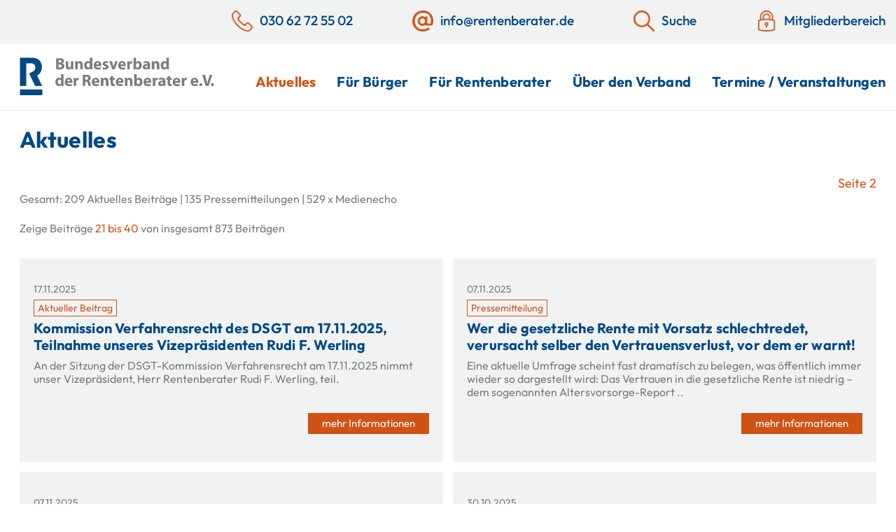

--- FILE ---
content_type: text/html; charset=UTF-8
request_url: https://www.rentenberater.de/aktuelles-und-presse/?seite=2
body_size: 96161
content:
<!DOCTYPE html>
<html lang="de">

<head>
	<title>Aktuelles - Bundesverband der Rentenberater e.V.</title>	<meta charset="UTF-8">
	<meta name="viewport" content="width=device-width, initial-scale=1">
	<meta name="referrer" content="no-referrer, same-origin">
	<link rel="profile" href="http://gmpg.org/xfn/11">

			<link rel="icon" href="https://www.rentenberater.de/wp-content/themes/cmf-theme/favicon.png" type="image/png" />
		<link rel="shortcut icon" href="https://www.rentenberater.de/wp-content/themes/cmf-theme/favicon.png" type="image/png" />
		<link rel="apple-touch-icon" sizes="180x180" href="https://www.rentenberater.de/wp-content/themes/cmf-theme/apple-touch-icon.png">
<meta name='robots' content='index, follow, max-image-preview:large, max-snippet:-1, max-video-preview:-1' />

	<!-- This site is optimized with the Yoast SEO plugin v26.8 - https://yoast.com/product/yoast-seo-wordpress/ -->
	<link rel="canonical" href="https://www.rentenberater.de/aktuelles-und-presse/" />
	<meta property="og:locale" content="de_DE" />
	<meta property="og:type" content="article" />
	<meta property="og:title" content="Aktuelles - Bundesverband der Rentenberater e.V." />
	<meta property="og:url" content="https://www.rentenberater.de/aktuelles-und-presse/" />
	<meta property="og:site_name" content="Bundesverband der Rentenberater e.V." />
	<meta property="article:modified_time" content="2022-04-22T14:47:18+00:00" />
	<meta name="twitter:card" content="summary_large_image" />
	<script type="application/ld+json" class="yoast-schema-graph">{"@context":"https://schema.org","@graph":[{"@type":"WebPage","@id":"https://www.rentenberater.de/aktuelles-und-presse/","url":"https://www.rentenberater.de/aktuelles-und-presse/","name":"Aktuelles - Bundesverband der Rentenberater e.V.","isPartOf":{"@id":"https://www.rentenberater.de/#website"},"datePublished":"2022-04-22T13:26:31+00:00","dateModified":"2022-04-22T14:47:18+00:00","breadcrumb":{"@id":"https://www.rentenberater.de/aktuelles-und-presse/#breadcrumb"},"inLanguage":"de","potentialAction":[{"@type":"ReadAction","target":["https://www.rentenberater.de/aktuelles-und-presse/"]}]},{"@type":"BreadcrumbList","@id":"https://www.rentenberater.de/aktuelles-und-presse/#breadcrumb","itemListElement":[{"@type":"ListItem","position":1,"name":"Startseite","item":"https://www.rentenberater.de/"},{"@type":"ListItem","position":2,"name":"Aktuelles"}]},{"@type":"WebSite","@id":"https://www.rentenberater.de/#website","url":"https://www.rentenberater.de/","name":"Bundesverband der Rentenberater e.V.","description":"","potentialAction":[{"@type":"SearchAction","target":{"@type":"EntryPoint","urlTemplate":"https://www.rentenberater.de/?s={search_term_string}"},"query-input":{"@type":"PropertyValueSpecification","valueRequired":true,"valueName":"search_term_string"}}],"inLanguage":"de"}]}</script>
	<!-- / Yoast SEO plugin. -->


<link rel="alternate" type="application/rss+xml" title="Bundesverband der Rentenberater e.V. &raquo; Feed" href="https://www.rentenberater.de/feed/" />
<link rel="alternate" type="application/rss+xml" title="Bundesverband der Rentenberater e.V. &raquo; Kommentar-Feed" href="https://www.rentenberater.de/comments/feed/" />
<link rel="alternate" title="oEmbed (JSON)" type="application/json+oembed" href="https://www.rentenberater.de/wp-json/oembed/1.0/embed?url=https%3A%2F%2Fwww.rentenberater.de%2Faktuelles-und-presse%2F" />
<link rel="alternate" title="oEmbed (XML)" type="text/xml+oembed" href="https://www.rentenberater.de/wp-json/oembed/1.0/embed?url=https%3A%2F%2Fwww.rentenberater.de%2Faktuelles-und-presse%2F&#038;format=xml" />
<style id='wp-img-auto-sizes-contain-inline-css'>
img:is([sizes=auto i],[sizes^="auto," i]){contain-intrinsic-size:3000px 1500px}
/*# sourceURL=wp-img-auto-sizes-contain-inline-css */
</style>
<link rel='stylesheet' id='slick-style-css' href='https://www.rentenberater.de/wp-content/themes/cmf-theme/js/slick-1.8.1/slick/slick.css?ver=6.9' media='all' />
<link rel='stylesheet' id='slick-style-theme-css' href='https://www.rentenberater.de/wp-content/themes/cmf-theme/js/slick-1.8.1/slick/slick-theme.css?ver=6.9' media='all' />
<link rel='stylesheet' id='cmftheme-style-css' href='https://www.rentenberater.de/wp-content/themes/cmf-theme/style.min.css?ver=6.9' media='all' />
<link rel='stylesheet' id='print-css' href='https://www.rentenberater.de/wp-content/themes/cmf-theme/print.css?ver=6.9' media='print' />
<link rel='stylesheet' id='jquery_modal_style-css' href='https://www.rentenberater.de/wp-content/themes/cmf-theme/js/jquerymodal/jquery.modal.min.css?ver=6.9' media='all' />
<style id='wp-emoji-styles-inline-css'>

	img.wp-smiley, img.emoji {
		display: inline !important;
		border: none !important;
		box-shadow: none !important;
		height: 1em !important;
		width: 1em !important;
		margin: 0 0.07em !important;
		vertical-align: -0.1em !important;
		background: none !important;
		padding: 0 !important;
	}
/*# sourceURL=wp-emoji-styles-inline-css */
</style>
<style id='wp-block-library-inline-css'>
:root{--wp-block-synced-color:#7a00df;--wp-block-synced-color--rgb:122,0,223;--wp-bound-block-color:var(--wp-block-synced-color);--wp-editor-canvas-background:#ddd;--wp-admin-theme-color:#007cba;--wp-admin-theme-color--rgb:0,124,186;--wp-admin-theme-color-darker-10:#006ba1;--wp-admin-theme-color-darker-10--rgb:0,107,160.5;--wp-admin-theme-color-darker-20:#005a87;--wp-admin-theme-color-darker-20--rgb:0,90,135;--wp-admin-border-width-focus:2px}@media (min-resolution:192dpi){:root{--wp-admin-border-width-focus:1.5px}}.wp-element-button{cursor:pointer}:root .has-very-light-gray-background-color{background-color:#eee}:root .has-very-dark-gray-background-color{background-color:#313131}:root .has-very-light-gray-color{color:#eee}:root .has-very-dark-gray-color{color:#313131}:root .has-vivid-green-cyan-to-vivid-cyan-blue-gradient-background{background:linear-gradient(135deg,#00d084,#0693e3)}:root .has-purple-crush-gradient-background{background:linear-gradient(135deg,#34e2e4,#4721fb 50%,#ab1dfe)}:root .has-hazy-dawn-gradient-background{background:linear-gradient(135deg,#faaca8,#dad0ec)}:root .has-subdued-olive-gradient-background{background:linear-gradient(135deg,#fafae1,#67a671)}:root .has-atomic-cream-gradient-background{background:linear-gradient(135deg,#fdd79a,#004a59)}:root .has-nightshade-gradient-background{background:linear-gradient(135deg,#330968,#31cdcf)}:root .has-midnight-gradient-background{background:linear-gradient(135deg,#020381,#2874fc)}:root{--wp--preset--font-size--normal:16px;--wp--preset--font-size--huge:42px}.has-regular-font-size{font-size:1em}.has-larger-font-size{font-size:2.625em}.has-normal-font-size{font-size:var(--wp--preset--font-size--normal)}.has-huge-font-size{font-size:var(--wp--preset--font-size--huge)}.has-text-align-center{text-align:center}.has-text-align-left{text-align:left}.has-text-align-right{text-align:right}.has-fit-text{white-space:nowrap!important}#end-resizable-editor-section{display:none}.aligncenter{clear:both}.items-justified-left{justify-content:flex-start}.items-justified-center{justify-content:center}.items-justified-right{justify-content:flex-end}.items-justified-space-between{justify-content:space-between}.screen-reader-text{border:0;clip-path:inset(50%);height:1px;margin:-1px;overflow:hidden;padding:0;position:absolute;width:1px;word-wrap:normal!important}.screen-reader-text:focus{background-color:#ddd;clip-path:none;color:#444;display:block;font-size:1em;height:auto;left:5px;line-height:normal;padding:15px 23px 14px;text-decoration:none;top:5px;width:auto;z-index:100000}html :where(.has-border-color){border-style:solid}html :where([style*=border-top-color]){border-top-style:solid}html :where([style*=border-right-color]){border-right-style:solid}html :where([style*=border-bottom-color]){border-bottom-style:solid}html :where([style*=border-left-color]){border-left-style:solid}html :where([style*=border-width]){border-style:solid}html :where([style*=border-top-width]){border-top-style:solid}html :where([style*=border-right-width]){border-right-style:solid}html :where([style*=border-bottom-width]){border-bottom-style:solid}html :where([style*=border-left-width]){border-left-style:solid}html :where(img[class*=wp-image-]){height:auto;max-width:100%}:where(figure){margin:0 0 1em}html :where(.is-position-sticky){--wp-admin--admin-bar--position-offset:var(--wp-admin--admin-bar--height,0px)}@media screen and (max-width:600px){html :where(.is-position-sticky){--wp-admin--admin-bar--position-offset:0px}}

/*# sourceURL=wp-block-library-inline-css */
</style><style id='global-styles-inline-css'>
:root{--wp--preset--aspect-ratio--square: 1;--wp--preset--aspect-ratio--4-3: 4/3;--wp--preset--aspect-ratio--3-4: 3/4;--wp--preset--aspect-ratio--3-2: 3/2;--wp--preset--aspect-ratio--2-3: 2/3;--wp--preset--aspect-ratio--16-9: 16/9;--wp--preset--aspect-ratio--9-16: 9/16;--wp--preset--color--black: #000000;--wp--preset--color--cyan-bluish-gray: #abb8c3;--wp--preset--color--white: #ffffff;--wp--preset--color--pale-pink: #f78da7;--wp--preset--color--vivid-red: #cf2e2e;--wp--preset--color--luminous-vivid-orange: #ff6900;--wp--preset--color--luminous-vivid-amber: #fcb900;--wp--preset--color--light-green-cyan: #7bdcb5;--wp--preset--color--vivid-green-cyan: #00d084;--wp--preset--color--pale-cyan-blue: #8ed1fc;--wp--preset--color--vivid-cyan-blue: #0693e3;--wp--preset--color--vivid-purple: #9b51e0;--wp--preset--gradient--vivid-cyan-blue-to-vivid-purple: linear-gradient(135deg,rgb(6,147,227) 0%,rgb(155,81,224) 100%);--wp--preset--gradient--light-green-cyan-to-vivid-green-cyan: linear-gradient(135deg,rgb(122,220,180) 0%,rgb(0,208,130) 100%);--wp--preset--gradient--luminous-vivid-amber-to-luminous-vivid-orange: linear-gradient(135deg,rgb(252,185,0) 0%,rgb(255,105,0) 100%);--wp--preset--gradient--luminous-vivid-orange-to-vivid-red: linear-gradient(135deg,rgb(255,105,0) 0%,rgb(207,46,46) 100%);--wp--preset--gradient--very-light-gray-to-cyan-bluish-gray: linear-gradient(135deg,rgb(238,238,238) 0%,rgb(169,184,195) 100%);--wp--preset--gradient--cool-to-warm-spectrum: linear-gradient(135deg,rgb(74,234,220) 0%,rgb(151,120,209) 20%,rgb(207,42,186) 40%,rgb(238,44,130) 60%,rgb(251,105,98) 80%,rgb(254,248,76) 100%);--wp--preset--gradient--blush-light-purple: linear-gradient(135deg,rgb(255,206,236) 0%,rgb(152,150,240) 100%);--wp--preset--gradient--blush-bordeaux: linear-gradient(135deg,rgb(254,205,165) 0%,rgb(254,45,45) 50%,rgb(107,0,62) 100%);--wp--preset--gradient--luminous-dusk: linear-gradient(135deg,rgb(255,203,112) 0%,rgb(199,81,192) 50%,rgb(65,88,208) 100%);--wp--preset--gradient--pale-ocean: linear-gradient(135deg,rgb(255,245,203) 0%,rgb(182,227,212) 50%,rgb(51,167,181) 100%);--wp--preset--gradient--electric-grass: linear-gradient(135deg,rgb(202,248,128) 0%,rgb(113,206,126) 100%);--wp--preset--gradient--midnight: linear-gradient(135deg,rgb(2,3,129) 0%,rgb(40,116,252) 100%);--wp--preset--font-size--small: 13px;--wp--preset--font-size--medium: 20px;--wp--preset--font-size--large: 36px;--wp--preset--font-size--x-large: 42px;--wp--preset--spacing--20: 0.44rem;--wp--preset--spacing--30: 0.67rem;--wp--preset--spacing--40: 1rem;--wp--preset--spacing--50: 1.5rem;--wp--preset--spacing--60: 2.25rem;--wp--preset--spacing--70: 3.38rem;--wp--preset--spacing--80: 5.06rem;--wp--preset--shadow--natural: 6px 6px 9px rgba(0, 0, 0, 0.2);--wp--preset--shadow--deep: 12px 12px 50px rgba(0, 0, 0, 0.4);--wp--preset--shadow--sharp: 6px 6px 0px rgba(0, 0, 0, 0.2);--wp--preset--shadow--outlined: 6px 6px 0px -3px rgb(255, 255, 255), 6px 6px rgb(0, 0, 0);--wp--preset--shadow--crisp: 6px 6px 0px rgb(0, 0, 0);}:where(.is-layout-flex){gap: 0.5em;}:where(.is-layout-grid){gap: 0.5em;}body .is-layout-flex{display: flex;}.is-layout-flex{flex-wrap: wrap;align-items: center;}.is-layout-flex > :is(*, div){margin: 0;}body .is-layout-grid{display: grid;}.is-layout-grid > :is(*, div){margin: 0;}:where(.wp-block-columns.is-layout-flex){gap: 2em;}:where(.wp-block-columns.is-layout-grid){gap: 2em;}:where(.wp-block-post-template.is-layout-flex){gap: 1.25em;}:where(.wp-block-post-template.is-layout-grid){gap: 1.25em;}.has-black-color{color: var(--wp--preset--color--black) !important;}.has-cyan-bluish-gray-color{color: var(--wp--preset--color--cyan-bluish-gray) !important;}.has-white-color{color: var(--wp--preset--color--white) !important;}.has-pale-pink-color{color: var(--wp--preset--color--pale-pink) !important;}.has-vivid-red-color{color: var(--wp--preset--color--vivid-red) !important;}.has-luminous-vivid-orange-color{color: var(--wp--preset--color--luminous-vivid-orange) !important;}.has-luminous-vivid-amber-color{color: var(--wp--preset--color--luminous-vivid-amber) !important;}.has-light-green-cyan-color{color: var(--wp--preset--color--light-green-cyan) !important;}.has-vivid-green-cyan-color{color: var(--wp--preset--color--vivid-green-cyan) !important;}.has-pale-cyan-blue-color{color: var(--wp--preset--color--pale-cyan-blue) !important;}.has-vivid-cyan-blue-color{color: var(--wp--preset--color--vivid-cyan-blue) !important;}.has-vivid-purple-color{color: var(--wp--preset--color--vivid-purple) !important;}.has-black-background-color{background-color: var(--wp--preset--color--black) !important;}.has-cyan-bluish-gray-background-color{background-color: var(--wp--preset--color--cyan-bluish-gray) !important;}.has-white-background-color{background-color: var(--wp--preset--color--white) !important;}.has-pale-pink-background-color{background-color: var(--wp--preset--color--pale-pink) !important;}.has-vivid-red-background-color{background-color: var(--wp--preset--color--vivid-red) !important;}.has-luminous-vivid-orange-background-color{background-color: var(--wp--preset--color--luminous-vivid-orange) !important;}.has-luminous-vivid-amber-background-color{background-color: var(--wp--preset--color--luminous-vivid-amber) !important;}.has-light-green-cyan-background-color{background-color: var(--wp--preset--color--light-green-cyan) !important;}.has-vivid-green-cyan-background-color{background-color: var(--wp--preset--color--vivid-green-cyan) !important;}.has-pale-cyan-blue-background-color{background-color: var(--wp--preset--color--pale-cyan-blue) !important;}.has-vivid-cyan-blue-background-color{background-color: var(--wp--preset--color--vivid-cyan-blue) !important;}.has-vivid-purple-background-color{background-color: var(--wp--preset--color--vivid-purple) !important;}.has-black-border-color{border-color: var(--wp--preset--color--black) !important;}.has-cyan-bluish-gray-border-color{border-color: var(--wp--preset--color--cyan-bluish-gray) !important;}.has-white-border-color{border-color: var(--wp--preset--color--white) !important;}.has-pale-pink-border-color{border-color: var(--wp--preset--color--pale-pink) !important;}.has-vivid-red-border-color{border-color: var(--wp--preset--color--vivid-red) !important;}.has-luminous-vivid-orange-border-color{border-color: var(--wp--preset--color--luminous-vivid-orange) !important;}.has-luminous-vivid-amber-border-color{border-color: var(--wp--preset--color--luminous-vivid-amber) !important;}.has-light-green-cyan-border-color{border-color: var(--wp--preset--color--light-green-cyan) !important;}.has-vivid-green-cyan-border-color{border-color: var(--wp--preset--color--vivid-green-cyan) !important;}.has-pale-cyan-blue-border-color{border-color: var(--wp--preset--color--pale-cyan-blue) !important;}.has-vivid-cyan-blue-border-color{border-color: var(--wp--preset--color--vivid-cyan-blue) !important;}.has-vivid-purple-border-color{border-color: var(--wp--preset--color--vivid-purple) !important;}.has-vivid-cyan-blue-to-vivid-purple-gradient-background{background: var(--wp--preset--gradient--vivid-cyan-blue-to-vivid-purple) !important;}.has-light-green-cyan-to-vivid-green-cyan-gradient-background{background: var(--wp--preset--gradient--light-green-cyan-to-vivid-green-cyan) !important;}.has-luminous-vivid-amber-to-luminous-vivid-orange-gradient-background{background: var(--wp--preset--gradient--luminous-vivid-amber-to-luminous-vivid-orange) !important;}.has-luminous-vivid-orange-to-vivid-red-gradient-background{background: var(--wp--preset--gradient--luminous-vivid-orange-to-vivid-red) !important;}.has-very-light-gray-to-cyan-bluish-gray-gradient-background{background: var(--wp--preset--gradient--very-light-gray-to-cyan-bluish-gray) !important;}.has-cool-to-warm-spectrum-gradient-background{background: var(--wp--preset--gradient--cool-to-warm-spectrum) !important;}.has-blush-light-purple-gradient-background{background: var(--wp--preset--gradient--blush-light-purple) !important;}.has-blush-bordeaux-gradient-background{background: var(--wp--preset--gradient--blush-bordeaux) !important;}.has-luminous-dusk-gradient-background{background: var(--wp--preset--gradient--luminous-dusk) !important;}.has-pale-ocean-gradient-background{background: var(--wp--preset--gradient--pale-ocean) !important;}.has-electric-grass-gradient-background{background: var(--wp--preset--gradient--electric-grass) !important;}.has-midnight-gradient-background{background: var(--wp--preset--gradient--midnight) !important;}.has-small-font-size{font-size: var(--wp--preset--font-size--small) !important;}.has-medium-font-size{font-size: var(--wp--preset--font-size--medium) !important;}.has-large-font-size{font-size: var(--wp--preset--font-size--large) !important;}.has-x-large-font-size{font-size: var(--wp--preset--font-size--x-large) !important;}
/*# sourceURL=global-styles-inline-css */
</style>

<style id='classic-theme-styles-inline-css'>
/*! This file is auto-generated */
.wp-block-button__link{color:#fff;background-color:#32373c;border-radius:9999px;box-shadow:none;text-decoration:none;padding:calc(.667em + 2px) calc(1.333em + 2px);font-size:1.125em}.wp-block-file__button{background:#32373c;color:#fff;text-decoration:none}
/*# sourceURL=/wp-includes/css/classic-themes.min.css */
</style>
<link rel='stylesheet' id='dashicons-css' href='https://www.rentenberater.de/wp-includes/css/dashicons.min.css?ver=6.9' media='all' />
<link rel='stylesheet' id='borlabs-cookie-css' href='https://www.rentenberater.de/wp-content/cache/borlabs-cookie/borlabs-cookie_1_de.css?ver=2.3.6-9' media='all' />
<link rel='stylesheet' id='responsive-menu-pro-css' href='https://www.rentenberater.de/wp-content/uploads/responsive-menu-pro/css/responsive-menu-pro-1.css?ver=6.9' media='all' />
<script src="https://www.rentenberater.de/wp-includes/js/jquery/jquery.min.js?ver=3.7.1" id="jquery-core-js"></script>
<script src="https://www.rentenberater.de/wp-includes/js/jquery/jquery-migrate.min.js?ver=3.4.1" id="jquery-migrate-js"></script>
<script src="https://www.rentenberater.de/wp-content/plugins/responsive-menu-pro/public/js/noscroll.js" id="responsive-menu-pro-noscroll-js"></script>
<link rel="https://api.w.org/" href="https://www.rentenberater.de/wp-json/" /><link rel="alternate" title="JSON" type="application/json" href="https://www.rentenberater.de/wp-json/wp/v2/pages/1829" /><link rel="EditURI" type="application/rsd+xml" title="RSD" href="https://www.rentenberater.de/xmlrpc.php?rsd" />

<link rel='shortlink' href='https://www.rentenberater.de/?p=1829' />
<style id="wpfd_custom_css"></style>

</head>

<body class="wp-singular page-template-default page page-id-1829 wp-theme-cmf-theme header_darstellung_leer responsive-menu-pro-slide-left">
	
<button id="responsive-menu-pro-button"
        class="responsive-menu-pro-button responsive-menu-pro-collapse responsive-menu-pro-accessible"
        type="button"
        aria-label="Menu">
    <span class="responsive-menu-pro-box"><span class="responsive-menu-pro-inner"></span>
    </span></button><div id="responsive-menu-pro-container" class=" slide-left">
    <div id="responsive-menu-pro-wrapper" role="navigation" aria-label="hauptmenue">    <div id="responsive-menu-pro-title">            <div id="responsive-menu-pro-title-image"><img alt="" src="https://www.rentenberater.de/wp-content/uploads/2022/04/mobile-menue-logo.jpg" /></div>    </div><ul id="responsive-menu-pro" role="menubar" aria-label="hauptmenue" ><li id="responsive-menu-pro-item-1832" class=" menu-item menu-item-type-post_type menu-item-object-page current-menu-item page_item page-item-1829 current_page_item responsive-menu-pro-item responsive-menu-pro-current-item responsive-menu-pro-desktop-menu-col-auto" role="none"><a href="https://www.rentenberater.de/aktuelles-und-presse/" class="responsive-menu-pro-item-link" role="menuitem" data-link_titel="Aktuelles">Aktuelles</a></li><li id="responsive-menu-pro-item-216" class=" menu-item menu-item-type-post_type menu-item-object-page menu-item-has-children responsive-menu-pro-item responsive-menu-pro-item-has-children responsive-menu-pro-desktop-menu-col-auto" role="none"><a href="https://www.rentenberater.de/fuer-buerger/" class="responsive-menu-pro-item-link" role="menuitem" data-link_titel="Für Bürger">Für Bürger<div class="responsive-menu-pro-subarrow">▼</div></a><ul aria-label='Für Bürger' role='menu' data-depth='2' class='responsive-menu-pro-submenu responsive-menu-pro-submenu-depth-1'><li id="responsive-menu-pro-item-2057" class=" menu-item menu-item-type-post_type menu-item-object-page responsive-menu-pro-item" role="none"><a href="https://www.rentenberater.de/fuer-buerger/rentenberater-suche/" class="responsive-menu-pro-item-link" role="menuitem" data-link_titel="Rentenberater-Suche">Rentenberater-Suche</a></li><li id="responsive-menu-pro-item-669" class=" menu-item menu-item-type-post_type menu-item-object-page responsive-menu-pro-item" role="none"><a href="https://www.rentenberater.de/fuer-buerger/was-sind-rentenberater/" class="responsive-menu-pro-item-link" role="menuitem" data-link_titel="Was sind Rentenberater?">Was sind Rentenberater?</a></li><li id="responsive-menu-pro-item-668" class=" menu-item menu-item-type-post_type menu-item-object-page responsive-menu-pro-item" role="none"><a href="https://www.rentenberater.de/fuer-buerger/rechtliche-aspekte/" class="responsive-menu-pro-item-link" role="menuitem" data-link_titel="Rechtliche Aspekte">Rechtliche Aspekte</a></li><li id="responsive-menu-pro-item-667" class=" menu-item menu-item-type-post_type menu-item-object-page responsive-menu-pro-item" role="none"><a href="https://www.rentenberater.de/fuer-buerger/verguetung-von-rentenberatern/" class="responsive-menu-pro-item-link" role="menuitem" data-link_titel="Vergütung von Rentenberatern">Vergütung von Rentenberatern</a></li><li id="responsive-menu-pro-item-715" class=" menu-item menu-item-type-post_type menu-item-object-page responsive-menu-pro-item" role="none"><a href="https://www.rentenberater.de/fuer-buerger/fortbildung/" class="responsive-menu-pro-item-link" role="menuitem" data-link_titel="Fortbildung">Fortbildung</a></li></ul></li><li id="responsive-menu-pro-item-215" class=" menu-item menu-item-type-post_type menu-item-object-page menu-item-has-children responsive-menu-pro-item responsive-menu-pro-item-has-children responsive-menu-pro-desktop-menu-col-auto" role="none"><a href="https://www.rentenberater.de/fuer-rentenberater/" class="responsive-menu-pro-item-link" role="menuitem" data-link_titel="Für Rentenberater">Für Rentenberater<div class="responsive-menu-pro-subarrow">▼</div></a><ul aria-label='Für Rentenberater' role='menu' data-depth='2' class='responsive-menu-pro-submenu responsive-menu-pro-submenu-depth-1'><li id="responsive-menu-pro-item-719" class=" menu-item menu-item-type-post_type menu-item-object-page responsive-menu-pro-item" role="none"><a href="https://www.rentenberater.de/fuer-rentenberater/rechtliche-rahmenbedingungen/" class="responsive-menu-pro-item-link" role="menuitem" data-link_titel="Rechtliche Rahmenbedingungen">Rechtliche Rahmenbedingungen</a></li><li id="responsive-menu-pro-item-717" class=" menu-item menu-item-type-post_type menu-item-object-page responsive-menu-pro-item" role="none"><a href="https://www.rentenberater.de/fuer-rentenberater/taetigkeiten/" class="responsive-menu-pro-item-link" role="menuitem" data-link_titel="Tätigkeiten">Tätigkeiten</a></li><li id="responsive-menu-pro-item-716" class=" menu-item menu-item-type-post_type menu-item-object-page responsive-menu-pro-item" role="none"><a href="https://www.rentenberater.de/fuer-rentenberater/theoretische-und-praktische-sachkunde/" class="responsive-menu-pro-item-link" role="menuitem" data-link_titel="Theoretische und praktische Sachkunde">Theoretische und praktische Sachkunde</a></li><li id="responsive-menu-pro-item-7418" class=" menu-item menu-item-type-post_type menu-item-object-page responsive-menu-pro-item" role="none"><a href="https://www.rentenberater.de/fuer-rentenberater/warum-rentenberater-werden/" class="responsive-menu-pro-item-link" role="menuitem" data-link_titel="Warum Rentenberater werden?">Warum Rentenberater werden?</a></li><li id="responsive-menu-pro-item-718" class=" menu-item menu-item-type-post_type menu-item-object-page responsive-menu-pro-item" role="none"><a href="https://www.rentenberater.de/fuer-rentenberater/berufsrechtliche-hinweise/" class="responsive-menu-pro-item-link" role="menuitem" data-link_titel="Berufsrechtliche Hinweise">Berufsrechtliche Hinweise</a></li><li id="responsive-menu-pro-item-714" class=" menu-item menu-item-type-post_type menu-item-object-page responsive-menu-pro-item" role="none"><a href="https://www.rentenberater.de/fuer-rentenberater/aktuelle-sv-werte/" class="responsive-menu-pro-item-link" role="menuitem" data-link_titel="Aktuelle SV-Werte">Aktuelle SV-Werte</a></li></ul></li><li id="responsive-menu-pro-item-217" class=" menu-item menu-item-type-post_type menu-item-object-page menu-item-has-children responsive-menu-pro-item responsive-menu-pro-item-has-children responsive-menu-pro-desktop-menu-col-auto" role="none"><a href="https://www.rentenberater.de/ueber-den-verband/" class="responsive-menu-pro-item-link" role="menuitem" data-link_titel="Über den Verband">Über den Verband<div class="responsive-menu-pro-subarrow">▼</div></a><ul aria-label='Über den Verband' role='menu' data-depth='2' class='responsive-menu-pro-submenu responsive-menu-pro-submenu-depth-1'><li id="responsive-menu-pro-item-629" class=" menu-item menu-item-type-post_type menu-item-object-page responsive-menu-pro-item" role="none"><a href="https://www.rentenberater.de/ueber-den-verband/organisation/" class="responsive-menu-pro-item-link" role="menuitem" data-link_titel="Organisation">Organisation</a></li><li id="responsive-menu-pro-item-2188" class=" menu-item menu-item-type-post_type menu-item-object-page responsive-menu-pro-item" role="none"><a href="https://www.rentenberater.de/ueber-den-verband/tradition/" class="responsive-menu-pro-item-link" role="menuitem" data-link_titel="Tradition">Tradition</a></li><li id="responsive-menu-pro-item-628" class=" menu-item menu-item-type-post_type menu-item-object-page responsive-menu-pro-item" role="none"><a href="https://www.rentenberater.de/ueber-den-verband/warum-mitglied-werden/" class="responsive-menu-pro-item-link" role="menuitem" data-link_titel="Warum Mitglied werden?">Warum Mitglied werden?</a></li><li id="responsive-menu-pro-item-627" class=" menu-item menu-item-type-post_type menu-item-object-page responsive-menu-pro-item" role="none"><a href="https://www.rentenberater.de/ueber-den-verband/mitgliedschaft/" class="responsive-menu-pro-item-link" role="menuitem" data-link_titel="Mitgliedschaft">Mitgliedschaft</a></li><li id="responsive-menu-pro-item-658" class=" menu-item menu-item-type-post_type menu-item-object-page responsive-menu-pro-item" role="none"><a href="https://www.rentenberater.de/ueber-den-verband/fachzeitschrift-rv/" class="responsive-menu-pro-item-link" role="menuitem" data-link_titel="Fachzeitschrift rv">Fachzeitschrift rv</a></li><li id="responsive-menu-pro-item-657" class=" menu-item menu-item-type-post_type menu-item-object-page responsive-menu-pro-item" role="none"><a href="https://www.rentenberater.de/ueber-den-verband/presseinfo/" class="responsive-menu-pro-item-link" role="menuitem" data-link_titel="Presseinfo">Presseinfo</a></li><li id="responsive-menu-pro-item-1078" class=" menu-item menu-item-type-post_type_archive menu-item-object-pressemitteilungen responsive-menu-pro-item" role="none"><a href="https://www.rentenberater.de/pressemitteilungen/" class="responsive-menu-pro-item-link" role="menuitem" data-link_titel="Pressemitteilungen">Pressemitteilungen</a></li><li id="responsive-menu-pro-item-1909" class=" menu-item menu-item-type-post_type_archive menu-item-object-medienecho responsive-menu-pro-item" role="none"><a href="https://www.rentenberater.de/medienecho/" class="responsive-menu-pro-item-link" role="menuitem" data-link_titel="Medienecho">Medienecho</a></li></ul></li><li id="responsive-menu-pro-item-1771" class=" menu-item menu-item-type-post_type_archive menu-item-object-veranstaltung responsive-menu-pro-item responsive-menu-pro-desktop-menu-col-auto" role="none"><a href="https://www.rentenberater.de/veranstaltung/" class="responsive-menu-pro-item-link" role="menuitem" data-link_titel="Termine / Veranstaltungen">Termine / Veranstaltungen</a></li><li id="responsive-menu-pro-item-189" class=" menu-item menu-item-type-post_type menu-item-object-page responsive-menu-pro-item responsive-menu-pro-desktop-menu-col-auto" role="none"><a href="https://www.rentenberater.de/impressum/" class="responsive-menu-pro-item-link" role="menuitem" data-link_titel="Impressum">Impressum</a></li><li id="responsive-menu-pro-item-190" class=" menu-item menu-item-type-post_type menu-item-object-page menu-item-privacy-policy responsive-menu-pro-item responsive-menu-pro-desktop-menu-col-auto" role="none"><a href="https://www.rentenberater.de/datenschutzerklaerung/" class="responsive-menu-pro-item-link" role="menuitem" data-link_titel="Datenschutzerklärung">Datenschutzerklärung</a></li><li id="responsive-menu-pro-item-7838" class=" menu-item menu-item-type-custom menu-item-object-custom responsive-menu-pro-item" role="none"><a href="https://www.rentenberater.de/wp-login.php?redirect_to=mitgliederbereich-startseite" class="responsive-menu-pro-item-link" role="menuitem" data-link_titel="Mitgliederbereich">Mitgliederbereich</a></li></ul><div id="responsive-menu-pro-additional-content"></div>    </div>
</div>	<div id="page" class="site">
		<a class="skip-link screen-reader-text" href="#content">Skip to content</a>

		<header id="masthead" class="site-header">
			<div id="header_mobile">
				<div id="header_mobile_logo">
					<a href="https://www.rentenberater.de"><img src="https://www.rentenberater.de/wp-content/themes/cmf-theme/img/bvr_logo_rgb.svg" alt="Bundesverband der Rentenberater e.V Logo" title="Bundesverband der Rentenberater e.V" /></a>
				</div>
			</div>
			<div id="topnav">
				<div class="content_breite_extended_width content_breite_extended_padding">
					<div id="topnav_inner_wrapper">

													<div id="topnav_telefon" class="element">
								<a href="tel:+493062725502">
									<img class="icon" src="https://www.rentenberater.de/wp-content/themes/cmf-theme/img/icons/Telefon.png" alt="Telefon-Symbol">
									<div class="linktext">030&nbsp;62&nbsp;72&nbsp;55&nbsp;02</div>
								</a>
								<div class="clearfix"></div>
							</div>
						
													<div id="topnav_email" class="element">
								<a href="mailto:i&#110;&#102;&#x6f;&#x40;&#x72;e&#110;&#116;&#x65;&#x6e;&#x62;er&#97;&#x74;&#x65;&#x72;&#46;d&#101;">
									<img class="icon" src="https://www.rentenberater.de/wp-content/themes/cmf-theme/img/icons/E-Mail.png" alt="email-Symbol">
									<div class="linktext">&#105;&#110;&#x66;o&#64;&#x72;&#x65;n&#116;&#x65;&#x6e;b&#101;&#x72;&#x61;t&#101;&#x72;&#x2e;d&#101;</div>
								</a>
								<div class="clearfix"></div>
							</div>
						

						<div id="topnav_suche" class="element">
							<a href="#">
								<img class="icon" src="https://www.rentenberater.de/wp-content/themes/cmf-theme/img/icons/Suche.png" alt="Lupen-Symbol">
								<div class="linktext">Suche</div>
							</a>
							<div class="clearfix"></div>
						</div>


						<div id="topnav_mitgliederbereich" class="element">
							<a href="https://www.rentenberater.de/wp-login.php?redirect_to=mitgliederbereich-startseite">	<img class="icon" src="https://www.rentenberater.de/wp-content/themes/cmf-theme/img/icons/Mitgliederbereich.png" alt="Schloss-Symbol">	<div class="linktext">Mitgliederbereich</div></a>							<div class="clearfix"></div>
						</div>

						<div class="clearfix"></div>

					</div>
				</div>
			</div>

			<div id="header_suche_wrapper">
				<form role="search" method="get" class="search-form" action="https://www.rentenberater.de/">
				<label>
					<span class="screen-reader-text">Suche nach:</span>
					<input type="search" class="search-field" placeholder="Suchen …" value="" name="s" />
				</label>
				<input type="submit" class="search-submit" value="Suchen" />
			</form>			</div>

			<div id="header_main_nav_wrapper">

				<div class="content_breite_extended_width content_breite_extended_padding">
					<div id="header_logo">
						<a href="https://www.rentenberater.de"><img src="https://www.rentenberater.de/wp-content/themes/cmf-theme/img/bvr_logo_rgb.svg" alt="Bundesverband der Rentenberater e.V Logo" title="Bundesverband der Rentenberater e.V" /></a>
					</div>
					<div id="header_nav">
						<nav id="site-navigation" class="main-navigation">
							<div class="menu-hauptmenue-container"><ul id="primary-menu" class="menu"><li id="menu-item-1832" class="menu-item menu-item-type-post_type menu-item-object-page current-menu-item page_item page-item-1829 current_page_item menu-item-1832"><a href="https://www.rentenberater.de/aktuelles-und-presse/" aria-current="page" data-link_titel="Aktuelles">Aktuelles</a></li>
<li id="menu-item-216" class="menu-item menu-item-type-post_type menu-item-object-page menu-item-has-children menu-item-216"><a href="https://www.rentenberater.de/fuer-buerger/" data-link_titel="Für Bürger">Für Bürger</a>
<ul class="sub-menu">
	<li id="menu-item-2057" class="menu-item menu-item-type-post_type menu-item-object-page menu-item-2057"><a href="https://www.rentenberater.de/fuer-buerger/rentenberater-suche/" data-link_titel="Rentenberater-Suche">Rentenberater-Suche</a></li>
	<li id="menu-item-669" class="menu-item menu-item-type-post_type menu-item-object-page menu-item-669"><a href="https://www.rentenberater.de/fuer-buerger/was-sind-rentenberater/" data-link_titel="Was sind Rentenberater?">Was sind Rentenberater?</a></li>
	<li id="menu-item-668" class="menu-item menu-item-type-post_type menu-item-object-page menu-item-668"><a href="https://www.rentenberater.de/fuer-buerger/rechtliche-aspekte/" data-link_titel="Rechtliche Aspekte">Rechtliche Aspekte</a></li>
	<li id="menu-item-667" class="menu-item menu-item-type-post_type menu-item-object-page menu-item-667"><a href="https://www.rentenberater.de/fuer-buerger/verguetung-von-rentenberatern/" data-link_titel="Vergütung von Rentenberatern">Vergütung von Rentenberatern</a></li>
	<li id="menu-item-715" class="menu-item menu-item-type-post_type menu-item-object-page menu-item-715"><a href="https://www.rentenberater.de/fuer-buerger/fortbildung/" data-link_titel="Fortbildung">Fortbildung</a></li>
</ul>
</li>
<li id="menu-item-215" class="menu-item menu-item-type-post_type menu-item-object-page menu-item-has-children menu-item-215"><a href="https://www.rentenberater.de/fuer-rentenberater/" data-link_titel="Für Rentenberater">Für Rentenberater</a>
<ul class="sub-menu">
	<li id="menu-item-719" class="menu-item menu-item-type-post_type menu-item-object-page menu-item-719"><a href="https://www.rentenberater.de/fuer-rentenberater/rechtliche-rahmenbedingungen/" data-link_titel="Rechtliche Rahmenbedingungen">Rechtliche Rahmenbedingungen</a></li>
	<li id="menu-item-717" class="menu-item menu-item-type-post_type menu-item-object-page menu-item-717"><a href="https://www.rentenberater.de/fuer-rentenberater/taetigkeiten/" data-link_titel="Tätigkeiten">Tätigkeiten</a></li>
	<li id="menu-item-716" class="menu-item menu-item-type-post_type menu-item-object-page menu-item-716"><a href="https://www.rentenberater.de/fuer-rentenberater/theoretische-und-praktische-sachkunde/" data-link_titel="Theoretische und praktische Sachkunde">Theoretische und praktische Sachkunde</a></li>
	<li id="menu-item-7418" class="menu-item menu-item-type-post_type menu-item-object-page menu-item-7418"><a href="https://www.rentenberater.de/fuer-rentenberater/warum-rentenberater-werden/" data-link_titel="Warum Rentenberater werden?">Warum Rentenberater werden?</a></li>
	<li id="menu-item-718" class="menu-item menu-item-type-post_type menu-item-object-page menu-item-718"><a href="https://www.rentenberater.de/fuer-rentenberater/berufsrechtliche-hinweise/" data-link_titel="Berufsrechtliche Hinweise">Berufsrechtliche Hinweise</a></li>
	<li id="menu-item-714" class="menu-item menu-item-type-post_type menu-item-object-page menu-item-714"><a href="https://www.rentenberater.de/fuer-rentenberater/aktuelle-sv-werte/" data-link_titel="Aktuelle SV-Werte">Aktuelle SV-Werte</a></li>
</ul>
</li>
<li id="menu-item-217" class="menu-item menu-item-type-post_type menu-item-object-page menu-item-has-children menu-item-217"><a href="https://www.rentenberater.de/ueber-den-verband/" data-link_titel="Über den Verband">Über den Verband</a>
<ul class="sub-menu">
	<li id="menu-item-629" class="menu-item menu-item-type-post_type menu-item-object-page menu-item-629"><a href="https://www.rentenberater.de/ueber-den-verband/organisation/" data-link_titel="Organisation">Organisation</a></li>
	<li id="menu-item-2188" class="menu-item menu-item-type-post_type menu-item-object-page menu-item-2188"><a href="https://www.rentenberater.de/ueber-den-verband/tradition/" data-link_titel="Tradition">Tradition</a></li>
	<li id="menu-item-628" class="menu-item menu-item-type-post_type menu-item-object-page menu-item-628"><a href="https://www.rentenberater.de/ueber-den-verband/warum-mitglied-werden/" data-link_titel="Warum Mitglied werden?">Warum Mitglied werden?</a></li>
	<li id="menu-item-627" class="menu-item menu-item-type-post_type menu-item-object-page menu-item-627"><a href="https://www.rentenberater.de/ueber-den-verband/mitgliedschaft/" data-link_titel="Mitgliedschaft">Mitgliedschaft</a></li>
	<li id="menu-item-658" class="menu-item menu-item-type-post_type menu-item-object-page menu-item-658"><a href="https://www.rentenberater.de/ueber-den-verband/fachzeitschrift-rv/" data-link_titel="Fachzeitschrift rv">Fachzeitschrift rv</a></li>
	<li id="menu-item-657" class="menu-item menu-item-type-post_type menu-item-object-page menu-item-657"><a href="https://www.rentenberater.de/ueber-den-verband/presseinfo/" data-link_titel="Presseinfo">Presseinfo</a></li>
	<li id="menu-item-1078" class="menu-item menu-item-type-post_type_archive menu-item-object-pressemitteilungen menu-item-1078"><a href="https://www.rentenberater.de/pressemitteilungen/" data-link_titel="Pressemitteilungen">Pressemitteilungen</a></li>
	<li id="menu-item-1909" class="menu-item menu-item-type-post_type_archive menu-item-object-medienecho menu-item-1909"><a href="https://www.rentenberater.de/medienecho/" data-link_titel="Medienecho">Medienecho</a></li>
</ul>
</li>
<li id="menu-item-1771" class="menu-item menu-item-type-post_type_archive menu-item-object-veranstaltung menu-item-1771"><a href="https://www.rentenberater.de/veranstaltung/" data-link_titel="Termine / Veranstaltungen">Termine / Veranstaltungen</a></li>
<li id="menu-item-189" class="menu-item menu-item-type-post_type menu-item-object-page menu-item-189"><a href="https://www.rentenberater.de/impressum/" data-link_titel="Impressum">Impressum</a></li>
<li id="menu-item-190" class="menu-item menu-item-type-post_type menu-item-object-page menu-item-privacy-policy menu-item-190"><a rel="privacy-policy" href="https://www.rentenberater.de/datenschutzerklaerung/" data-link_titel="Datenschutzerklärung">Datenschutzerklärung</a></li>
<li id="menu-item-7838" class="menu-item menu-item-type-custom menu-item-object-custom menu-item-7838"><a href="https://www.rentenberater.de/wp-login.php?redirect_to=mitgliederbereich-startseite" data-link_titel="Mitgliederbereich">Mitgliederbereich</a></li>
</ul></div>						</nav><!-- #site-navigation -->
					</div>
				</div>
				<div class="clearfix"></div>
			</div>
		</header><!-- #masthead -->

		<div id="print_header" class="show_on_print_only">
						<!-- <img id="print_header_logo" srcset="https://www.rentenberater.de/wp-content/themes/cmf-theme/img/logos/xxx_logo.jpg 1x, https://www.rentenberater.de/wp-content/themes/cmf-theme/img/logos/xxx_logo.jpg 2x" alt="Logo" /> -->
		</div>

		<div id="post_header" class="hide_on_print">
			<div class="content_breite_width">
			</div>
		</div>
		<div id="intro_bild_slider_wrapper" class="hide_on_print">
					</div>

		<div id="content" class="site-content">
			<div id="primary" class="content-area">
	<main id="main" class="site-main">
		
<article id="post-1829" class="post-1829 page type-page status-publish hentry">
	
	<div class="entry-content">
		<div class="content_breite_width content_breite_padding"></div><div class="content_breite_width content_breite_padding"><h1>Aktuelles</h1></div><div  class="outer_element_wrapper element_nr_1 outer_element_wrapper_shortcode  box_aussenabstand" style=""><div class="content_breite_width content_breite_padding"><div><div id="aktuelles_seitenzahl">Seite 2</div><div id="anzahl_aktuelles_beitraege">Gesamt: 209 Aktuelles Beiträge | 135 Pressemitteilungen | 529 x Medienecho<br><br>Zeige Beiträge <span class="text_rb_orange">21 bis 40</span> von insgesamt 873 Beiträgen</div><div id="archiv_auflistung_outer_wrapper"><div class="archiv_wrapper"><div class="inhalt_spalten_wrapper desktop_2_spalten eq_height">   <div class="reihe"><div class="spalte sp1 ">   <div class="archiv_element">      <a href="https://www.rentenberater.de/aktuelles/kommission-verfahrensrecht-des-dsgt-am-17-11-2025-teilnahme-unseres-vizepraesidenten-rudi-f-werling/">         <div class="bild"></div>       </a>      <div class="detail_wrapper">         <div class="datum">17.11.2025</div>         <div class="post_type">Aktueller Beitrag</div>         <div class="titel">Kommission Verfahrensrecht des DSGT am 17.11.2025, Teilnahme unseres Vizepräsidenten Rudi F. Werling</div>         <div class="kurzbeschreibung">An der Sitzung der DSGT-Kommission Verfahrensrecht am 17.11.2025 nimmt unser Vizepräsident, Herr Rentenberater Rudi F. Werling, teil.</div>      </div>         <div class="mehr_infos"><a href="https://www.rentenberater.de/aktuelles/kommission-verfahrensrecht-des-dsgt-am-17-11-2025-teilnahme-unseres-vizepraesidenten-rudi-f-werling/">mehr Informationen</a></div>      <div class="clearfix"></div>   </div></div><div class="spalte sp2 ">   <div class="archiv_element">      <a href="https://www.rentenberater.de/pressemitteilungen/wer-die-gesetzliche-rente-mit-vorsatz-schlechtredet-verursacht-selber-den-vertrauensverlust-vor-dem-er-warnt/">         <div class="bild"></div>       </a>      <div class="detail_wrapper">         <div class="datum">07.11.2025</div>         <div class="post_type">Pressemitteilung</div>         <div class="titel">Wer die gesetzliche Rente mit Vorsatz schlechtredet, verursacht selber den Vertrauensverlust, vor dem er warnt!</div>         <div class="kurzbeschreibung">Eine aktuelle Umfrage scheint fast dramatisch zu belegen, was öffentlich immer wieder so dargestellt wird: Das Vertrauen in die gesetzliche Rente ist niedrig – dem sogenannten Altersvorsorge-Report ..</div>      </div>         <div class="mehr_infos"><a href="https://www.rentenberater.de/pressemitteilungen/wer-die-gesetzliche-rente-mit-vorsatz-schlechtredet-verursacht-selber-den-vertrauensverlust-vor-dem-er-warnt/">mehr Informationen</a></div>      <div class="clearfix"></div>   </div></div><div class="spalte sp3 ">   <div class="archiv_element">      <a href="https://www.rentenberater.de/medienecho/rente-in-gefahr-warum-fachleute-jetzt-zur-maessigung-raten/">         <div class="bild"></div>       </a>      <div class="detail_wrapper">         <div class="datum">07.11.2025</div>         <div class="post_type">Medienecho</div>         <div class="titel">Rente in Gefahr? Warum Fachleute jetzt zur Mäßigung raten</div>         <div class="kurzbeschreibung">Viele Deutsche glauben, die gesetzliche Rente sei nicht mehr sicher. Doch Rentenberater sehen das anders und werfen Politik und Finanzbranche vor, das Vertrauen selbst zu zerstören.</div>      </div>         <div class="mehr_infos"><a href="https://www.rentenberater.de/medienecho/rente-in-gefahr-warum-fachleute-jetzt-zur-maessigung-raten/">mehr Informationen</a></div>      <div class="clearfix"></div>   </div></div><div class="spalte sp4 ">   <div class="archiv_element">      <a href="https://www.rentenberater.de/medienecho/arbeiten-im-ausland-lohnt-sich-das-fuer-die-rente/">         <div class="bild"></div>       </a>      <div class="detail_wrapper">         <div class="datum">30.10.2025</div>         <div class="post_type">Medienecho</div>         <div class="titel">Arbeiten im Ausland: Lohnt sich das für die Rente?</div>         <div class="kurzbeschreibung">Altersgrenze, Anspruch, Beitragshöhe: Die Rentenmodelle in Europa sind höchst unterschiedlich. Ob es sich also aus finanzieller Sicht lohnt, ins Ausland zu gehen, ist längst nicht immer gesagt.</div>      </div>         <div class="mehr_infos"><a href="https://www.rentenberater.de/medienecho/arbeiten-im-ausland-lohnt-sich-das-fuer-die-rente/">mehr Informationen</a></div>      <div class="clearfix"></div>   </div></div><div class="spalte sp5 ">   <div class="archiv_element">      <a href="https://www.rentenberater.de/medienecho/auslandsrente-erarbeitet-so-fordern-sie-ihre-ansprueche-ein/">         <div class="bild"></div>       </a>      <div class="detail_wrapper">         <div class="datum">30.10.2025</div>         <div class="post_type">Medienecho</div>         <div class="titel">Auslandsrente erarbeitet? So fordern Sie Ihre Ansprüche ein</div>         <div class="kurzbeschreibung">Wer im Ausland beruflich tätig gewesen ist, kann dort Rentenansprüche erworben haben. Die Voraussetzungen dafür können von Land zu Land unterschiedlich sein. Aber immerhin gibt es Hilfe im Inland.</div>      </div>         <div class="mehr_infos"><a href="https://www.rentenberater.de/medienecho/auslandsrente-erarbeitet-so-fordern-sie-ihre-ansprueche-ein/">mehr Informationen</a></div>      <div class="clearfix"></div>   </div></div><div class="spalte sp6 ">   <div class="archiv_element">      <a href="https://www.rentenberater.de/medienecho/bekomme-ich-einen-zuschuss-zur-krankenversicherung/">         <div class="bild"></div>       </a>      <div class="detail_wrapper">         <div class="datum">30.10.2025</div>         <div class="post_type">Medienecho</div>         <div class="titel">Bekomme ich einen Zuschuss zur Krankenversicherung?</div>         <div class="kurzbeschreibung">Unser Leser, 69, ist privat krankenversichert und zahlt dafür 650 Euro monatlich. Kann er die Belastung senken, etwa über einen Zuschuss der Rentenkasse?</div>      </div>         <div class="mehr_infos"><a href="https://www.rentenberater.de/medienecho/bekomme-ich-einen-zuschuss-zur-krankenversicherung/">mehr Informationen</a></div>      <div class="clearfix"></div>   </div></div><div class="spalte sp7 ">   <div class="archiv_element">      <a href="https://www.rentenberater.de/medienecho/dieser-rententrick-bringt-geld-vorteile-und-sogar-krankengeld/">         <div class="bild"></div>       </a>      <div class="detail_wrapper">         <div class="datum">28.10.2025</div>         <div class="post_type">Medienecho</div>         <div class="titel">Dieser Rententrick bringt Geld, Vorteile und sogar Krankengeld</div>         <div class="kurzbeschreibung">In den Ruhestand gehen und dennoch weiterarbeiten, Angehörige pflegen oder sich neue finanzielle Spielräume offenhalten – das geht mit einer Teilrente. Sie bietet deutlich mehr Flexibilität als ....</div>      </div>         <div class="mehr_infos"><a href="https://www.rentenberater.de/medienecho/dieser-rententrick-bringt-geld-vorteile-und-sogar-krankengeld/">mehr Informationen</a></div>      <div class="clearfix"></div>   </div></div><div class="spalte sp8 ">   <div class="archiv_element">      <a href="https://www.rentenberater.de/medienecho/altersvorsorge-in-gefahr-hohe-verluste-bei-versorgungswerken/">         <div class="bild"></div>       </a>      <div class="detail_wrapper">         <div class="datum">28.10.2025</div>         <div class="post_type">Medienecho</div>         <div class="titel">Altersvorsorge in Gefahr? Hohe Verluste bei Versorgungswerken</div>         <div class="kurzbeschreibung">Bestimmte Berufe sorgen über Versorgungswerke fürs Alter vor, die investieren zum Teil riskant. Stehen Ärzte und Anwälte am Ende ohne Geld da?</div>      </div>         <div class="mehr_infos"><a href="https://www.rentenberater.de/medienecho/altersvorsorge-in-gefahr-hohe-verluste-bei-versorgungswerken/">mehr Informationen</a></div>      <div class="clearfix"></div>   </div></div><div class="spalte sp9 ">   <div class="archiv_element">      <a href="https://www.rentenberater.de/medienecho/aktivrente-wer-trotz-rente-weiterarbeitet-muss-diese-details-kennen/">         <div class="bild"></div>       </a>      <div class="detail_wrapper">         <div class="datum">28.10.2025</div>         <div class="post_type">Medienecho</div>         <div class="titel">Aktivrente: Wer trotz Rente weiterarbeitet, muss diese Details kennen</div>         <div class="kurzbeschreibung">Immer mehr Menschen wollen im Alter weiterarbeiten. Die Bundesregierung hat sich final auf die Einführung der Aktivrente geeinigt. Doch es gibt kniffelige Details, die Rentner kennen sollten</div>      </div>         <div class="mehr_infos"><a href="https://www.rentenberater.de/medienecho/aktivrente-wer-trotz-rente-weiterarbeitet-muss-diese-details-kennen/">mehr Informationen</a></div>      <div class="clearfix"></div>   </div></div><div class="spalte sp10 ">   <div class="archiv_element">      <a href="https://www.rentenberater.de/medienecho/pflegezeiten-zaehlen-fuer-den-rentenanspruch-extra-rente-einfach-sichern/">         <div class="bild"></div>       </a>      <div class="detail_wrapper">         <div class="datum">28.10.2025</div>         <div class="post_type">Medienecho</div>         <div class="titel">„Pflegezeiten zählen für den Rentenanspruch“: Extra-Rente einfach sichern</div>         <div class="kurzbeschreibung">Rentenansprüche durch Pflegetätigkeit: Für jedes Jahr Angehörigenpflege erhält man etwa 10 Euro zusätzliche monatliche Rente. Die Pflegekasse zahlt dafür.</div>      </div>         <div class="mehr_infos"><a href="https://www.rentenberater.de/medienecho/pflegezeiten-zaehlen-fuer-den-rentenanspruch-extra-rente-einfach-sichern/">mehr Informationen</a></div>      <div class="clearfix"></div>   </div></div><div class="spalte sp11 ">   <div class="archiv_element">      <a href="https://www.rentenberater.de/medienecho/wie-kann-ich-ohne-abzuege-frueher-in-rente-gehen/">         <div class="bild"></div>       </a>      <div class="detail_wrapper">         <div class="datum">23.10.2025</div>         <div class="post_type">Medienecho</div>         <div class="titel">Wie kann ich ohne Abzüge früher in Rente gehen?</div>         <div class="kurzbeschreibung">Früher war sie der große Traum vieler Arbeitnehmer: Rente mit 63! Früh raus aus dem Job, ohne Abzüge, endlich Zeit fürs Leben. Doch: Geht das heute überhaupt noch?</div>      </div>         <div class="mehr_infos"><a href="https://www.rentenberater.de/medienecho/wie-kann-ich-ohne-abzuege-frueher-in-rente-gehen/">mehr Informationen</a></div>      <div class="clearfix"></div>   </div></div><div class="spalte sp12 ">   <div class="archiv_element">      <a href="https://www.rentenberater.de/medienecho/ab-diesem-alter-muessen-sie-an-ihre-rente-denken/">         <div class="bild"></div>       </a>      <div class="detail_wrapper">         <div class="datum">16.10.2025</div>         <div class="post_type">Medienecho</div>         <div class="titel">Ab diesem Alter müssen Sie an Ihre Rente denken</div>         <div class="kurzbeschreibung">Viele schieben das Thema vor sich her – doch wer zu spät anfängt, verschenkt bares Geld. Wann der richtige Zeitpunkt ist und wie Sie clever vorsorgen, erklärt Renten-Experte Thomas Neumann im BILD...</div>      </div>         <div class="mehr_infos"><a href="https://www.rentenberater.de/medienecho/ab-diesem-alter-muessen-sie-an-ihre-rente-denken/">mehr Informationen</a></div>      <div class="clearfix"></div>   </div></div><div class="spalte sp13 ">   <div class="archiv_element">      <a href="https://www.rentenberater.de/medienecho/rentenberater-von-der-neuen-aktivrente-profitieren-vor-allem-rentner-mit-hohem-verdienst/">         <div class="bild"></div>       </a>      <div class="detail_wrapper">         <div class="datum">16.10.2025</div>         <div class="post_type">Medienecho</div>         <div class="titel">Rentenberater: „Von der neuen Aktivrente profitieren vor allem Rentner mit hohem Verdienst“</div>         <div class="kurzbeschreibung">Rentner sollen ab Januar 2000 Euro im Monat steuerfrei dazuverdienen dürfen. Rentenberater Christian Lindner über Bedingungen, die Auswirkung auf Sozialbeiträge und den Teilrenten-Trick.</div>      </div>         <div class="mehr_infos"><a href="https://www.rentenberater.de/medienecho/rentenberater-von-der-neuen-aktivrente-profitieren-vor-allem-rentner-mit-hohem-verdienst/">mehr Informationen</a></div>      <div class="clearfix"></div>   </div></div><div class="spalte sp14 ">   <div class="archiv_element">      <a href="https://www.rentenberater.de/medienecho/zahl-der-rentner-mit-grundsicherung-sprunghaft-gestiegen/">         <div class="bild"></div>       </a>      <div class="detail_wrapper">         <div class="datum">16.10.2025</div>         <div class="post_type">Medienecho</div>         <div class="titel">Zahl der Rentner mit Grundsicherung sprunghaft gestiegen</div>         <div class="kurzbeschreibung">Die Zahl der Rentner in Berlin, die auf die Grundsicherung angewiesen sind, ist in den letzten vier Jahren deutlich gestiegen. Das belegen Zahlen des Bundesamtes für Statistik.</div>      </div>         <div class="mehr_infos"><a href="https://www.rentenberater.de/medienecho/zahl-der-rentner-mit-grundsicherung-sprunghaft-gestiegen/">mehr Informationen</a></div>      <div class="clearfix"></div>   </div></div><div class="spalte sp15 ">   <div class="archiv_element">      <a href="https://www.rentenberater.de/medienecho/wer-jetzt-noch-mit-63-jahren-in-rente-gehen-kann/">         <div class="bild"></div>       </a>      <div class="detail_wrapper">         <div class="datum">15.10.2025</div>         <div class="post_type">Medienecho</div>         <div class="titel">Wer jetzt noch mit 63 Jahren in Rente gehen kann</div>         <div class="kurzbeschreibung">Rentenexperte Thomas Neumann verrät im BILD-Finanztalk „Money Mittwoch“, wer jetzt noch das Glück hat, mit 63 Jahren in Rente zu gehen.</div>      </div>         <div class="mehr_infos"><a href="https://www.rentenberater.de/medienecho/wer-jetzt-noch-mit-63-jahren-in-rente-gehen-kann/">mehr Informationen</a></div>      <div class="clearfix"></div>   </div></div><div class="spalte sp16 ">   <div class="archiv_element">      <a href="https://www.rentenberater.de/medienecho/hier-droht-ein-dickes-minus-in-der-rente/">         <div class="bild"></div>       </a>      <div class="detail_wrapper">         <div class="datum">15.10.2025</div>         <div class="post_type">Medienecho</div>         <div class="titel">Hier droht ein dickes Minus in der Rente</div>         <div class="kurzbeschreibung">Viele Deutsche werden im Alter weniger Geld haben, als sie denken. Wo die größten Lücken drohen – und wie Sie sie jetzt noch schließen können, sagt Rentenexperte Thomas Neumann im BILD-Finanztalk ...</div>      </div>         <div class="mehr_infos"><a href="https://www.rentenberater.de/medienecho/hier-droht-ein-dickes-minus-in-der-rente/">mehr Informationen</a></div>      <div class="clearfix"></div>   </div></div><div class="spalte sp17 ">   <div class="archiv_element">      <a href="https://www.rentenberater.de/medienecho/wie-sie-ihre-rente-wie-ein-profi-planen/">         <div class="bild"></div>       </a>      <div class="detail_wrapper">         <div class="datum">15.10.2025</div>         <div class="post_type">Medienecho</div>         <div class="titel">Wie Sie Ihre Rente, wie ein Profi planen</div>         <div class="kurzbeschreibung">Wann Sie anfangen sollten zu planen, wie viel Geld Ihnen im Alter wirklich bleibt – und mit welchen einfachen Schritten Sie Ihre Rente aufbessern können. Rentenexperte Thomas Neumann erklärt ...</div>      </div>         <div class="mehr_infos"><a href="https://www.rentenberater.de/medienecho/wie-sie-ihre-rente-wie-ein-profi-planen/">mehr Informationen</a></div>      <div class="clearfix"></div>   </div></div><div class="spalte sp18 ">   <div class="archiv_element">      <a href="https://www.rentenberater.de/medienecho/reform-der-rente-noch-2025-riester-bekommt-einen-nachfolger-die-plaene/">         <div class="bild"></div>       </a>      <div class="detail_wrapper">         <div class="datum">15.10.2025</div>         <div class="post_type">Medienecho</div>         <div class="titel">Reform der Rente noch 2025: Riester bekommt einen Nachfolger – die Pläne</div>         <div class="kurzbeschreibung">Die Bundesregierung plant Nachfolge der Riester-Rente und hat dafür neue Ideen ins Spiel gebracht. Experten und Verbände reagieren unterschiedlich.</div>      </div>         <div class="mehr_infos"><a href="https://www.rentenberater.de/medienecho/reform-der-rente-noch-2025-riester-bekommt-einen-nachfolger-die-plaene/">mehr Informationen</a></div>      <div class="clearfix"></div>   </div></div><div class="spalte sp19 ">   <div class="archiv_element">      <a href="https://www.rentenberater.de/medienecho/mehr-geld-im-alter-wie-senioren-ihre-rente-steigern-koennen/">         <div class="bild"></div>       </a>      <div class="detail_wrapper">         <div class="datum">15.10.2025</div>         <div class="post_type">Medienecho</div>         <div class="titel">Mehr Geld im Alter: Wie Senioren ihre Rente steigern können</div>         <div class="kurzbeschreibung">Mit freiwilligen Zahlungen in die Rentenkasse lässt sich das finanzielle Polster im Alter aufbessern. Das ist sogar noch bei Bezug einer Rente möglich. Hilfreich ist dabei ein kleiner Trick.</div>      </div>         <div class="mehr_infos"><a href="https://www.rentenberater.de/medienecho/mehr-geld-im-alter-wie-senioren-ihre-rente-steigern-koennen/">mehr Informationen</a></div>      <div class="clearfix"></div>   </div></div><div class="spalte sp20 ">   <div class="archiv_element">      <a href="https://www.rentenberater.de/medienecho/zahl-der-rentner-mit-grundsicherung-deutlich-gestiegen/">         <div class="bild"></div>       </a>      <div class="detail_wrapper">         <div class="datum">15.10.2025</div>         <div class="post_type">Medienecho</div>         <div class="titel">Zahl der Rentner mit Grundsicherung deutlich gestiegen</div>         <div class="kurzbeschreibung">Die Zahl der Rentnerinnen und Rentner in Berlin, die Grundsicherung bekommen, ist in den vergangenen vier Jahren sprunghaft gestiegen.</div>      </div>         <div class="mehr_infos"><a href="https://www.rentenberater.de/medienecho/zahl-der-rentner-mit-grundsicherung-deutlich-gestiegen/">mehr Informationen</a></div>      <div class="clearfix"></div>   </div></div>   </div></div>   	<div class="clearfix"></div>   </div></div><nav class="navigation posts-navigation" aria-label="Beiträge">	<h2 class="screen-reader-text slide">Beitrags-Navigation</h2>	<div class="nav-links">		<div class="nav-previous"><a href="https://www.rentenberater.de/aktuelles-und-presse?seite=1">Neuere Beiträge</a></div>		<div class="nav-next"><a href="https://www.rentenberater.de/aktuelles-und-presse?seite=3">Frühere Beiträge</a></div>	</div></nav></div>   </div></div>	</div><!-- .entry-content -->
	
</article><!-- #post-## -->
	</main><!-- #main -->
</div><!-- #primary -->
<div class="clearfix"></div> <div id="slide_up_image_wrapper">
	<div id="slide_up_image"><a href="#top"><img src="https://www.rentenberater.de/wp-content/themes/cmf-theme/img/allgemein/transparent.gif" alt="slide-up" style="width:100%; height:100%;" /></a></div>
</div>

</div><!-- #content -->

<footer class="site-footer">
	<div id="footer_oben">

		<div class="outer_element_wrapper outer_element_wrapper_inhalt_spalten">
			<div class="content_breite_extended_width content_breite_extended_padding">
				<div class="inhalt_spalten_wrapper desktop_2_spalten">
					<div class="reihe">
						<div class="spalte sp1 ">
							<div class="inner ">
								<div  class="outer_element_wrapper element_nr_1 outer_element_wrapper_inhalt_spalten  box_aussenabstand" style=""><div class="content_breite_width content_breite_padding"><div class="inhalt_spalten_wrapper desktop_2_spalten"><div class="einleitung"><h2>Kontakt</h2>
</div><div class="reihe"><div class="spalte sp1 " >   <div class="inner " ><p><strong>Bundesverband der Rentenberater e.V.</strong><br />
Kurfürstendamm 195 / 3. OG<br />
10707 Berlin</p>
   </div></div><div class="spalte sp2 " >   <div class="inner " ><p><strong>Telefon:</strong> <a href="http://+493062725502">030 62 72 55 02</a><br />
<strong>Telefax:</strong> <a href="http://+493062725503">030 62 72 55 03</a><br />
<strong>E-Mail:</strong> <a href="&#x6d;&#x61;&#105;l&#x74;&#x6f;&#58;in&#x66;&#x6f;&#64;r&#x65;&#x6e;&#116;&#101;n&#x62;&#x65;&#114;a&#x74;&#x65;&#114;&#46;d&#x65;">&#x69;n&#x66;o&#x40;&#114;&#x65;&#110;t&#x65;n&#x62;&#101;&#x72;&#97;&#x74;&#101;r&#x2e;d&#x65;</a></p>
   </div></div></div></div>   </div></div>							</div>
						</div>
						<div class="spalte sp2 ">
							<div class="inner ">
								<div  class="outer_element_wrapper element_nr_1 outer_element_wrapper_inhalt_spalten  box_aussenabstand" style=""><div class="content_breite_width content_breite_padding"><div class="inhalt_spalten_wrapper desktop_3_spalten"><div class="einleitung"><h2>Kooperationen Sachkundelehrgänge</h2>
</div><div class="reihe"><div class="spalte sp1 " >   <div class="inner " style="padding: 5px;"><p><a href="https://www.mah-advisory.de/rentenberater-sachkundelehrgang/"><img loading="lazy" decoding="async" class="aligncenter wp-image-2206 size-full" src="https://www.rentenberater.de/wp-content/uploads/2022/05/MAH-Logo-213x85-1.png" alt="" width="213" height="85" /></a></p>
   </div></div><div class="spalte sp2 " >   <div class="inner " style="padding: 5px;"><p><a href="http://www.fhvd.de/"><img loading="lazy" decoding="async" class="aligncenter wp-image-2205 size-full" src="https://www.rentenberater.de/wp-content/uploads/2022/05/FHVD-Logo-hell-1.png" alt="" width="166" height="85" /></a></p>
   </div></div></div></div>   </div></div>							</div>
						</div>
					</div>
				</div>
			</div>
		</div>
	</div>



	<div id="footer_unten">
		<div class="outer_element_wrapper outer_element_wrapper_inhalt_spalten">
			<div class="content_breite_extended_width content_breite_extended_padding">
				<div class="inhalt_spalten_wrapper desktop_2_spalten">
					<div class="reihe">
						<div class="spalte sp1 ">
							<div class="inner ">
								<p>© 2026 rentenberater.de</p>
							</div>
						</div>
						<div class="spalte sp2 ">
							<div class="inner ">
								<div id="antibarriere_elemente">
									<div id="kontrast_container" class="element">
										<div>
											<a id="kontrast_change" href="">
												<img class="icon" src="https://www.rentenberater.de/wp-content/themes/cmf-theme/img/allgemein/contrast_weiss.svg" alt="Kontrast Icon" />
												<div class="schrift">Kontrast</div>
											</a>
										</div>

									</div>
									<div id="schriftgroesse_container" class="element">
										<div>
											<a id="schrift_groesser" href="">
												<img class="icon" id="icon_schrift_groesser" src="https://www.rentenberater.de/wp-content/themes/cmf-theme/img/allgemein/add_weiss.svg" alt="Schrift vergroessern Icon" /></a>
											<a id="schrift_kleiner" href="">
												<img class="icon" id="icon_schrift_kleiner" src="https://www.rentenberater.de/wp-content/themes/cmf-theme/img/allgemein/minus_weiss.svg" alt="Schrift verkleinern Icon" /></a>
										</div>
										<div class="schrift">Schrift</div>
									</div>
								</div>


								<div class="menu-footermenue-container"><ul id="footer-menu" class="menu"><li id="menu-item-187" class="menu-item menu-item-type-post_type menu-item-object-page menu-item-187"><a href="https://www.rentenberater.de/impressum/" data-link_titel="Impressum">Impressum</a></li>
<li id="menu-item-188" class="menu-item menu-item-type-post_type menu-item-object-page menu-item-privacy-policy menu-item-188"><a rel="privacy-policy" href="https://www.rentenberater.de/datenschutzerklaerung/" data-link_titel="Datenschutzerklärung">Datenschutzerklärung</a></li>
<li id="menu-item-2592" class="borlabs-cookie-preference menu-item menu-item-type-custom menu-item-object-custom menu-item-2592"><a href="#" data-link_titel="Cookie-Einstellungen">Cookie-Einstellungen</a></li>
</ul></div>							</div>
						</div>
					</div>
				</div>
			</div>
		</div>
	</div>

</footer>
</div><!-- #page -->

<script type="speculationrules">
{"prefetch":[{"source":"document","where":{"and":[{"href_matches":"/*"},{"not":{"href_matches":["/wp-*.php","/wp-admin/*","/wp-content/uploads/*","/wp-content/*","/wp-content/plugins/*","/wp-content/themes/cmf-theme/*","/*\\?(.+)"]}},{"not":{"selector_matches":"a[rel~=\"nofollow\"]"}},{"not":{"selector_matches":".no-prefetch, .no-prefetch a"}}]},"eagerness":"conservative"}]}
</script>
<!--googleoff: all--><div data-nosnippet><script id="BorlabsCookieBoxWrap" type="text/template"><div
    id="BorlabsCookieBox"
    class="BorlabsCookie"
    role="dialog"
    aria-labelledby="CookieBoxTextHeadline"
    aria-describedby="CookieBoxTextDescription"
    aria-modal="true"
>
    <div class="bottom-center" style="display: none;">
        <div class="_brlbs-bar-wrap">
            <div class="_brlbs-bar _brlbs-bar-advanced">
                <div class="cookie-box">
                    <div class="container">
                        <div class="row align-items-center">
                            <div class="col-12 col-sm-9">
                                <div class="row">
                                    <div class="col-12">
                                        <div class="_brlbs-flex-left">
                                                                                            <img
                                                    width="32"
                                                    height="32"
                                                    class="cookie-logo"
                                                    src="https://www.rentenberater.de/wp-content/uploads/2022/04/mobile-menue-logo.jpg"
                                                    srcset="https://www.rentenberater.de/wp-content/uploads/2022/04/mobile-menue-logo.jpg, https://www.rentenberater.de/wp-content/uploads/2022/04/mobile-menue-logo.jpg 2x"
                                                    alt="Datenschutzeinstellungen"
                                                    aria-hidden="true"
                                                >
                                                                                        <span role="heading" aria-level="3" class="_brlbs-h3" id="CookieBoxTextHeadline">
                                                Datenschutzeinstellungen                                            </span>
                                        </div>

                                        <p id="CookieBoxTextDescription">
                                            <span class="_brlbs-paragraph _brlbs-text-description">Wir benötigen Ihre Zustimmung, bevor Sie unsere Website weiter besuchen können.</span> <span class="_brlbs-paragraph _brlbs-text-confirm-age">Wenn Sie unter 16 Jahre alt sind und Ihre Zustimmung zu freiwilligen Diensten geben möchten, müssen Sie Ihre Erziehungsberechtigten um Erlaubnis bitten.</span> <span class="_brlbs-paragraph _brlbs-text-technology">Wir verwenden Cookies und andere Technologien auf unserer Website. Einige von ihnen sind essenziell, während andere uns helfen, diese Website und Ihre Erfahrung zu verbessern.</span> <span class="_brlbs-paragraph _brlbs-text-personal-data">Personenbezogene Daten können verarbeitet werden (z. B. IP-Adressen), z. B. für personalisierte Anzeigen und Inhalte oder Anzeigen- und Inhaltsmessung.</span> <span class="_brlbs-paragraph _brlbs-text-more-information">Weitere Informationen über die Verwendung Ihrer Daten finden Sie in unserer  <a class="_brlbs-cursor" href="https://www.rentenberater.de/datenschutzerklaerung/">Datenschutzerklärung</a>.</span> <span class="_brlbs-paragraph _brlbs-text-revoke">Sie können Ihre Auswahl jederzeit unter <a class="_brlbs-cursor" href="#" data-cookie-individual>Einstellungen</a> widerrufen oder anpassen.</span>                                        </p>
                                    </div>
                                </div>

                                                                    <fieldset>
                                        <legend class="sr-only">Datenschutzeinstellungen</legend>
                                        <ul
                                             class="show-cookie-logo"                                        >
                                                                                                                                                <li>
                                                        <label class="_brlbs-checkbox">
                                                            Essenziell                                                            <input
                                                                id="checkbox-essential"
                                                                tabindex="0"
                                                                type="checkbox"
                                                                name="cookieGroup[]"
                                                                value="essential"
                                                                 checked                                                                 disabled                                                                data-borlabs-cookie-checkbox
                                                            >
                                                            <span class="_brlbs-checkbox-indicator"></span>
                                                        </label>
                                                    </li>
                                                                                                                                    </ul>
                                    </fieldset>
                                                                </div>

                            <div class="col-12 col-sm-3">
                                                                    <p class="_brlbs-accept">
                                        <a
                                            href="#"
                                            tabindex="0"
                                            role="button"
                                            class="_brlbs-btn _brlbs-btn-accept-all _brlbs-cursor"
                                            data-cookie-accept-all
                                        >
                                            Alle akzeptieren                                        </a>
                                    </p>

                                    <p class="_brlbs-accept">
                                        <a
                                            href="#"
                                            tabindex="0"
                                            role="button"
                                            id="CookieBoxSaveButton"
                                            class="_brlbs-btn _brlbs-cursor"
                                            data-cookie-accept
                                        >
                                            Speichern                                        </a>
                                    </p>
                                
                                                                    <p class="_brlbs-refuse-btn">
                                        <a
                                            href="#"
                                            tabindex="0"
                                            role="button"
                                            class="_brlbs-btn _brlbs-cursor"
                                            data-cookie-refuse
                                        >
                                            Nur essenzielle Cookies akzeptieren                                        </a>
                                    </p>
                                
                                <p class="_brlbs-manage-btn ">
                                    <a
                                        href="#"
                                        tabindex="0"
                                        role="button"
                                        class="_brlbs-cursor _brlbs-btn "
                                        data-cookie-individual
                                    >
                                        Individuelle Datenschutzeinstellungen                                    </a>
                                </p>

                                <p class="_brlbs-legal">
                                    <a
                                        href="#"
                                        tabindex="0"
                                        role="button"
                                        class="_brlbs-cursor"
                                        data-cookie-individual
                                    >
                                        Cookie-Details                                    </a>

                                                                            <span class="_brlbs-separator"></span>
                                        <a
                                            tabindex="0"
                                            href="https://www.rentenberater.de/datenschutzerklaerung/"
                                        >
                                            Datenschutzerklärung                                        </a>
                                    
                                                                            <span class="_brlbs-separator"></span>
                                        <a
                                            tabindex="0"
                                            href="https://www.rentenberater.de/impressum/"
                                        >
                                            Impressum                                        </a>
                                                                    </p>
                            </div>
                        </div>
                    </div>
                </div>

                <div
    class="cookie-preference"
    aria-hidden="true"
    role="dialog"
    aria-describedby="CookiePrefDescription"
    aria-modal="true"
>
    <div class="container not-visible">
        <div class="row no-gutters">
            <div class="col-12">
                <div class="row no-gutters align-items-top">
                    <div class="col-12">
                        <div class="_brlbs-flex-center">
                                                    <img
                                width="32"
                                height="32"
                                class="cookie-logo"
                                src="https://www.rentenberater.de/wp-content/uploads/2022/04/mobile-menue-logo.jpg"
                                srcset="https://www.rentenberater.de/wp-content/uploads/2022/04/mobile-menue-logo.jpg, https://www.rentenberater.de/wp-content/uploads/2022/04/mobile-menue-logo.jpg 2x"
                                alt="Diese Webseite verwendet Cookies"
                            >
                                                    <span role="heading" aria-level="3" class="_brlbs-h3">Diese Webseite verwendet Cookies</span>
                        </div>

                        <p id="CookiePrefDescription">
                            <span class="_brlbs-paragraph _brlbs-text-confirm-age">Wenn Sie unter 16 Jahre alt sind und Ihre Zustimmung zu freiwilligen Diensten geben möchten, müssen Sie Ihre Erziehungsberechtigten um Erlaubnis bitten.</span> <span class="_brlbs-paragraph _brlbs-text-technology">Wir verwenden Cookies und andere Technologien auf unserer Website. Einige von ihnen sind essenziell, während andere uns helfen, diese Website und Ihre Erfahrung zu verbessern.</span> <span class="_brlbs-paragraph _brlbs-text-personal-data">Personenbezogene Daten können verarbeitet werden (z. B. IP-Adressen), z. B. für personalisierte Anzeigen und Inhalte oder Anzeigen- und Inhaltsmessung.</span> <span class="_brlbs-paragraph _brlbs-text-more-information">Weitere Informationen über die Verwendung Ihrer Daten finden Sie in unserer  <a class="_brlbs-cursor" href="https://www.rentenberater.de/datenschutzerklaerung/">Datenschutzerklärung</a>.</span> <span class="_brlbs-paragraph _brlbs-text-description">Wir nutzen Cookies, um Ihnen die bestmögliche Nutzung unserer Webseite zu ermöglichen. Wir berücksichtigen hierbei Ihre Präferenzen und verarbeiten Daten für Marketing und Analytics nur, wenn Sie uns durch Klicken auf "Akzeptieren" Ihr Einverständnis geben. Sie können Ihre Einwilligung jederzeit mit Wirkung für die Zukunft widerrufen. Weitere Informationen zu den Cookies und Anpassungsmöglichkeiten finden Sie unter dem Button "Individuelle Cookie-Einstellungen".</span>                        </p>

                        <div class="row no-gutters align-items-center">
                            <div class="col-12 col-sm-10">
                                <p class="_brlbs-accept">
                                                                            <a
                                            href="#"
                                            class="_brlbs-btn _brlbs-btn-accept-all _brlbs-cursor"
                                            tabindex="0"
                                            role="button"
                                            data-cookie-accept-all
                                        >
                                            Alle akzeptieren                                        </a>
                                        
                                    <a
                                        href="#"
                                        id="CookiePrefSave"
                                        tabindex="0"
                                        role="button"
                                        class="_brlbs-btn _brlbs-cursor"
                                        data-cookie-accept
                                    >
                                        Speichern                                    </a>

                                                                            <a
                                            href="#"
                                            class="_brlbs-btn _brlbs-refuse-btn _brlbs-cursor"
                                            tabindex="0"
                                            role="button"
                                            data-cookie-refuse
                                        >
                                            Nur essenzielle Cookies akzeptieren                                        </a>
                                                                    </p>
                            </div>

                            <div class="col-12 col-sm-2">
                                <p class="_brlbs-refuse">
                                    <a
                                        href="#"
                                        class="_brlbs-cursor"
                                        tabindex="0"
                                        role="button"
                                        data-cookie-back
                                    >
                                        Zurück                                    </a>

                                                                    </p>
                            </div>
                        </div>
                    </div>
                </div>

                <div data-cookie-accordion>
                                            <fieldset>
                            <legend class="sr-only">Diese Webseite verwendet Cookies</legend>

                                                                                                <div class="bcac-item">
                                        <div class="d-flex flex-row">
                                            <label class="w-75">
                                                <span role="heading" aria-level="4" class="_brlbs-h4">Essenziell (1)</span>
                                            </label>

                                            <div class="w-25 text-right">
                                                                                            </div>
                                        </div>

                                        <div class="d-block">
                                            <p>Essenzielle Cookies ermöglichen grundlegende Funktionen und sind für die einwandfreie Funktion der Website erforderlich.</p>

                                            <p class="text-center">
                                                <a
                                                    href="#"
                                                    class="_brlbs-cursor d-block"
                                                    tabindex="0"
                                                    role="button"
                                                    data-cookie-accordion-target="essential"
                                                >
                                                    <span data-cookie-accordion-status="show">
                                                        Cookie-Informationen anzeigen                                                    </span>

                                                    <span data-cookie-accordion-status="hide" class="borlabs-hide">
                                                        Cookie-Informationen ausblenden                                                    </span>
                                                </a>
                                            </p>
                                        </div>

                                        <div
                                            class="borlabs-hide"
                                            data-cookie-accordion-parent="essential"
                                        >
                                                                                            <table>
                                                    
                                                    <tr>
                                                        <th scope="row">Name</th>
                                                        <td>
                                                            <label>
                                                                Borlabs Cookie                                                            </label>
                                                        </td>
                                                    </tr>

                                                    <tr>
                                                        <th scope="row">Anbieter</th>
                                                        <td>Eigentümer dieser Website<span>, </span><a href="https://www.rentenberater.de/impressum/">Impressum</a></td>
                                                    </tr>

                                                                                                            <tr>
                                                            <th scope="row">Zweck</th>
                                                            <td>Speichert die Einstellungen der Besucher, die in der Cookie Box von Borlabs Cookie ausgewählt wurden.</td>
                                                        </tr>
                                                        
                                                    
                                                    
                                                                                                            <tr>
                                                            <th scope="row">Cookie Name</th>
                                                            <td>borlabs-cookie</td>
                                                        </tr>
                                                        
                                                                                                            <tr>
                                                            <th scope="row">Cookie Laufzeit</th>
                                                            <td>1 Jahr</td>
                                                        </tr>
                                                                                                        </table>
                                                                                        </div>
                                    </div>
                                                                                                </fieldset>
                                        </div>

                <div class="d-flex justify-content-between">
                    <p class="_brlbs-branding flex-fill">
                                            </p>

                    <p class="_brlbs-legal flex-fill">
                                                    <a href="https://www.rentenberater.de/datenschutzerklaerung/">
                                Datenschutzerklärung                            </a>
                            
                                                    <span class="_brlbs-separator"></span>
                            
                                                    <a href="https://www.rentenberater.de/impressum/">
                                Impressum                            </a>
                                                </p>
                </div>
            </div>
        </div>
    </div>
</div>
            </div>
        </div>
    </div>
</div>
</script></div><!--googleon: all--><script src="https://www.rentenberater.de/wp-content/themes/cmf-theme/js/navigation.js?ver=20151215" id="cmftheme-navigation-js"></script>
<script src="https://www.rentenberater.de/wp-content/themes/cmf-theme/js/skip-link-focus-fix.js?ver=20151215" id="cmftheme-skip-link-focus-fix-js"></script>
<script src="https://www.rentenberater.de/wp-includes/js/jquery/ui/core.min.js?ver=1.13.3" id="jquery-ui-core-js"></script>
<script src="https://www.rentenberater.de/wp-includes/js/jquery/ui/accordion.min.js?ver=1.13.3" id="jquery-ui-accordion-js"></script>
<script src="https://www.rentenberater.de/wp-content/themes/cmf-theme/js/slick-1.8.1/slick/slick.min.js?ver=6.9" id="slick-js"></script>
<script id="cmf-functions-js-extra">
var WPURLS = {"siteurl":"https://www.rentenberater.de","stylesheet_directory_uri":"https://www.rentenberater.de/wp-content/themes/cmf-theme"};
var AKT_POST = {"id":"1829"};
//# sourceURL=cmf-functions-js-extra
</script>
<script src="https://www.rentenberater.de/wp-content/themes/cmf-theme/js/cmf.js?ver=6.9" id="cmf-functions-js"></script>
<script src="https://www.rentenberater.de/wp-content/themes/cmf-theme/js/cmf-image.js?ver=6.9" id="cmf-image-functions-js"></script>
<script src="https://www.rentenberater.de/wp-content/uploads/responsive-menu-pro/js/responsive-menu-pro-1.js?ver=6.9" id="responsive-menu-pro-js"></script>
<script id="borlabs-cookie-js-extra">
var borlabsCookieConfig = {"ajaxURL":"https://www.rentenberater.de/wp-admin/admin-ajax.php","language":"de","animation":"1","animationDelay":"","animationIn":"_brlbs-fadeInDown","animationOut":"_brlbs-flipOutX","blockContent":"1","boxLayout":"bar","boxLayoutAdvanced":"1","automaticCookieDomainAndPath":"","cookieDomain":"www.rentenberater.de","cookiePath":"/","cookieSameSite":"Lax","cookieSecure":"1","cookieLifetime":"182","cookieLifetimeEssentialOnly":"182","crossDomainCookie":[],"cookieBeforeConsent":"","cookiesForBots":"1","cookieVersion":"1","hideCookieBoxOnPages":[],"respectDoNotTrack":"","reloadAfterConsent":"","reloadAfterOptOut":"1","showCookieBox":"1","cookieBoxIntegration":"javascript","ignorePreSelectStatus":"1","cookies":{"essential":["borlabs-cookie"]}};
var borlabsCookieCookies = {"essential":{"borlabs-cookie":{"cookieNameList":{"borlabs-cookie":"borlabs-cookie"},"settings":{"blockCookiesBeforeConsent":"0","prioritize":"0"}}}};
//# sourceURL=borlabs-cookie-js-extra
</script>
<script src="https://www.rentenberater.de/wp-content/plugins/borlabs-cookie/assets/javascript/borlabs-cookie.min.js?ver=2.3.6" id="borlabs-cookie-js"></script>
<script id="borlabs-cookie-js-after">
document.addEventListener("DOMContentLoaded", function (e) {
var borlabsCookieContentBlocker = {"facebook": {"id": "facebook","global": function (contentBlockerData) {  },"init": function (el, contentBlockerData) { if(typeof FB === "object") { FB.XFBML.parse(el.parentElement); } },"settings": {"executeGlobalCodeBeforeUnblocking":false}},"default": {"id": "default","global": function (contentBlockerData) {  },"init": function (el, contentBlockerData) {  },"settings": {"executeGlobalCodeBeforeUnblocking":false}},"googlemaps": {"id": "googlemaps","global": function (contentBlockerData) {  },"init": function (el, contentBlockerData) {  },"settings": {"executeGlobalCodeBeforeUnblocking":false}},"instagram": {"id": "instagram","global": function (contentBlockerData) {  },"init": function (el, contentBlockerData) { if (typeof instgrm === "object") { instgrm.Embeds.process(); } },"settings": {"executeGlobalCodeBeforeUnblocking":false}},"openstreetmap": {"id": "openstreetmap","global": function (contentBlockerData) {  },"init": function (el, contentBlockerData) {  },"settings": {"executeGlobalCodeBeforeUnblocking":false}},"twitter": {"id": "twitter","global": function (contentBlockerData) {  },"init": function (el, contentBlockerData) {  },"settings": {"executeGlobalCodeBeforeUnblocking":false}},"vimeo": {"id": "vimeo","global": function (contentBlockerData) {  },"init": function (el, contentBlockerData) {  },"settings": {"executeGlobalCodeBeforeUnblocking":false,"saveThumbnails":false,"autoplay":false,"videoWrapper":false}},"youtube": {"id": "youtube","global": function (contentBlockerData) {  },"init": function (el, contentBlockerData) {  },"settings": {"executeGlobalCodeBeforeUnblocking":false,"changeURLToNoCookie":true,"saveThumbnails":false,"autoplay":false,"thumbnailQuality":"maxresdefault","videoWrapper":false}}};
    var BorlabsCookieInitCheck = function () {

    if (typeof window.BorlabsCookie === "object" && typeof window.jQuery === "function") {

        if (typeof borlabsCookiePrioritized !== "object") {
            borlabsCookiePrioritized = { optInJS: {} };
        }

        window.BorlabsCookie.init(borlabsCookieConfig, borlabsCookieCookies, borlabsCookieContentBlocker, borlabsCookiePrioritized.optInJS);
    } else {
        window.setTimeout(BorlabsCookieInitCheck, 50);
    }
};

BorlabsCookieInitCheck();});
//# sourceURL=borlabs-cookie-js-after
</script>
<script id="wp-emoji-settings" type="application/json">
{"baseUrl":"https://s.w.org/images/core/emoji/17.0.2/72x72/","ext":".png","svgUrl":"https://s.w.org/images/core/emoji/17.0.2/svg/","svgExt":".svg","source":{"concatemoji":"https://www.rentenberater.de/wp-includes/js/wp-emoji-release.min.js?ver=6.9"}}
</script>
<script type="module">
/*! This file is auto-generated */
const a=JSON.parse(document.getElementById("wp-emoji-settings").textContent),o=(window._wpemojiSettings=a,"wpEmojiSettingsSupports"),s=["flag","emoji"];function i(e){try{var t={supportTests:e,timestamp:(new Date).valueOf()};sessionStorage.setItem(o,JSON.stringify(t))}catch(e){}}function c(e,t,n){e.clearRect(0,0,e.canvas.width,e.canvas.height),e.fillText(t,0,0);t=new Uint32Array(e.getImageData(0,0,e.canvas.width,e.canvas.height).data);e.clearRect(0,0,e.canvas.width,e.canvas.height),e.fillText(n,0,0);const a=new Uint32Array(e.getImageData(0,0,e.canvas.width,e.canvas.height).data);return t.every((e,t)=>e===a[t])}function p(e,t){e.clearRect(0,0,e.canvas.width,e.canvas.height),e.fillText(t,0,0);var n=e.getImageData(16,16,1,1);for(let e=0;e<n.data.length;e++)if(0!==n.data[e])return!1;return!0}function u(e,t,n,a){switch(t){case"flag":return n(e,"\ud83c\udff3\ufe0f\u200d\u26a7\ufe0f","\ud83c\udff3\ufe0f\u200b\u26a7\ufe0f")?!1:!n(e,"\ud83c\udde8\ud83c\uddf6","\ud83c\udde8\u200b\ud83c\uddf6")&&!n(e,"\ud83c\udff4\udb40\udc67\udb40\udc62\udb40\udc65\udb40\udc6e\udb40\udc67\udb40\udc7f","\ud83c\udff4\u200b\udb40\udc67\u200b\udb40\udc62\u200b\udb40\udc65\u200b\udb40\udc6e\u200b\udb40\udc67\u200b\udb40\udc7f");case"emoji":return!a(e,"\ud83e\u1fac8")}return!1}function f(e,t,n,a){let r;const o=(r="undefined"!=typeof WorkerGlobalScope&&self instanceof WorkerGlobalScope?new OffscreenCanvas(300,150):document.createElement("canvas")).getContext("2d",{willReadFrequently:!0}),s=(o.textBaseline="top",o.font="600 32px Arial",{});return e.forEach(e=>{s[e]=t(o,e,n,a)}),s}function r(e){var t=document.createElement("script");t.src=e,t.defer=!0,document.head.appendChild(t)}a.supports={everything:!0,everythingExceptFlag:!0},new Promise(t=>{let n=function(){try{var e=JSON.parse(sessionStorage.getItem(o));if("object"==typeof e&&"number"==typeof e.timestamp&&(new Date).valueOf()<e.timestamp+604800&&"object"==typeof e.supportTests)return e.supportTests}catch(e){}return null}();if(!n){if("undefined"!=typeof Worker&&"undefined"!=typeof OffscreenCanvas&&"undefined"!=typeof URL&&URL.createObjectURL&&"undefined"!=typeof Blob)try{var e="postMessage("+f.toString()+"("+[JSON.stringify(s),u.toString(),c.toString(),p.toString()].join(",")+"));",a=new Blob([e],{type:"text/javascript"});const r=new Worker(URL.createObjectURL(a),{name:"wpTestEmojiSupports"});return void(r.onmessage=e=>{i(n=e.data),r.terminate(),t(n)})}catch(e){}i(n=f(s,u,c,p))}t(n)}).then(e=>{for(const n in e)a.supports[n]=e[n],a.supports.everything=a.supports.everything&&a.supports[n],"flag"!==n&&(a.supports.everythingExceptFlag=a.supports.everythingExceptFlag&&a.supports[n]);var t;a.supports.everythingExceptFlag=a.supports.everythingExceptFlag&&!a.supports.flag,a.supports.everything||((t=a.source||{}).concatemoji?r(t.concatemoji):t.wpemoji&&t.twemoji&&(r(t.twemoji),r(t.wpemoji)))});
//# sourceURL=https://www.rentenberater.de/wp-includes/js/wp-emoji-loader.min.js
</script>

</body>

</html>

--- FILE ---
content_type: text/css
request_url: https://www.rentenberater.de/wp-content/themes/cmf-theme/print.css?ver=6.9
body_size: 3350
content:
/*  ------------------------------------------------------------------------------------------------
    Print Style Sheet
    -----------------
    Es gelten per default die Standard-Styles (mobile first),
    die nicht in der screen-style-CSS-Datei durch Media-Queries angepasst wurden.
    ------------------------------------------------------------------------------------------------ */

@media print {
    @page {
        margin: 2cm;
    }

    body {
        color: #000;
        background: #fff;
    }

    body,
    article {
        width: 100%;
        margin: 0;
        padding: 0;
    }

    .show_on_print_only {
        display: block !important;
    }

    .content_breite_padding .reihe,
    .content_breite_extended_padding .reihe {
        margin-left: 0;
        margin-right: 0;
    }

    h1,
    h2,
    h3 {
        color: #000;
        background: none;
        page-break-after: avoid;
    }

    img {
        max-width: 100% !important;
    }

    ul,
    img {
        page-break-inside: avoid;
    }

    .content_breite_width {
        padding: 0;
    }

    /*  --------------------------------------------
        Ausblenden für den Druck
        -------------------------------------------- */

    .hide_on_print {
        display: none !important;
    }

    footer span.edit-link {
        display: none !important;
    }

    nav,
    aside,
    header,
    #breadcrumb_outer_wrapper,
    footer.site-footer,
    #slide_up_image_wrapper {
        display: none !important;
    }

    /*  ------------------------------------------------------------------------------------------------
        mobile-first Styles durch den Druck entsprechend anpassen 
        ------------------------------------------------------------------------------------------------ */

    .reihe {
        flex-direction: row;
    }

    .inhalt_spalten_wrapper.desktop_1_spalten .spalte {
        width: 100%;
    }

    .inhalt_spalten_wrapper.desktop_2_spalten .spalte {
        width: 50%;
        page-break-inside: avoid;
    }

    .inhalt_spalten_wrapper.desktop_3_spalten .spalte {
        width: 33.3333%;
        page-break-inside: avoid;
    }

    .inhalt_spalten_wrapper.desktop_4_spalten .spalte {
        width: 25%;
        page-break-inside: avoid;
    }

    .inhalt_spalten_wrapper.desktop_5_spalten .spalte {
        width: 20%;
        page-break-inside: avoid;
    }

    /*  --------------------------------------------
        Spezielle Angaben
        -------------------------------------------- */

    #print_header #print_header_logo {
        display: block;
        margin-left: auto;
        margin-right: 0;
        height: 2cm;
    }

    /*  --------------------------------------------
         Einblenden für den Druck
        -------------------------------------------- */

    /* Akkordeons öffnen */
    div.akkordeon_inhalt {
        display: block !important;
        height: auto !important;

        padding-left: 0 !important;
    }
    h3.akkordeon_titel {
        padding-left: 0 !important;
        margin-bottom: 0;
    }

    /*  --------------------------------------------
        Spezielle Seiten
        -------------------------------------------- */

    body.page-id-1933 .rb_name {
        font-size: 24px;
        color: #004985;
        margin-bottom: 0;
    }
    /* sonst kann das RB-Foto bei zu vielen Symbolen in den Seitenumbruch rutschen */
    body.page-id-1933 #fortbildungssymbole_wrapper {
        max-width: 500px;
    }
}


--- FILE ---
content_type: image/svg+xml
request_url: https://www.rentenberater.de/wp-content/themes/cmf-theme/img/bvr_logo_rgb.svg
body_size: 220320
content:
<?xml version="1.0" encoding="utf-8"?>
<!-- Generator: Adobe Illustrator 24.2.3, SVG Export Plug-In . SVG Version: 6.00 Build 0)  -->
<!DOCTYPE svg PUBLIC "-//W3C//DTD SVG 1.1//EN" "http://www.w3.org/Graphics/SVG/1.1/DTD/svg11.dtd" [
	<!ENTITY ns_extend "http://ns.adobe.com/Extensibility/1.0/">
	<!ENTITY ns_ai "http://ns.adobe.com/AdobeIllustrator/10.0/">
	<!ENTITY ns_graphs "http://ns.adobe.com/Graphs/1.0/">
	<!ENTITY ns_vars "http://ns.adobe.com/Variables/1.0/">
	<!ENTITY ns_imrep "http://ns.adobe.com/ImageReplacement/1.0/">
	<!ENTITY ns_sfw "http://ns.adobe.com/SaveForWeb/1.0/">
	<!ENTITY ns_custom "http://ns.adobe.com/GenericCustomNamespace/1.0/">
	<!ENTITY ns_adobe_xpath "http://ns.adobe.com/XPath/1.0/">
]>
<svg version="1.1" xmlns:x="&ns_extend;" xmlns:i="&ns_ai;" xmlns:graph="&ns_graphs;"
	 xmlns="http://www.w3.org/2000/svg" xmlns:xlink="http://www.w3.org/1999/xlink" x="0px" y="0px" viewBox="0 0 572.6 116.22"
	 style="enable-background:new 0 0 572.6 116.22;" xml:space="preserve">
<style type="text/css">
	.st0{fill:#009036;}
	.st1{fill-rule:evenodd;clip-rule:evenodd;fill:#004985;}
	.st2{fill-rule:evenodd;clip-rule:evenodd;fill:#7B7C7E;}
</style>
<switch>
	<foreignObject requiredExtensions="&ns_ai;" x="0" y="0" width="1" height="1">
		<i:aipgfRef  xlink:href="#adobe_illustrator_pgf">
		</i:aipgfRef>
	</foreignObject>
	<g i:extraneous="self">
		<symbol  id="Bush_Left" viewBox="-43.3 -24.31 86.6 48.62">
			<g>
				<g>
					<path class="st0" d="M-33.89-3.51c8.3,8.89,13.24,21.56,13.24,21.56C-24.14,7.54-28.21,2.32-34.92-6.17L-33.89-3.51z"/>
					<path class="st0" d="M-30.49,3.16c0.3,2.26,2.38,11.44,2.38,11.44l-2.15-5.59c-0.48-2.88,0.76-5.55,0.45-7.95L-30.49,3.16z"/>
					<path class="st0" d="M-27.67,8.56c0.3,2.27,1.73,9.83,1.73,9.83l-0.53-3.79c0-2.44-0.21-5.74-0.53-8.14L-27.67,8.56z"/>
					<path class="st0" d="M-24.19,13.38c0.22,1.38,3.05,6.61,3.05,6.61l-2.18-2.93c0-1.49-0.15-3.5-0.38-4.96L-24.19,13.38z"/>
					<path class="st0" d="M-21.17,18.08c0.6,1.18,2.76,6.23,2.76,6.23l-1.28-3.51c-0.31-1.29-0.96-3.02-1.6-4.26L-21.17,18.08z"/>
					<path class="st0" d="M-26.04,10.33c0.3,2.27,1.73,9.83,1.73,9.83l-1.16-4.84c0-2.44,0.42-4.7,0.11-7.09L-26.04,10.33z"/>
					<path class="st0" d="M-24.52,3.49c1.42,0.87,6.5,3.4,6.5,3.4l-3.35-2.2c-1.77-1.16-5.32-0.63-6.83-1.54L-24.52,3.49z"/>
					<path class="st0" d="M-21.85,6.88c1.9,1.26,6.13,5.08,6.13,5.08l-3.16-2.14c-2.19-1.07-5.05-2.71-7.06-4.04L-21.85,6.88z"/>
					<path class="st0" d="M-21.84,13.09c1.04,0.93,3.87,6.17,3.87,6.17l-1.26-3.43c-1.24-0.81-2.84-2.04-3.94-3.03L-21.84,13.09z"/>
					<path class="st0" d="M-23.27,9.47c1.58,1.01,5.96,5.85,5.96,5.85l-2.63-3.88c-1.82-0.86-3.47-1.16-5.14-2.23L-23.27,9.47z"/>
					<path class="st0" d="M-32.97,0.37c0.3,2.26,1.6,12.74,1.6,12.74l-1.38-6.89c-0.48-2.88,0.76-5.55,0.45-7.95L-32.97,0.37z"/>
					<path class="st0" d="M-34.97-1.26c0.3,2.27,1.6,12.74,1.6,12.74l-1.38-6.89c-0.48-2.88,0.76-5.56,0.45-7.95L-34.97-1.26z"/>
					<path class="st0" d="M-29.4-0.56c1.55,0.61,10.18,4.28,10.18,4.28l-4.82-3.12c-1.95-0.84-5.36-0.45-7-1.09L-29.4-0.56z"/>
					<path class="st0" d="M-29.97-3.32c1.73,0.74,9.73,4.11,9.73,4.11l-5.13-2.75c-2.17-1.05-4.61-0.29-6.44-1.08L-29.97-3.32z"/>
				</g>
				<g>
					<path class="st0" d="M-41.11-9.82c17.33-2.83,35.77-10.6,35.77-10.6C-18.81-13.76-28.1-11.68-43.3-8.34L-41.11-9.82z"/>
					<path class="st0" d="M-29.85-13.56c2.4-1.68,13.09-8,13.09-8l-7.5,3.39c-3.16,2.08-4.23,4.89-6.77,6.67L-29.85-13.56z"/>
					<path class="st0" d="M-21.79-16.45c2.4-1.68,10.89-7.04,10.89-7.04l-4.05,2.79c-2.23,1.97-5.48,4.54-8.02,6.31L-21.79-16.45z"
						/>
					<path class="st0" d="M-13.53-18.51c1.5-1,9.43-3.74,9.43-3.74l-5.1,1.22c-1.36,1.2-3.37,2.75-4.96,3.81L-13.53-18.51z"/>
					<path class="st0" d="M-5.89-20.72c1.74-0.63,8.76-3.59,8.76-3.59l-4.63,2.17c-1.52,0.88-3.82,1.94-5.67,2.61L-5.89-20.72z"/>
					<path class="st0" d="M-18.37-17.02c2.4-1.68,10.9-7.04,10.9-7.04l-5.71,3.3c-2.23,1.97-3.83,4.02-6.37,5.79L-18.37-17.02z"/>
					<path class="st0" d="M-22.94-10.69c2.37,0.05,10.31,0.67,10.31,0.67L-18.35-10c-3.03,0.01-6.48-2.29-8.98-2.34L-22.94-10.69z"
						/>
					<path class="st0" d="M-16.88-12.03c3.26-0.02,11.44-0.88,11.44-0.88l-5.46,0.07c-3.4-0.29-8.08-0.47-11.53-0.45L-16.88-12.03z"
						/>
					<path class="st0" d="M-11.19-17.04c2-0.21,9.92-2.96,9.92-2.96l-4.54,2.11c-2.12,0-5.01,0.15-7.13,0.37L-11.19-17.04z"/>
					<path class="st0" d="M-16.08-14.87c2.67,0.01,11.96-1.59,11.96-1.59l-6.46,1.75c-2.8-0.26-4.91-0.89-7.74-0.9L-16.08-14.87z"/>
					<path class="st0" d="M-35.15-12.6c2.4-1.68,13.41-9.46,13.41-9.46l-7.82,4.85c-3.16,2.08-4.23,4.89-6.77,6.67L-35.15-12.6z"/>
					<path class="st0" d="M-38.86-12.34c2.4-1.68,13.41-9.46,13.41-9.46l-7.82,4.85c-3.16,2.08-4.23,4.89-6.77,6.67L-38.86-12.34z"
						/>
					<path class="st0" d="M-32.05-9.98c2.27,0.33,15.2,1.89,15.2,1.89l-8.2-0.01c-2.93-0.35-6.36-2.46-8.77-2.8L-32.05-9.98z"/>
					<path class="st0" d="M-35.2-8.05c2.59,0.31,14.54,1.8,14.54,1.8l-8.2-0.48c-3.37-0.29-5.38-2.19-8.13-2.52L-35.2-8.05z"/>
				</g>
				<g>
					<path class="st0" d="M-20.02-4.79c13.51-1.99,27.73-7.05,27.73-7.05c-10.5,4.69-17.74,6.16-29.59,8.51L-20.02-4.79z"/>
					<path class="st0" d="M-11.4-7.01C-9.53-8.2-1.2-12.65-1.2-12.65l-5.85,2.39c-2.47,1.46-3.3,3.45-5.28,4.7L-11.4-7.01z"/>
					<path class="st0" d="M-5.11-9.05c1.87-1.18,8.49-4.96,8.49-4.96l-3.16,1.96c-1.74,1.39-4.27,3.19-6.25,4.44L-5.11-9.05z"/>
					<path class="st0" d="M1.32-10.5c1.17-0.71,7.35-2.64,7.35-2.64L4.7-12.27c-1.06,0.85-2.63,1.94-3.87,2.69L1.32-10.5z"/>
					<path class="st0" d="M7.28-12.06c1.36-0.45,6.83-2.53,6.83-2.53l-3.61,1.52c-1.19,0.62-2.98,1.37-4.42,1.84L7.28-12.06z"/>
					<path class="st0" d="M-2.45-9.45c1.87-1.18,8.49-4.96,8.49-4.96l-4.45,2.33c-1.74,1.39-2.98,2.83-4.96,4.08L-2.45-9.45z"/>
					<path class="st0" d="M-6.01-4.99c1.85,0.03,8.04,0.47,8.04,0.47l-4.46,0.01c-2.36,0.01-5.05-1.62-7-1.65L-6.01-4.99z"/>
					<path class="st0" d="M-1.29-5.94c2.54-0.01,8.92-0.62,8.92-0.62L3.37-6.51c-2.65-0.2-6.3-0.33-8.99-0.31L-1.29-5.94z"/>
					<path class="st0" d="M3.15-9.46c1.56-0.15,7.74-2.08,7.74-2.08l-3.54,1.49c-1.65,0-3.91,0.11-5.56,0.26L3.15-9.46z"/>
					<path class="st0" d="M-0.67-7.94c2.08,0.01,9.32-1.12,9.32-1.12L3.62-7.83C1.44-8.01-0.21-8.45-2.41-8.46L-0.67-7.94z"/>
					<path class="st0" d="M-15.54-6.34C-13.66-7.52-5.08-13-5.08-13l-6.1,3.41c-2.47,1.46-3.3,3.45-5.28,4.7L-15.54-6.34z"/>
					<path class="st0" d="M-18.43-6.15c1.87-1.18,10.46-6.66,10.46-6.66l-6.1,3.41c-2.47,1.46-3.3,3.45-5.28,4.7L-18.43-6.15z"/>
					<path class="st0" d="M-13.11-4.5c1.77,0.23,11.85,1.33,11.85,1.33l-6.39-0.01c-2.28-0.25-4.96-1.73-6.83-1.97L-13.11-4.5z"/>
					<path class="st0" d="M-15.57-3.13c2.02,0.22,11.34,1.27,11.34,1.27l-6.39-0.34c-2.62-0.21-4.19-1.54-6.34-1.77L-15.57-3.13z"/>
				</g>
				<g>
					<path class="st0" d="M1.65-2.06c12.24-1.71,25.11-6.07,25.11-6.07c-9.51,4.03-16.07,5.3-26.8,7.32L1.65-2.06z"/>
					<path class="st0" d="M9.46-3.97c1.69-1.01,9.24-4.85,9.24-4.85l-5.29,2.05C11.17-5.5,10.42-3.8,8.63-2.72L9.46-3.97z"/>
					<path class="st0" d="M15.15-5.71c1.69-1.02,7.69-4.27,7.69-4.27l-2.86,1.69c-1.57,1.2-3.87,2.75-5.66,3.82L15.15-5.71z"/>
					<path class="st0" d="M20.98-6.96c1.06-0.61,6.65-2.27,6.65-2.27l-3.6,0.74c-0.96,0.73-2.38,1.67-3.5,2.31L20.98-6.96z"/>
					<path class="st0" d="M26.38-8.3c1.23-0.38,6.18-2.17,6.18-2.17l-3.27,1.31c-1.08,0.53-2.7,1.17-4,1.58L26.38-8.3z"/>
					<path class="st0" d="M17.57-6.06c1.69-1.01,7.69-4.27,7.69-4.27l-4.03,2c-1.57,1.2-2.7,2.44-4.49,3.51L17.57-6.06z"/>
					<path class="st0" d="M14.34-2.22c1.67,0.03,7.28,0.41,7.28,0.41l-4.04,0.01c-2.14,0-4.57-1.39-6.34-1.42L14.34-2.22z"/>
					<path class="st0" d="M18.62-3.04c2.3-0.01,8.07-0.53,8.07-0.53l-3.86,0.04c-2.4-0.17-5.7-0.28-8.14-0.27L18.62-3.04z"/>
					<path class="st0" d="M22.64-6.07c1.41-0.13,7.01-1.79,7.01-1.79l-3.2,1.28c-1.5,0-3.54,0.09-5.04,0.23L22.64-6.07z"/>
					<path class="st0" d="M19.18-4.76c1.89,0.01,8.44-0.97,8.44-0.97l-4.56,1.06C21.09-4.82,19.6-5.2,17.6-5.21L19.18-4.76z"/>
					<path class="st0" d="M5.72-3.39c1.69-1.02,9.47-5.73,9.47-5.73L9.66-6.18C7.43-4.92,6.68-3.22,4.88-2.14L5.72-3.39z"/>
					<path class="st0" d="M3.1-3.23c1.69-1.01,9.47-5.73,9.47-5.73L7.05-6.02C4.81-4.76,4.06-3.06,2.27-1.98L3.1-3.23z"/>
					<path class="st0" d="M7.91-1.8c1.6,0.2,10.73,1.15,10.73,1.15l-5.79-0.01c-2.07-0.21-4.49-1.49-6.19-1.7L7.91-1.8z"/>
					<path class="st0" d="M5.69-0.63c1.83,0.19,10.27,1.09,10.27,1.09l-5.79-0.29c-2.38-0.18-3.8-1.33-5.74-1.52L5.69-0.63z"/>
				</g>
				<g>
					<path class="st0" d="M14,2.84c11.08-1.47,22.74-5.22,22.74-5.22c-8.61,3.47-14.55,4.56-24.26,6.29L14,2.84z"/>
					<path class="st0" d="M21.07,1.19c1.53-0.87,8.37-4.17,8.37-4.17l-4.79,1.77c-2.02,1.08-2.7,2.55-4.33,3.47L21.07,1.19z"/>
					<path class="st0" d="M26.23-0.31c1.53-0.87,6.96-3.67,6.96-3.67L30.6-2.53c-1.43,1.03-3.5,2.36-5.13,3.29L26.23-0.31z"/>
					<path class="st0" d="M31.5-1.39c0.96-0.52,6.03-1.95,6.03-1.95L34.27-2.7c-0.87,0.63-2.15,1.43-3.17,1.99L31.5-1.39z"/>
					<path class="st0" d="M36.39-2.54c1.11-0.33,5.6-1.87,5.6-1.87l-2.96,1.13c-0.97,0.46-2.44,1.01-3.62,1.36L36.39-2.54z"/>
					<path class="st0" d="M28.41-0.61c1.53-0.87,6.96-3.67,6.96-3.67l-3.65,1.72c-1.43,1.03-2.45,2.09-4.07,3.02L28.41-0.61z"/>
					<path class="st0" d="M25.49,2.69c1.51,0.02,6.59,0.35,6.59,0.35l-3.66,0.01c-1.94,0-4.14-1.2-5.74-1.22L25.49,2.69z"/>
					<path class="st0" d="M29.37,1.99c2.08-0.01,7.31-0.46,7.31-0.46l-3.49,0.03c-2.17-0.15-5.16-0.24-7.37-0.23L29.37,1.99z"/>
					<path class="st0" d="M33-0.62c1.28-0.11,6.34-1.54,6.34-1.54l-2.9,1.1c-1.36,0-3.21,0.08-4.56,0.2L33-0.62z"/>
					<path class="st0" d="M29.87,0.51c1.71,0.01,7.64-0.83,7.64-0.83l-4.13,0.91c-1.79-0.14-3.14-0.46-4.95-0.47L29.87,0.51z"/>
					<path class="st0" d="M17.68,1.69c1.53-0.87,8.57-4.93,8.57-4.93l-5,2.53c-2.02,1.08-2.7,2.55-4.33,3.47L17.68,1.69z"/>
					<path class="st0" d="M15.31,1.83c1.53-0.87,8.57-4.93,8.57-4.93l-5,2.53c-2.02,1.08-2.7,2.55-4.33,3.47L15.31,1.83z"/>
					<path class="st0" d="M19.67,3.06c1.45,0.17,9.72,0.99,9.72,0.99l-5.24-0.01c-1.87-0.18-4.07-1.28-5.6-1.46L19.67,3.06z"/>
					<path class="st0" d="M17.65,4.07C19.31,4.23,26.95,5,26.95,5l-5.24-0.25c-2.15-0.15-3.44-1.14-5.2-1.31L17.65,4.07z"/>
				</g>
				<g>
					<path class="st0" d="M-16.82,0.15C-9.21,6.41-2.93,16.13-2.93,16.13C-7.01,7.95-10.86,4.17-17.18-1.96L-16.82,0.15z"/>
					<path class="st0" d="M-12.52,5.15c0.52,1.82,3.33,9.08,3.33,9.08l-2.4-4.32c-0.75-2.3-0.13-4.65-0.68-6.57L-12.52,5.15z"/>
					<path class="st0" d="M-9.62,9.23C-9.1,11.05-7,17.07-7,17.07l-0.9-3.04c-0.32-2-0.91-4.68-1.47-6.61L-9.62,9.23z"/>
					<path class="st0" d="M-6.29,12.74c0.35,1.11,3.23,5.04,3.23,5.04l-2.08-2.13c-0.19-1.22-0.57-2.85-0.94-4.02L-6.29,12.74z"/>
					<path class="st0" d="M-3.33,16.22c0.62,0.89,2.96,4.77,2.96,4.77l-1.45-2.72c-0.41-1.02-1.14-2.36-1.79-3.3L-3.33,16.22z"/>
					<path class="st0" d="M-8.13,10.47c0.53,1.82,2.62,7.84,2.62,7.84l-1.53-3.82c-0.32-2-0.28-3.9-0.84-5.83L-8.13,10.47z"/>
					<path class="st0" d="M-7.83,4.68c1.22,0.53,5.5,1.98,5.5,1.98l-2.89-1.39c-1.53-0.74-4.22,0.14-5.51-0.42L-7.83,4.68z"/>
					<path class="st0" d="M-5.32,7.13c1.64,0.8,5.43,3.41,5.43,3.41l-2.74-1.36c-1.84-0.61-4.28-1.6-6.02-2.44L-5.32,7.13z"/>
					<path class="st0" d="M-4.5,12.21c0.93,0.64,3.81,4.58,3.81,4.58l-1.43-2.66c-1.07-0.51-2.48-1.32-3.46-1.99L-4.5,12.21z"/>
					<path class="st0" d="M-6.08,9.43c1.36,0.63,5.4,4.06,5.4,4.06l-2.55-2.85c-1.52-0.48-2.85-0.52-4.29-1.19L-6.08,9.43z"/>
					<path class="st0" d="M-14.81,3.16c0.52,1.82,2.9,10.24,2.9,10.24l-1.97-5.47c-0.75-2.3-0.13-4.65-0.68-6.57L-14.81,3.16z"/>
					<path class="st0" d="M-16.58,2.07c0.53,1.82,2.9,10.24,2.9,10.24l-1.96-5.47c-0.75-2.3-0.13-4.65-0.68-6.57L-16.58,2.07z"/>
					<path class="st0" d="M-12.16,1.96c1.28,0.31,8.48,2.26,8.48,2.26l-4.16-1.96c-1.63-0.45-4.23,0.29-5.59-0.03L-12.16,1.96z"/>
					<path class="st0" d="M-12.96-0.23c1.44,0.4,8.1,2.17,8.1,2.17L-9.2,0.32c-1.83-0.59-3.63,0.33-5.15-0.09L-12.96-0.23z"/>
				</g>
				<g>
					<path class="st0" d="M-1.74,1.38c5.02,5.23,8.85,13.01,8.85,13.01C4.75,7.92,2.25,4.81-1.85-0.24L-1.74,1.38z"/>
					<path class="st0" d="M1,5.44c0.25,1.42,1.78,7.11,1.78,7.11L1.35,9.12C0.97,7.33,1.57,5.58,1.3,4.09L1,5.44z"/>
					<path class="st0" d="M2.8,8.72c0.25,1.42,1.35,6.12,1.35,6.12L3.7,12.48C3.61,10.94,3.36,8.86,3.1,7.37L2.8,8.72z"/>
					<path class="st0" d="M4.94,11.6c0.17,0.86,1.97,4.03,1.97,4.03l-1.34-1.75c-0.06-0.94-0.22-2.2-0.41-3.11L4.94,11.6z"/>
					<path class="st0" d="M6.82,14.43c0.38,0.71,1.79,3.81,1.79,3.81l-0.86-2.16c-0.23-0.8-0.66-1.86-1.06-2.62L6.82,14.43z"/>
					<path class="st0" d="M3.78,9.76c0.25,1.42,1.35,6.12,1.35,6.12l-0.84-3C4.2,11.35,4.35,9.91,4.08,8.41L3.78,9.76z"/>
					<path class="st0" d="M4.38,5.38c0.83,0.48,3.79,1.85,3.79,1.85L6.2,5.99C5.15,5.34,3.17,5.84,2.29,5.33L4.38,5.38z"/>
					<path class="st0" d="M6.01,7.4c1.12,0.71,3.65,2.92,3.65,2.92L7.79,9.12C6.52,8.54,4.84,7.64,3.66,6.89L6.01,7.4z"/>
					<path class="st0" d="M6.26,11.31c0.62,0.54,2.41,3.72,2.41,3.72l-0.84-2.11c-0.73-0.46-1.68-1.16-2.34-1.73L6.26,11.31z"/>
					<path class="st0" d="M5.31,9.1c0.93,0.57,3.58,3.42,3.58,3.42l-1.63-2.33c-1.06-0.46-2-0.57-2.98-1.17L5.31,9.1z"/>
					<path class="st0" d="M-0.5,3.79c0.25,1.42,1.39,7.96,1.39,7.96l-1.04-4.28c-0.38-1.8,0.22-3.54-0.05-5.04L-0.5,3.79z"/>
					<path class="st0" d="M-1.69,2.86c0.25,1.42,1.39,7.96,1.39,7.96l-1.04-4.28C-1.72,4.74-1.12,3-1.39,1.5L-1.69,2.86z"/>
					<path class="st0" d="M1.47,3.05c0.9,0.31,5.9,2.24,5.9,2.24L4.54,3.54C3.41,3.1,1.5,3.5,0.55,3.17L1.47,3.05z"/>
					<path class="st0" d="M1.05,1.33c1,0.39,5.64,2.15,5.64,2.15l-3-1.5C2.43,1.42,1.08,2.01,0.02,1.59L1.05,1.33z"/>
				</g>
				<g>
					<path class="st0" d="M10.39,4.12c5.33,4.5,9.14,10.95,9.14,10.95c-2.24-5.31-4.85-7.95-9.16-12.25L10.39,4.12z"/>
					<path class="st0" d="M13.22,7.54c0.19,1.15,1.53,5.79,1.53,5.79l-1.38-2.83c-0.31-1.46,0.49-2.81,0.29-4.02L13.22,7.54z"/>
					<path class="st0" d="M15.03,10.28c0.19,1.15,1.11,4.97,1.11,4.97l-0.34-1.92c0-1.23-0.14-2.9-0.34-4.12L15.03,10.28z"/>
					<path class="st0" d="M17.26,12.71c0.14,0.7,1.96,3.34,1.96,3.34l-1.4-1.48c0-0.75-0.1-1.77-0.25-2.51L17.26,12.71z"/>
					<path class="st0" d="M19.2,15.09c0.39,0.59,1.77,3.15,1.77,3.15l-0.82-1.77c-0.2-0.65-0.62-1.53-1.02-2.16L19.2,15.09z"/>
					<path class="st0" d="M16.07,11.17c0.19,1.14,1.11,4.97,1.11,4.97l-0.75-2.45c0-1.23,0.27-2.38,0.07-3.59L16.07,11.17z"/>
					<path class="st0" d="M17.05,7.71c0.91,0.44,4.17,1.72,4.17,1.72l-2.15-1.11C17.93,7.73,15.65,8,14.68,7.54L17.05,7.71z"/>
					<path class="st0" d="M18.76,9.43c1.22,0.64,3.93,2.57,3.93,2.57l-2.03-1.08c-1.4-0.54-3.24-1.37-4.53-2.04L18.76,9.43z"/>
					<path class="st0" d="M18.77,12.56c0.67,0.47,2.48,3.12,2.48,3.12l-0.81-1.74c-0.8-0.41-1.82-1.03-2.53-1.53L18.77,12.56z"/>
					<path class="st0" d="M17.85,10.73c1.01,0.51,3.83,2.96,3.83,2.96l-1.69-1.96c-1.17-0.43-2.23-0.59-3.3-1.13L17.85,10.73z"/>
					<path class="st0" d="M11.63,6.13c0.19,1.15,1.03,6.44,1.03,6.44l-0.88-3.48c-0.31-1.46,0.49-2.81,0.29-4.02L11.63,6.13z"/>
					<path class="st0" d="M10.34,5.31c0.19,1.15,1.03,6.44,1.03,6.44l-0.88-3.48c-0.31-1.46,0.49-2.81,0.29-4.02L10.34,5.31z"/>
					<path class="st0" d="M13.91,5.66c0.99,0.31,6.53,2.17,6.53,2.17l-3.09-1.58c-1.25-0.42-3.44-0.23-4.49-0.55L13.91,5.66z"/>
					<path class="st0" d="M13.55,4.27c1.11,0.38,6.24,2.08,6.24,2.08L16.5,4.95c-1.39-0.53-2.96-0.15-4.13-0.54L13.55,4.27z"/>
				</g>
				<g>
					<path class="st0" d="M22.36,7.21c9.26,2.04,17.47,6.53,17.47,6.53C34.26,9.67,29.5,8.27,21.69,6L22.36,7.21z"/>
					<path class="st0" d="M27.78,9.27c0.82,1,4.87,4.8,4.87,4.8l-3.22-2.09c-1.12-1.24-0.74-2.84-1.61-3.89L27.78,9.27z"/>
					<path class="st0" d="M31.52,11.09c0.82,1,3.92,4.21,3.92,4.21l-1.4-1.66c-0.61-1.16-1.61-2.67-2.48-3.73L31.52,11.09z"/>
					<path class="st0" d="M35.67,12.46c0.53,0.6,4.24,2.34,4.24,2.34l-2.58-0.82c-0.37-0.71-1-1.62-1.56-2.26L35.67,12.46z"/>
					<path class="st0" d="M39.4,13.89c0.8,0.4,3.9,2.23,3.9,2.23l-1.96-1.33c-0.59-0.53-1.57-1.18-2.42-1.6L39.4,13.89z"/>
					<path class="st0" d="M33.34,11.5c0.82,1,3.92,4.21,3.92,4.21l-2.19-1.99c-0.61-1.16-0.82-2.34-1.68-3.4L33.34,11.5z"/>
					<path class="st0" d="M32.92,7.85c1.42,0.04,6.35-0.1,6.35-0.1l-3.39-0.16c-1.79-0.09-4.67,1.1-6.17,1.06L32.92,7.85z"/>
					<path class="st0" d="M36.03,8.76c1.92,0.1,6.46,0.8,6.46,0.8l-3.22-0.18c-2.12,0.07-4.96,0.04-7-0.06L36.03,8.76z"/>
					<path class="st0" d="M37.59,11.7c1.11,0.17,4.82,1.91,4.82,1.91l-1.93-1.3c-1.26-0.06-2.92-0.22-4.1-0.4L37.59,11.7z"/>
					<path class="st0" d="M35.47,10.36c1.59,0.06,6.52,1.21,6.52,1.21l-3.2-1.15c-1.75,0.07-3.23,0.36-4.91,0.29L35.47,10.36z"/>
					<path class="st0" d="M24.98,8.59c0.82,1,4.53,5.62,4.53,5.62l-2.89-2.91c-1.12-1.24-0.74-2.84-1.61-3.89L24.98,8.59z"/>
					<path class="st0" d="M22.88,8.35c0.82,1,4.53,5.62,4.53,5.62l-2.89-2.91c-1.12-1.24-0.74-2.84-1.61-3.89L22.88,8.35z"/>
					<path class="st0" d="M27.77,7.22c1.46-0.12,9.7-0.65,9.7-0.65l-4.87-0.21c-1.86,0.12-4.66,1.2-6.21,1.32L27.77,7.22z"/>
					<path class="st0" d="M26.6,6.05c1.65-0.1,9.27-0.61,9.27-0.61l-5.04,0.05c-2.1,0.07-3.98,1.08-5.73,1.18L26.6,6.05z"/>
				</g>
			</g>
		</symbol>
		<g id="template">
		</g>
		<g id="Vordergrund">
			<g>
				<path class="st1" d="M68.68,95.2v16.43H2.83V95.2H68.68z M3.02,2.83h33.06c19.5,0,31.03,8.75,31.03,28.19
					c0,12.83-7.77,20.29-13.92,23.98l14.88,29.94H47.28L29.91,48.46c12.6-5.41,18.19-8.51,18.19-17.61
					c0-7.12-5.04-11.63-12.45-11.63H21.65v65.72H3.02V2.83z"/>
				<path class="st2" d="M123.32,51.01v12.65h-0.1c-1.05-1.58-3.24-2.63-6.15-2.63c-5.58,0-10.5,4.58-10.44,12.46
					c0,7.25,4.44,11.97,9.97,11.97c3.01,0,5.87-1.33,7.31-3.91h0.14l0.29,3.39h6.44c-0.1-1.57-0.19-4.34-0.19-6.96V51.01H123.32z
					 M123.32,74.53c0,0.57-0.04,1.14-0.14,1.67c-0.43,2.05-2.15,3.48-4.25,3.48c-3.01,0-4.97-2.48-4.97-6.44
					c0-3.67,1.67-6.63,5.02-6.63c2.24,0,3.81,1.62,4.24,3.53c0.1,0.43,0.1,0.95,0.1,1.33V74.53z M156.06,75.58
					c0.09-0.52,0.24-1.62,0.24-2.86c0-5.78-2.87-11.64-10.41-11.64c-8.1,0-11.78,6.54-11.78,12.46c0,7.3,4.53,11.88,12.46,11.88
					c3.15,0,6.06-0.48,8.44-1.48l-0.95-4.91c-1.96,0.67-3.96,1-6.44,1c-3.39,0-6.4-1.43-6.59-4.44H156.06z M140.98,70.62
					c0.19-1.91,1.44-4.72,4.49-4.72c3.34,0,4.1,2.96,4.1,4.72H140.98z M160.17,69.28c0-3.44-0.05-5.68-0.19-7.68h6.2l0.29,4.29h0.19
					c1.2-3.44,4.01-4.87,6.3-4.87c0.67,0,1.01,0.05,1.53,0.14V68c-0.57-0.1-1.14-0.19-1.96-0.19c-2.67,0-4.48,1.43-4.96,3.67
					c-0.1,0.48-0.15,1.05-0.15,1.62v11.83h-7.25V69.28z M186.65,84.93h7.2V72.24H196c3.01,0.05,4.39,1.11,5.3,5.17
					c0.9,3.97,1.72,6.56,2.19,7.52h7.45c-0.62-1.24-1.58-5.46-2.57-9.15c-0.81-2.97-2.05-5.07-4.3-5.98v-0.14
					c2.76-1,5.68-3.81,5.68-7.84c0-2.94-1.05-5.23-3.01-6.76c-2.29-1.82-5.62-2.53-10.4-2.53c-3.91,0-7.34,0.29-9.68,0.67V84.93z
					 M193.85,58.21c0.53-0.14,1.53-0.24,3.29-0.24c3.34,0,5.35,1.52,5.35,4.42c0,2.8-2.15,4.6-5.78,4.6h-2.86V58.21z M234.84,75.58
					c0.09-0.52,0.24-1.62,0.24-2.86c0-5.78-2.87-11.64-10.41-11.64c-8.1,0-11.78,6.54-11.78,12.46c0,7.3,4.53,11.88,12.45,11.88
					c3.16,0,6.07-0.48,8.45-1.48l-0.95-4.91c-1.96,0.67-3.96,1-6.44,1c-3.39,0-6.4-1.43-6.59-4.44H234.84z M219.76,70.62
					c0.19-1.91,1.43-4.72,4.49-4.72c3.34,0,4.1,2.96,4.1,4.72H219.76z M239.42,69.05c0-2.91-0.1-5.34-0.2-7.45h6.3l0.34,3.25H246
					c0.95-1.53,3.29-3.77,7.21-3.77c4.77,0,8.35,3.2,8.35,10.07v13.79h-7.25V72c0-3-1.05-5.06-3.67-5.06c-2,0-3.2,1.39-3.72,2.72
					c-0.19,0.48-0.24,1.14-0.24,1.81v13.46h-7.25V69.05z M275.2,55.3v6.3h5.2v5.34h-5.2v8.45c0,2.82,0.72,4.1,2.87,4.1
					c1,0,1.47-0.05,2.14-0.19l0.05,5.49c-0.91,0.33-2.67,0.62-4.68,0.62c-2.33,0-4.29-0.81-5.49-2c-1.33-1.38-2-3.63-2-6.92v-9.54
					h-3.1V61.6h3.1v-4.34L275.2,55.3z M304.98,75.58c0.09-0.52,0.23-1.62,0.23-2.86c0-5.78-2.86-11.64-10.4-11.64
					c-8.11,0-11.79,6.54-11.79,12.46c0,7.3,4.53,11.88,12.46,11.88c3.15,0,6.06-0.48,8.44-1.48l-0.95-4.91c-1.95,0.67-3.96,1-6.44,1
					c-3.39,0-6.39-1.43-6.59-4.44H304.98z M289.9,70.62c0.19-1.91,1.43-4.72,4.48-4.72c3.35,0,4.11,2.96,4.11,4.72H289.9z
					 M309.56,69.05c0-2.91-0.09-5.34-0.19-7.45h6.3l0.33,3.25h0.15c0.95-1.53,3.29-3.77,7.2-3.77c4.78,0,8.35,3.2,8.35,10.07v13.79
					h-7.25V72c0-3-1.05-5.06-3.67-5.06c-2,0-3.2,1.39-3.73,2.72c-0.19,0.48-0.23,1.14-0.23,1.81v13.46h-7.25V69.05z M337.05,77.97
					c0,2.62-0.1,5.44-0.19,6.96h6.15l0.29-3.24h0.09c1.62,2.76,4.3,3.77,7.02,3.77c5.34,0,10.63-4.2,10.63-12.59
					c0.05-7.16-4-11.79-9.59-11.79c-3.25,0-5.68,1.29-7.06,3.29h-0.1V51.01h-7.25V77.97z M344.3,71.57c0-0.48,0.04-0.91,0.14-1.33
					c0.48-2.1,2.3-3.58,4.25-3.58c3.39,0,5.01,2.86,5.01,6.49c0,4.2-1.91,6.58-5.01,6.58c-2.1,0-3.77-1.53-4.25-3.44
					c-0.09-0.38-0.14-0.81-0.14-1.29V71.57z M386.34,75.58c0.1-0.52,0.23-1.62,0.23-2.86c0-5.78-2.86-11.64-10.4-11.64
					c-8.11,0-11.79,6.54-11.79,12.46c0,7.3,4.53,11.88,12.46,11.88c3.16,0,6.06-0.48,8.45-1.48l-0.95-4.91c-1.96,0.67-3.96,1-6.45,1
					c-3.39,0-6.39-1.43-6.58-4.44H386.34z M371.26,70.62c0.19-1.91,1.43-4.72,4.49-4.72c3.34,0,4.1,2.96,4.1,4.72H371.26z
					 M390.91,69.28c0-3.44-0.04-5.68-0.19-7.68h6.21l0.29,4.29h0.19c1.2-3.44,4-4.87,6.3-4.87c0.67,0,1,0.05,1.53,0.14V68
					c-0.57-0.1-1.14-0.19-1.96-0.19c-2.67,0-4.48,1.43-4.96,3.67c-0.1,0.48-0.15,1.05-0.15,1.62v11.83h-7.25V69.28z M427.94,71.14
					c0-5.53-2.43-10.12-10.21-10.12c-4.25,0-7.45,1.19-9.07,2.1l1.33,4.68c1.53-0.96,4.06-1.77,6.45-1.77
					c3.57,0,4.24,1.77,4.24,3.06v0.29c-8.25,0-13.69,2.86-13.69,8.92c0,3.72,2.81,7.16,7.53,7.16c2.77,0,5.16-1,6.68-2.86h0.15
					l0.42,2.34h6.54c-0.29-1.29-0.38-3.44-0.38-5.63V71.14z M420.93,76.44c0,0.43-0.04,0.86-0.15,1.24c-0.48,1.48-2,2.67-3.76,2.67
					c-1.63,0-2.87-0.91-2.87-2.76c0-2.77,2.96-3.68,6.78-3.68V76.44z M441.44,55.3v6.3h5.2v5.34h-5.2v8.45c0,2.82,0.72,4.1,2.87,4.1
					c1,0,1.47-0.05,2.14-0.19l0.05,5.49c-0.91,0.33-2.67,0.62-4.68,0.62c-2.33,0-4.29-0.81-5.49-2c-1.34-1.38-2-3.63-2-6.92v-9.54
					h-3.1V61.6h3.1v-4.34L441.44,55.3z M471.22,75.58c0.09-0.52,0.24-1.62,0.24-2.86c0-5.78-2.86-11.64-10.41-11.64
					c-8.11,0-11.79,6.54-11.79,12.46c0,7.3,4.53,11.88,12.46,11.88c3.15,0,6.06-0.48,8.45-1.48l-0.95-4.91c-1.95,0.67-3.96,1-6.44,1
					c-3.39,0-6.4-1.43-6.59-4.44H471.22z M456.14,70.62c0.19-1.91,1.43-4.72,4.48-4.72c3.35,0,4.11,2.96,4.11,4.72H456.14z
					 M475.81,69.28c0-3.44-0.05-5.68-0.19-7.68h6.21l0.29,4.29h0.19c1.19-3.44,4-4.87,6.29-4.87c0.67,0,1.01,0.05,1.53,0.14V68
					c-0.57-0.1-1.14-0.19-1.95-0.19c-2.67,0-4.49,1.43-4.97,3.67c-0.1,0.48-0.14,1.05-0.14,1.62v11.83h-7.25V69.28z M523.71,75.58
					c0.1-0.52,0.24-1.62,0.24-2.86c0-5.78-2.87-11.64-10.41-11.64c-8.1,0-11.78,6.54-11.78,12.46c0,7.3,4.53,11.88,12.46,11.88
					c3.15,0,6.06-0.48,8.44-1.48l-0.95-4.91c-1.96,0.67-3.96,1-6.44,1c-3.39,0-6.4-1.43-6.59-4.44H523.71z M508.63,70.62
					c0.19-1.91,1.44-4.72,4.49-4.72c3.34,0,4.1,2.96,4.1,4.72H508.63z M527.01,81.07c0-2.62,1.77-4.44,4.29-4.44
					c2.49,0,4.2,1.77,4.25,4.44c0,2.53-1.72,4.39-4.34,4.39C528.77,85.46,527.01,83.6,527.01,81.07z M545.85,84.93l-10.31-32.16
					h7.97l3.91,13.6c1.1,3.87,2.1,7.49,2.86,11.5h0.15c0.82-3.87,1.81-7.68,2.91-11.36l4.1-13.74h7.73l-10.83,32.16H545.85z
					 M561.22,81.07c0-2.62,1.77-4.44,4.3-4.44c2.48,0,4.2,1.77,4.25,4.44c0,2.53-1.72,4.39-4.34,4.39
					C562.98,85.46,561.22,83.6,561.22,81.07z M108.96,36.62c1.62,0.24,4.3,0.48,7.88,0.48c6.39,0,10.31-1.05,12.64-2.91
					c2.01-1.62,3.35-3.91,3.35-6.87c0-4.1-2.72-6.92-6.4-7.87v-0.1c3.62-1.38,5.3-4.01,5.3-6.83c0-2.96-1.58-5.15-3.81-6.34
					c-2.39-1.38-5.11-1.81-9.54-1.81c-3.68,0-7.5,0.33-9.4,0.67V36.62z M116.16,9.85c0.58-0.1,1.48-0.19,3.1-0.19
					c3.29,0,5.16,1.29,5.16,3.72c0,2.39-2,3.96-5.87,3.96h-2.39V9.85z M116.16,22.54h2.49c3.62,0,6.54,1.29,6.54,4.49
					c0,3.38-2.91,4.67-6.21,4.67c-1.24,0-2.1,0-2.82-0.1V22.54z M159.07,29.27c0,3.06,0.09,5.53,0.19,7.49h-6.3l-0.34-3.29h-0.14
					c-0.91,1.43-3.1,3.82-7.3,3.82c-4.78,0-8.21-2.96-8.21-10.16V13.43h7.25v12.55c0,3.39,1.1,5.44,3.67,5.44
					c2.01,0,3.2-1.38,3.63-2.53c0.19-0.43,0.29-0.95,0.29-1.57V13.43h7.25V29.27z M164.41,20.88c0-2.91-0.1-5.34-0.19-7.44h6.3
					l0.33,3.24h0.15c0.95-1.53,3.29-3.77,7.2-3.77c4.78,0,8.36,3.2,8.36,10.07v13.79h-7.25V23.84c0-3.01-1.05-5.06-3.67-5.06
					c-2,0-3.2,1.38-3.73,2.72c-0.19,0.48-0.23,1.14-0.23,1.82v13.46h-7.25V20.88z M207.26,2.84v12.65h-0.1
					c-1.05-1.57-3.25-2.63-6.15-2.63c-5.59,0-10.51,4.58-10.45,12.46c0,7.25,4.44,11.98,9.98,11.98c3,0,5.87-1.34,7.3-3.91h0.14
					l0.29,3.39h6.45c-0.1-1.58-0.19-4.34-0.19-6.97V2.84H207.26z M207.26,26.36c0,0.58-0.05,1.15-0.15,1.67
					c-0.42,2.05-2.14,3.48-4.25,3.48c-3.01,0-4.96-2.48-4.96-6.44c0-3.67,1.66-6.63,5.01-6.63c2.25,0,3.81,1.62,4.25,3.53
					c0.1,0.43,0.1,0.96,0.1,1.34V26.36z M240.46,27.42c0.1-0.53,0.24-1.62,0.24-2.86c0-5.77-2.86-11.64-10.4-11.64
					c-8.11,0-11.79,6.54-11.79,12.45c0,7.3,4.53,11.88,12.46,11.88c3.15,0,6.06-0.48,8.44-1.48l-0.95-4.91
					c-1.96,0.67-3.96,1.01-6.44,1.01c-3.39,0-6.4-1.43-6.59-4.44H240.46z M225.39,22.45c0.19-1.91,1.43-4.72,4.48-4.72
					c3.35,0,4.11,2.96,4.11,4.72H225.39z M245.47,30.47c1.34,0.81,4.11,1.72,6.26,1.72c2.19,0,3.09-0.71,3.09-1.91
					c0-1.24-0.71-1.81-3.38-2.72c-4.87-1.62-6.73-4.25-6.68-7.02c0-4.39,3.72-7.68,9.49-7.68c2.72,0,5.11,0.67,6.54,1.39l-1.25,5.01
					c-1.05-0.57-3.09-1.34-5.05-1.34c-1.77,0-2.77,0.72-2.77,1.86c0,1.14,0.9,1.72,3.76,2.72c4.44,1.53,6.26,3.81,6.3,7.2
					c0,4.39-3.39,7.59-10.06,7.59c-3.06,0-5.78-0.72-7.54-1.67L245.47,30.47z M272.1,13.43l3.16,10.83c0.57,2,0.95,3.82,1.33,5.68
					h0.14c0.38-1.91,0.76-3.68,1.29-5.68l3.01-10.83h7.63l-8.68,23.33h-7.25l-8.49-23.33H272.1z M311.89,27.42
					c0.09-0.53,0.24-1.62,0.24-2.86c0-5.77-2.86-11.64-10.4-11.64c-8.11,0-11.79,6.54-11.79,12.45c0,7.3,4.53,11.88,12.46,11.88
					c3.15,0,6.06-0.48,8.44-1.48l-0.95-4.91c-1.95,0.67-3.96,1.01-6.44,1.01c-3.39,0-6.4-1.43-6.59-4.44H311.89z M296.82,22.45
					c0.19-1.91,1.43-4.72,4.48-4.72c3.35,0,4.11,2.96,4.11,4.72H296.82z M316.48,21.11c0-3.43-0.05-5.68-0.19-7.68h6.21l0.29,4.29
					h0.19c1.19-3.43,4-4.87,6.29-4.87c0.67,0,1.01,0.05,1.53,0.14v6.83c-0.57-0.1-1.14-0.19-1.95-0.19c-2.67,0-4.49,1.43-4.97,3.67
					c-0.1,0.48-0.14,1.05-0.14,1.62v11.84h-7.25V21.11z M334.94,29.8c0,2.63-0.1,5.44-0.19,6.97h6.16l0.29-3.25h0.1
					c1.62,2.77,4.29,3.77,7.01,3.77c5.34,0,10.63-4.2,10.63-12.6c0.05-7.16-4-11.79-9.59-11.79c-3.24,0-5.68,1.29-7.06,3.29h-0.09
					V2.84h-7.25V29.8z M342.19,23.41c0-0.48,0.05-0.91,0.15-1.34c0.48-2.1,2.29-3.58,4.25-3.58c3.39,0,5.01,2.86,5.01,6.49
					c0,4.2-1.92,6.59-5.01,6.59c-2.11,0-3.77-1.53-4.25-3.44c-0.1-0.38-0.15-0.81-0.15-1.29V23.41z M382.9,22.98
					c0-5.54-2.44-10.12-10.21-10.12c-4.25,0-7.45,1.2-9.07,2.1l1.33,4.68c1.53-0.95,4.06-1.76,6.44-1.76c3.58,0,4.25,1.76,4.25,3.05
					v0.29c-8.25,0-13.69,2.86-13.69,8.92c0,3.72,2.82,7.16,7.54,7.16c2.76,0,5.16-1,6.68-2.86h0.14l0.43,2.34h6.54
					c-0.29-1.29-0.38-3.44-0.38-5.63V22.98z M375.88,28.27c0,0.43-0.05,0.86-0.15,1.24c-0.48,1.48-2,2.67-3.77,2.67
					c-1.62,0-2.86-0.91-2.86-2.77c0-2.77,2.96-3.68,6.78-3.68V28.27z M388.19,20.88c0-2.91-0.09-5.34-0.19-7.44h6.3l0.33,3.24h0.15
					c0.95-1.53,3.29-3.77,7.2-3.77c4.78,0,8.36,3.2,8.36,10.07v13.79h-7.25V23.84c0-3.01-1.05-5.06-3.67-5.06
					c-2,0-3.2,1.38-3.73,2.72c-0.19,0.48-0.23,1.14-0.23,1.82v13.46h-7.25V20.88z M431.04,2.84v12.65h-0.1
					c-1.05-1.57-3.25-2.63-6.15-2.63c-5.58,0-10.5,4.58-10.45,12.46c0,7.25,4.44,11.98,9.98,11.98c3,0,5.87-1.34,7.3-3.91h0.14
					l0.29,3.39h6.45c-0.1-1.58-0.19-4.34-0.19-6.97V2.84H431.04z M431.04,26.36c0,0.58-0.05,1.15-0.15,1.67
					c-0.42,2.05-2.14,3.48-4.25,3.48c-3.01,0-4.96-2.48-4.96-6.44c0-3.67,1.66-6.63,5.01-6.63c2.25,0,3.81,1.62,4.25,3.53
					c0.1,0.43,0.1,0.96,0.1,1.34V26.36z"/>
			</g>
		</g>
	</g>
</switch>
<i:aipgf  id="adobe_illustrator_pgf" i:pgfEncoding="zstd/base64" i:pgfVersion="24">
	<![CDATA[
	KLUv/QBYDPsDzloEvQkusFDNBAxqm6bA2IXHIQvTAMnm7B1DQVQQQj5ADhbZZHe6Ii98ZyinP6Wz
Pzu7EqsLNwnuCGqtWJj9bkSCRSJhLJJBJDhSdmtMEMPDLKJrRAJCCJGAJIMslvTiCdI4RqJxhv2L
fWyFdYd67G8bp+F99eqK14qGm2h2OwFCjiRIM44sUVyPXMIgq9tYQrDx5CQgpIli0ccRI0SCq6tb
TDM2JEnsFISQOrLYbBCGgpG3IMlQtP6Kzk0IWRwqJyf03kjw/UgcF1efqaIVJlW2tXUXm77Z8rh3
MiR4EDzIgYSQbylIgzDIsnImlkhwzEhnubaGVlSzfZp4VHPGiNlLR0LIQs9ejWQsjtXEJSRVi874
S1fM1LolayPj2iojHtnMkErCRkiCrDUWCbJGmiyMLLm2Q1y720w+qsleNUU0HtvbPD/xLruMYJf9
UpHAxBWWoXbiIA1CJEDjw2xNKmKtjLyLR3VEiR2E9yC4WwwFkcAYSRvNzOqtmJT3pMuZIYSkIfXt
SZcQkmVlmrrUaWxHej8q3pmZmQngmZHGgo8sjj0jTXgJL9HEs5MG41AwEt3HGYSfqAaD6A/SCl5S
ilIomkiQzWemIvxbZCqSecuqMs7uu3UumjbV8E9363ir6fJfxuY6vGcqXc/MzBBi5HCBC9JYlDZJ
MBSLTG4F41K5EwvGEV3GMraxjVvSOLKKXRBCyK0tIYSQBTmUIINo4mCyR95gLA6SaF5NPCOLo1ff
2VQE98mlfaYi2Ju8VMjMWKt6fNxjnnVpz3g2jfFUg6hdSAg5ztUFUTQ5lBDFEgUele+jkLyxStSS
G9YgnOiEglHJCl1wwm73NK/Ju1TzLF3d1r2mvKTn3k81dtZbqlmzu2PTXzbpGiqWYVNN6hoj1ezr
iquYpayaSTWtP+rL6gg5kCTpRMKUkxBFMVkoI0Gq37ZIMBZfEMUTrIkuJAwkpBgHSTASrAy0xoJx
tKLJrhZhKJKc4uwNxuJQJEgneo1IkKqKm1tnWccf9swQckLIiSITokgo7gQXhKELPMs1Q0S+pCJ8
WnaZWoSa+15GK7U7RCUzJc2ZIeRH9AomenxLkpAFHiRByJ9nVARRsZeK5NX6qAjjsRXv8IzyRr9u
S0OqvuQ0ZG0yPBudzgwhhNQiSaWh2a0aZxyJPuGv/cfmvdFgNBYNwoxl6EFw74SPlDZS0Ucsv0BG
JOQUpvhENfpIKGkwI8F6pBfNq/Y6GkQCNcNbtbO9OlzE3byuo+GpXjWb5d7ySk81X7thvcjtCKZu
HSTRvErw7A2rK6wsrS2urkQp6qhFMapRpP7b7/i8fs/vJ6748cUZb7zsZnaGlqa2xtaWMIUdtjCG
NazuZ3eHl6e3R/j6Eqe44xbHuMYVHg0PERMVFxk7E5hABR64aGDlLzFJbnK2Ig9GNrL0ejU9RdVV
JsdEAlIAwlD0jQ9TEAl+qkG9rKOa3brb3TF5Zo5LyaKV4I9T5OHd3dn96hrGOExhCWtjW1tTS0M7
MyO3W1njjC9+XHHFE+/z9/p8Hn+3//VGNYpRizpKUYnq6uLa0srCurqyelWRI2coSC4+sXiGIhOL
ZyA2lBytrKyrq6qqqal6empqer2WljaykYxk5CIX5EhFKjKRCU7OzU1NzczMvLy0tHw+Kysb2EAG
MhSowAQmsJE0MjIuLioqJiYeHhoaHo+FhY1rHOMYt7iF4hR9fXx8e3t6RAJSAIUiwUreSDCOhBFF
J67BjMP4XFzc2MYydrELxSY2sb28vLu7urm5uLe3trbf2tqGMpRxqEIVmtBWIsHp7XNTmYqoPhep
yHHpTQ0EVad5qmPnEfN10t3nk8EDY6EgFRRTuaw0Wnjqp61yU41mGy/V4I2NqWZ1K7lvTYgzU0Fx
wQNigeKCB1P1qRydma6zTipygl31pCL6ql2qo6FoJBrd4MY2tJENbFzDGm9Uo8FgMBaMg6FgJBjN
WAZRRjKQcQxjnFGMxoKxWCyOhWKRWPSCF7vQRS5wcUYYioWRy8UmjsWCsWicYcfAZTBRMI4Fg1GN
N96wa+C2YtFYNBgNRqPRuFo0jkNxJPbQO4jV0VAwFAuFIqHoVagiFahAxSlM8UaCkVgkjkSiE6yJ
TCCxxBOVaCz6aEU392ZjX1u/39UNZhys4ATzsnJyMvKxMUmCRwFIQhV66EIZ2tDar+0tbq7uLm9v
YhV77GIZ29jis/ExQU7WPhpcp330ok4Tm0goEuRILEpxhSlOgZtYKBg/LI9NLA7GcUFyoYtNLBSL
Y7FYMBaNRTHOMMYxkJEMZSyDGc1IMBSMg7FgMBgNRjXesMY1sJENbWyDG91INBSNo5GcrKy8vMzM
zAlOHHwwmNHg6mryfltbX19jY7a29vY2N7eiFV3ksFQQVSgD+Tj6WDC60Y2uJyxhl8AEZoJoYhPL
iU504kgcC0aikWgkSnHF7RSoQEUqSCpSoQpdVrSiEwrFoTgWCoaC0VDUUUcdP05QDyUSkAKQH7fD
PIgud0JxHORYMBpH3RbkMHW5F0QCAqG44MGc6LIeqQhblyUVueK6UpHL4lwqMgGSgWJyaggEESaD
BgeGhwcHPDARRDw0SMiAAcIAD4rpKyWDB8YF6dAQUYEDFjRMwEBCBARDBQ4VJEygYAEHDlhgwUDg
AEGhMQ0RHYhoqNAQ4aHBwYGhQgcSaIiQ0IEFA9GQwYMEDS4QwVBBQwYkLER46OACGEhomBDhIVEh
g4eGCRMYJHSggQMLMLCgQYIGCcBAwgU4YICIIGHCBIYjgwkSFBMoUGhABETigYFgQkOFBwkcQDRE
VOhAARMoUGjAXKBCBxCKuUAEQwUPC6hgAQkLF8AggkEDFkBQiJCQAWMeIBoiIhgq4ICBMpggQTEV
GiIaHi6AgYSGDjREuAAGDBQ8MBBEYNCAAQssYDJo6IAECAoRGDQ8IAMSIjBo4KACREMEIhoeGCZU
8MBA8NAwgcFhMiAhYgMGiIaIhwlmIBgeGCZU8MBAMKGDDCg4dCCCoUIHEigPDRMm7BkFDuAAQUGD
hgUEHEhgoAcGgmmAYJjQeIBQ0OBhAg46oABhgAcJETqYUMEFTAGJ8CAh4kECRAUPFCi4gIMOIhos
iEBhAgWICh4kRGhQPHhAKkQ8NDg4UDgyeGA8eEAqUABVKeC4wP7QEBHBMKFxQU+QeEAMz3ndti7r
/zy2GUiAMADTspZtKxE8SIggAWIBDREYKnjwgOxqoEHCAx4aOFjAD0en5qM2mPXRK5ukz+Kp0+Z0
r35lVx5AoQEPDRws4IKuANHAAYYFhw4o4IgOJlCo0MCAiIYIEAwNYJjQsIlgQkMGFBTQDRMYMLCg
IQIEw8IFaBNBhQgJDw6AaJjQAQOqEC2IgEg0PFCgYCLQQIOEDDSkNh/dbL64utbWbaSqk1dX2rsy
bWlnW1u1EyQ04JWWR9VXZs+0WdtMmczeEMEwgQOHhgZccHPYeJmc3Em2OVtmpH+ZmggqbADB4MAB
BQgIKvDQsAEEgwNEQ4UKDBVM4IE3REi4AAQemHpgvoNB/gFTs1zttu7WopqrM+Z2Z3fjqep0MKj6
A7Nl2pXd7+42Tj7ymVLNJwAPHhAINkgdDtQ41GBQD8xy31pbYVWlUk0ECYCggOPBA1ITQYUIDxIi
IhosaIjA4DDBBTtB4gGZCBoiMFRwwAU3QeIBueVEANFgAYcOKMhggoQOFBfYJ0h8IhgcICg0GiZI
aFyQEyQekA0wYJigGIaIh4YIDAqYBwYOHBNBBQgKEygcFSo0YEABooKIhwaHDjCgsHjwgOAVdxnk
1NJkNV1qzdk9pf9lbhvvmCo0MEDCAR48IFamNsf+MjYRbICCIsKDhAweOqCgePCAHJ9+ImjogIQK
FRgy8MBwPHhA9BHcx4xetDYRNEQwLB4oSIAgQgYq0AYccMDgAgoRKEy4ACIDFnhgImiYECGhAQ8e
EAgeGAgaJjAcYCowNEBk8JB4YCKAoNB48IAcGaFNBA8UJFSAaHjABTxB4sEDUoQ2EDDgAQgKEQwQ
ERU6mDBhgpkIIChEMDRAHA8ekCm60mABChkkigUVAOBB3YfUdlSFz/ivN11h21u/lYvYCASb7VvS
OzpxYDLED6Mh4axlnj67p0dayUtLFk5V6n3FWuJgqqyUx5Ep6Sgu6+oR91KdLNgJhEEs4tPnmjjM
zW9v2uNGlqVFOLbXJUSyUKSjt1i0BAIPrubRrjXVjG6u3UV3DCcT7irpJJv1D1EnE1WpCYTp7089
iow4qHW01ez+S2mfY9tpxoTTywtKOGkKYU7PlnLQcrXoRhzmo+dT/xjDzSukG5IOVjWZJTahkQWd
7ENSIxCG7ZRp54dKbU+HIjU7mA7PdMN4p/1wZS3dlJGFpBvcYzKzTbrhayW1oqviKzrig8+qjG5u
WzH5kPJkYTa7mD7vhdCmfbKxe13xTDh4t3nNlNNpSfydPlng+ZrRjUCYtx3V7VynUeNpatL+uI3S
5vbGTlJTsmDURiCM6mIm2ZXSmtURT+8e6XHSUb2kskG75VS6rZEFviI0AmGyaW3avkk7aVhkRhya
dMoOwjmzy1n8Sb/DJwvT/TbiEwiJjHVLOmfisJT5Y8nGkE2Jl266DKmew7gLg1u6pGNcSHcCgYln
X4l/0yH1UUx1RVVmr8Zkw9vKzJVGewJhsm5Pl9SGc3Xp7plFNniWSj+abvRl6eZuTPgyT8Myskk1
NVUmIyxNNriYp8tnHp5y8LivikvJ9Eg3+V9jo9Kenm7Om6apRvgX4oCEw//pimsJxxKT9mtXSD2o
+m8Z7dnMJD3mSfnNhKOYSKrzXMxWO/GoodK9T/f04iouvKWO5iXlec5+tWVUhSexD+k79jKl4yxq
btpJPdKJQ9OOvvQYa+ylnn6PdSHSjapSkoXRzdLGoyUQzlSfu1+p5/BfQuIwzaZIPWdojNc+Ju36
kk4uL+hwfo+OQBidvTqlbcrrNeXok406ew8L7aTDh4y0dt1LiJOZh2S5T8JptCJrwsFKPaFVN2GR
HkU8p63MmEY93YmnSt61TjqBgFikw7ZVnFSWSI1k5fiLdPBa6U/E+o+aLIxyJtUJhDlOwuO1T4mJ
w2za2WiPaV5O6lHNOi4y21O8NbITEgizeae7Es+1jH4kIw7TjVQ/+qG087WrrGTiubW8S9UnYenN
jKr2io9ucs0OjXrY7qfUY01Kvj2TDhce1QvPcSX1qR2L9pl9ejlxUu/gC+k/KjO9WSmpTjuK10u2
yPTP1dbSDh95SbUQhyUctFo06mnkJrUmHuYzwivaOZqRHbYt6fQmExvp7C7tYGkRz3JfNRbT0Z9I
PJzatFcnnvcVpXF1EQ8Xsm0q9fTtOjS1HdXnWFRYRjvzlbRXBlfvkPQKWfis0R33ViKlFfyZMvFB
pXdkn75e7Tvl52pLdvzTpC4y/HTmkl0pHv7KjriU8rPWqLh9Prr/i5p1lphWRzplwg==
	]]>
	<![CDATA[
	T56L9JV4nXVL+8EzlXW/99NWxZQ3a2qEm8in3ivavw3JrHC3ne6zWUeIyGQftmqq/032OSxEyjLc
aHx1YNIn3n10jfXXTT18fPSPPq+UjzuTleqz12S22oSnxq0X7Rkpb3rk0/10Sxdpyxi3Ej9vVrSf
f4/4WUZlk3VOyjKKanSbVWSjMzyZLU0qK5PNbZ6JJyzEYZi/y0x5zB7XbNPQmPpjmlRnK7oZdSEQ
yGwasU5YZu1J/bk24sBJd/xcaq+e9Py529Peaqls2rAJr/nWjGbLR31jRNKPKi+dtZL+4bq6YqP7
2Buzi/RzZ8i4J/5wpxEaatJt7LqkaonXtGRqK4t4xHNVR4dltlfpn3fXmi7d5+czpLLh4zEq2Qd1
d3rrdCzXK7rJO1ejkQ0nN7VW0U0jJu2Ls+lczEtlVJtks4djtU19LPqVU5XhLEzEn3WXUiHm2tKV
+ZmxMWMl0xqqZhZSW39Q29a2tbnpaunZyUmIa4u0enRXRcfTU6Oj8S19OtvIrqhSNffd0ZXZm9Eh
4420jB0u2Vf16FdGuU5blew31aMqc6pNdru34lK2H7k5WXPpp4j0wq6jZaRqpavaInWZ/Bodd+/h
/sxLt0VmZRRflItUaYxnrE1rVUzVy9V6TM8y9uyznzb7ucRlTLfodmPqMtrMxC9t+st8bSlfNIlD
JtMT8XTF8lqEZaw76cp05cuk7tGtEAhMWqbVyvLyCMv8dTpbNkvCZLPbU9N3luXL9CKl/rudqriU
d3lYpHdJ+jJ7bHQrc7ybisyV+Sqq3l4qU+pvHaGVsS18GvXLdGpSWW4R//TFLrKX2ao9pLMyV5uU
+zLIPzqrbuqfvrZNt3vJfMJjsEuRtMy3m5SJy6ixklqZm55swb5IqteHx6a0Mq9jqpfR2qO1RNQk
LpOrSmumm0Uvg3vmykSqpLYyb7aTltndrqIuY6gGYdJKCV+G6+dNw+o7zP16ujK3jFRXjjm+Pem0
WRNemaP+yMp03YitDFZh0pa5FQJhOrGIX6atTO/xUZbB5qS0QhwGt550Y8xMd1VzERo0LMwFKnSQ
aAGysKB3fbY+bSEKmNZTphsNzJEEMGDqFhaIw1y2Gl0hG0wiK2oj3iamre43X8bMVU8zy+CBcUF9
gsSDCx4QAjxQkCAhQgMD8oIHRAADQQMHHGhABAQFDjbAuE+QeGAiHiYYwPyCBySC4QAEwwMFCREY
SFhEQCQGcMED4gACgQgMBA9MEwcQDcjCwgJxGFad/SLTFrLBd1UzzTQgCwsLxGHOW3QvhAERmJMM
piowgVHA1EcD88HA1CBginAgAlNDNpjrzqTa4jsqsoApUiEx2AFpSEwRDURgiiSmCASfDVBQPEDw
EyQePJEQkt3Mq3r1u7JTDWvfqvKXcBOGoo6ThTH0yKI3E5snitnQtrYq/GKqbtGtjO5mhhwhpyCk
G4zFoUj0XoI8iQSkDz4qsVDCTRKKxR3Errhd6nInyLFoxWUuZFbbxlbiJYSU4oQQcuDiB2ksihUM
ZigYBBc3G6nQ1h+ErwmjGgxCLhkHIQmFwoqcOYtUUBjhzgwhhDyx6OMK8kWnYkkurO/QSqKEcYpF
4g5yCWQwYczu1kauUqZaK9XXbnHbmm3jFWMhuRNtEMaxSKKJNNJQLGl8cbKnp41FgusgppqJqG3W
v2NMfvL9jtxiV7HAXtjxEudj3CUuyRKbDwRmZ+c+J7bd8oqkyt23jNdaerVEKjIBUo0fpjLpd0Jx
MBo3JGoB1YSFHJcnnJ9WqQpfmZ1+PseWya8+KnKkGVJxT6qdNvlnZ6fWatl3a7T82fr7trGSdU99
VjaolsrHbdqxZjpTcjSdaSHbg2505eyFxHi6UdlhN6Mb2ZWjpn4pznqbHTGLkRALOZIusdSfBQ2z
kGMvy2BS42iZUlot5Ph+yyjP7vHy4bbWJ42TeD+Nu3QuY3g8Uz2jd5ndc212vplaP6//SOPaUvlj
bWfaVXZ+t/ZpnfrXK5lOciIxKmkRri7VqOL3Mq3Lf+IlRv1snhJjOdqzLHOlzdpvE27pn/Z2hc32
03JZ1uxzVzcjvbw3qYru6XO1/BvlrB6T9neRWIvu/evFQspCe0xYhjOV1th+VtTG9JJUddfP37D+
BpM7jdhIzXSRjG/wWOdOucnutvMOKevT1qunfblLt39ilzbmp+9raaibvfr5lqrD7OPPf9emms9O
tKX3h8twVT+xF624LCZ2NjLlbQyTesv0mqo1/bTLedrn/POQWMuyfvu6RfZPZkGcQ0RaKy8yMhxk
TjLi+uQxXcs0ahaq4XULIvaVMvVtkLkOO814y1xVGraZDWufeP/s6z66/nyfeNl6NUJ+Z1crk+1R
Oe+o9JfYN227VGo8JZZZzve3uT6KR7bzqxolOQ6N9CZ3m9hmp/Gnd72Xe0g2enaVeVjwtBzZza+M
0ejXRXXVS2xkzUtnJ/z5LpkUuwm1qcgxmGe4VDekF6V+NxvRgCyck5Snm0+IpbiNZklVfy7bdn00
y6iznDKeIn60f2otg6dniv0zJruNPXsNsc1mly+7znlbxszYWFsxk9I+mUfiK8PFla1dW7Uf3Dol
zpHwio/0CK+OHEtmY91Haj5aEod74aNxt5H77NA0e1ll5xL2b0a9+Tviq6O8ksdXtPlFx9c7Lqor
xFZor2ShH9kWcrSONWnPLY+09KnanJhk9/2W4WZvYxLr1ZQPs9E0qZi6DBOZn52HX+yzM+qyQuV7
NuohWTOhveShZd/YiPlmlnaa+OlFpe4yR0PFbd49qi7CLdzD3zRc7dNePCXD18vlL5s/vXfU1sbP
zrNS9SfvyO6MlazMXY1d2H3axFZv7LxFehNbVl82nyIZf85ZdNsPqp1Tu+qO8pq2XqZbu5DjdpbL
nBlT3mlBemLpEzZV1RW10nY3s2K0tlYsUdWSrRxri1pFRmjZZFZ21PBHTU0O/vNOthtEwEiDHPNT
pe5Ju6PcWm3eNqrrrdLexiLOT6aetH7Ya9nKTWln7D0eZdngMTnb8CfUjzIbmd162s7o6oUcVDm2
ZRRLDY80CxvlFbzZ4lfmYdFddd/N/a0QQQECguFQkgEhANmABIgIBgU4QFDQoMIDA0QDGDCAWTy9
eFmLCxHAaNDAgJkIpgGDB4aICg8TDOACESQwYC5QoYNV0kJpyaSWS1xHICxTXls6FCnpwbp9pJZN
q6WQHYEw17K3xXZpD9pitrx0xlfIlnektdNWOiMObAfS5quRKY0sjHY9qa177UvFdJeUd8TXmnRW
21NK7TIz6iMLjQTCXP1bS3y1B7XdZB/hZZ72LKkNh6/3iAMXPb7Uxr/s2rJlt9hR0Y3wJo9HFu4Q
Jo325ttIliek3/HNIfXNUiFZQAJhzrCQOBRSH7P9pbzJS71RVqPLJj2yoGtHe/i+2cw6JFul1MKb
Irs7LMIjEPKQ8u6aueiW9CMus9asxDZWR2zc9Pf3uJPYutBakRZVK0077jH1Gd/hTI/MMPXIzo11
ymd3Xy/1CbFwN5OeMWXhrjTSxctCeOKgb7ob2m7ibVNdCzLq0W/ncNNULl36CQRLzTXanziM/qSn
5xr/jUa/A9V3j2TvN9mVmA4hZF/zaO4y+7lR/1T2K5lVOxznEh/HSvhm6yNuRuVs2hMHxaI9kBPJ
Fu6Q9ATClpoep/6gdjElNjaeirisX5Tdpz7MjM90C+e9LNIv7bGJlB9OpfwCZkPI6zLMPd51WflD
RmYlLkl3tB7Vv0r4pkzq95fyxOHHTnp5UdUWfbLZyILSIZ2SzukVGXGoI6mQtpF+BenIQtIhgWCU
R3tHhnWk9dG7yY5azqyOaq30kF6Iww+7a7pSQ1n0nqe6XLotM5dRFqO6o5Q6N7UsmzWvSq3EIetH
eXwUFbXL1piWQKDMS6YTh1/pdA2ZMIlLkpKFsqXIdVw72qKHMWVp3jvKU5KFplQCYcuJmdIuC16p
pr4TGjPlc7b39CIkDktdlu4YRbpa0mE9r9mSBTVdvFPiMkNCJtWlYj3lc2yflGTh8jQT36TT1yQO
x9z0mJivu5SuLB2ecJbvZll0xOG4l+wownL0TPrkt6nIQhEIvUs2yIlFv2TVYrw0sqZl5Fvd4mw6
fEnlK9oa1ZV14gufn9ZmSVpkv6Ee05aZtsNPxlhFn4t9i0ppzyxNwpfNNMVe/LI5/Ez4gzktaWvL
nR6E18sSGlJzkeLJXrJkpym/j/yTLemLlrMj4dGoxJv2Jr1txS7T16Zke0l1qrZdpSvE4bQlD8Sl
OlJ24eOtdZ1RarGyekWmbVUlZtpSR1us9AiP+NeGSRyofmJWOqM1Te7L29tasr2RvhzdQf8WaRnm
LIQ/ykIWJk+JvLSdRXdvykIcxtpIm4+Ye9Tl+pimtq+iLdPcpdTHZaG/bLFOfOnO7ixjSfZSq8e9
ub+p3WmxF37ViJ+Epb+EZXJrs5DaNPZp87uJiKy5XFTJdAULH7Xp7f1uJrvi9kmfqAtJIJxuLpnp
sqlKH0Z6zv1rj6q08n2pbn1GpzZXpc9K++OHSGx2qlKHVLslaZOTflsmcZnaDr3u5HsX5WUhkh6B
gEd9xw5zqrs7OlParYitq+iXmkcgFNKbxt6mF/r18TJ6VjIbzSeT7hOTkdS0zkV2WUVr1UpWxqyR
8tg0TmWjtqSjOrKQZPQrtj3Kw6a2sgMpb561RjatnKQ3a7aYRXxrdH0EAtJx8I2YdKTH4It+P9kV
Gd2RBSUbWyM8vTp+VyuSXfLRp7GSfmWOp6IP657ayMJcW5LVTb9Pd5OZfPpa/kelhzHf0cv0sek2
Ws12W5j3b3RL3iabe11KNdrk+Cy/N7PL6MtYjoS4R6alc/qtZHtCwV2vYa6V2iPpaiJO7+HN2ewU
Dw+6S01rnuslvd63WpcmbLNbyl5K7qrJamStl516v5do02hUdUvi5ruvnrZmFq4i02Kt5YeLfzOd
r3ZCvtY04tI8o0ssk63Ge7rWF+nKf6Ag4WEBUyfHZLEsc/V6PTQ0QBjgtJOfdN2rGLvmF89dpMc7
fbZ1fFeMel67YnJvCQaKUV1rTs5MQtWd5Kr7Kp+/eNrWxCECyYyKyJaUXFy688SfXLYXWSOThSUO
CsUU0YBgoFC+stIe66vOW7jXdd45azwXbbWuLFXMr87OMBsDheFrW2lTd7atEvHcW3b09Kdf5Dbi
EIE53cMr6+7gVfWttUa1xUVx0b6L+xO/MyMo5nOfujmxgIIsZNElM7JwadoVgUECE0GCBCYDBggD
6N9ch8ThbXcLrIq9bUW/EYfa3t6FIw5pu/A6Ni+s2pWFxYW+ww0sQBYWOokDXpsQsbSywwQJjcPK
YfZ9HcoKGQTgkd5/VCTVJsSjs4AcWe505Ud/WXrJpCtKuG1Hmi+KaF9DwFwDcqQVOU4TqUtRmQXI
UYpJ2Y7M8FNEA3Pr3sAC7kOyX9ePr1X2yiKqlS3tyy5pabrCxa6YdPFWjhDLvsiB1A==
	]]>
	<![CDATA[
	c6/pzEW68nJ6JtYtQhvMOk2yQUuy1WTamzLt8XuEuG3MxGOr5EBSneNizO1bVLsmO3Go/98E/FSL
AfnQ4NAwgaFBmaQmRxkrk+WkWZPUJWJCBwwaNCxY79Vdqo61T5W1cTIbjzXt79J32tqVZ9O0tntS
dZc+b3bbSlk7U5vbWm9v6uqz2u3uZrM+H3lv+26Xrj6WXciHedvVzXrbx3jCenE5TO5zIWzja+SS
nVhHTsVfdndyIQ49xte/PZayu+bbq+2f7Xm1bah3WNv7Lto+u6xtXJw98vbNSvPpfum/Uf1+aduH
V82ItctHdmzbW8ezN+r9bhsRlX6kY7Hb5sQirZNimVoa33EXv21abZf5bdXzlU1bri82X7G+7jGz
pVuxVuQxzjw6HmRmQ7bb2+Y5Wx7VK8pmu805Y6bSuV5bvDqd9/HuaaE26ptQh7lS6YoOcunc1Bwz
TsvpxdTMsd5TYhliJqYWZfIVja6TiJ1zXIiDZr03k4yPeVDt+LAYz14h4zn2ziUf77yLqZByx36o
nKuji0uNuJNZ3Fd6h3HnqHv5WyS+5d27Vh0kR6fmr5BDc1oTUXMMn7QUkEMbV/eK7RWO3aYdY9JZ
aRz9IRXOMY4eNYmPNjWvVtar9BszfVNuEIG++/Eemd1WNqkVu4J4Bx7mYh9mOcvM0/ElLho5qDFN
Z7OYVPVWaa9v9DDvDu2S+xCPc1b4KiXD3bJVOHhtSA7de/EHn6dXI6GqjqKRalbraJ31vD/bG89s
cRuvRVXvfPW3z2xPDuRX8nvvqm2Z+sq8slrt1/St9ddT3XOL0Y663bbabFeml5Wd+7nauH3E9m5c
7mTt33NfurX5P33VbTMvk9YZX5R9L6Ss9nLep1bffn+bm7jkuI3WEzu5IC7+mLkY0k53254uI5c7
vuOjusHb3dtkNlvxX5uNiZ3l7OoonwVviwWRaQcNkfRQ6ebu0LgMj5F2j7/aZkd94W9jGt6O6o6M
3PUl+2tra69JFqbrjni0pLbUS8x+lpFiXWG6PiNtnqKW1NKkurdamF5WyxH3a8+oKqmYywt20S69
y9RVifamX9+a7K9T2ZXsdDbLPbwnvjstZp7Ybmw5a3Wnuzt+CS3xRmqn51u/kOFcGaPlM5EcR8d9
9KPUq3ES48uwLXPp+OUjux7ej1tkUrp7Ydo5VCa8F1ajauNmKnLgKjbdZm9LdeTg/AmHsQjJkYd0
3PVio7VkxV3Yt31bdsu3vPZU9UVrqauaso9QQI7fCj2537xH2OQ4v+Dp3FXpbtZuf5nVj4wsdJFt
aiPhqfXtqN+0Rm12s1b0yzun4uXRrSlvlf9lRjM7GZZDcswTK7HSkhKfOKyUSA4yO1IkS0XLRcaj
RbpcxGOcTW4cPmIlXmZdMg4W4fzqTYvkWBxFZbQsaiRHJVPlVB49qbI8yVFZNLeLrtOJdMpaWN+d
VGvbZEuOyV3KVtpl5uNiQiYHLzNV09t2mbRH+UmG3ftt+2kvnX359sU+z2xC5LZtrVcP5ypdjfXp
EXI5RtY6JmNyJJczchneUVM6xiWH8Xda26i4rNIuqpkmN25aWlKnZme55FzS1L1rUmYVZc6PMMlh
eqmWeZqLh+Q4PVqcXEZTRFa6Gp46C3L2Jd/wcfe8pKeHv8Kju7tybYnNP94tmW4Tn1UicdvoIe2m
qiUynV2/efsxJBQU3Spaa1vf0u2DnIS2+u3FO9nPTA7lWs1aKiUHJmYyORqHk5SN2aaVvkl8rSeT
GVOfDf7Q9MDNQVQq1SXHjlUq20/V5JjlVdq/CbssjbjJrBhx+3Wz3Uzd2iZH/+XaTsuD1UZnctjW
Ga3eyDGtd3QuOKblbq6ulsmRyOXo9EcvFCSZWeI267HuUT6TjJMcymV07phauYjD5DbTXyok5upK
xkuKZbA3NwunUmPBWVpU6kvULL1t/Com7juiEqrhUdk1F9piwh+X3pNaNWNRbhEe18vd3HbpN3rN
WrSHL5zDS44upG7Sm3JtWx3tDlc78WpWVrv2RWwn1t99+47Jyspcj/FxE1+ey4T/Je2NNm2e0e2o
q17ES2cuVF0GX01oc8p0I+4yt3TfRqS6rSpTp56pU8tSk0OLUp9R2xKTo5Sz7JieyTHGacbW1KPG
J87CukypSNt8zJR6xS4yK0faZkAE9GtVtMpYp0YoIEealTkr5mpvKhLbh/l0Lj0lC/OXeZm2W7Kr
7sWk7DJqu7ZcRrlMtrLx5i2plrnfkTWVtrmP1LSgZhnesSxX6KwQB6p3hcTUVbP5Kun7QavMz+IV
Kad1ba91Uf64pXCb7UtWn90yzIP9ptbSp9xTHc5yOcZLjj7GJbVjyaTSK42Uh6flelK9j9rKt4np
Wk3PZlpbslNKs/OVlTyeHoviHdaM1H1MW0YWo7WolI+sFbIiJpVCMzMzAAQAwxFAADAcEAyFY6IZ
tVp+FAAEvp5CWpvNoySIYRjGIEUMMcQQAAAAYgCMDQ2AAQAaJidMnPZHCNJp33x26X5Jc9Yj6Zrp
HqzPLtbmNIb/+CVkutDUsfjBMhDS0CBE5tijApO68alArePN824lnNcIrGJcezEWCWklKk3UwRPZ
vDInAuX7OCv56Xj+/w2+prAlUNtNX4z5oPyKJOwxyMzwb5AMJf4j90YwoxlDpydJDkWPRL12Aj2h
Yt6LHjQR/dHJQBl8y8APnRoDfBPyZ3pOhNnMvkf3sHBvEf+TLrqSw+HNi34uB0m94c/XYZysrJ70
Ug8YW2GPWJQfSJ5jV67S/E+rOzItoeA7PcAsVDK2C8VMV5Jq7MQUN1NAZTMlXVGVhtuJiQiVdudD
PskG/3gyqQ6nVb7H1nUXQqYmFV6SgYddMtDM7YQWCoLyWiqZbQLII1Pj/mpiJ6UIAVgBiX4zswn3
AKbsPj6roQZ+UG5fbMFXgdF1XB1aZ2dKxxiKdlhiFSgUMaoAjFGdgbwS0yNORZzYZ1cRnbREpPSg
4yk91dDUo2mZvBfmM8Myd9Vp6fNrWmAl/bxfBl+OIk1++EMMMbhYT8WyYN3XvuH9NrWMTHdakcsp
WYte+L3ruuJ3xHmWwY9JvZoaduNmzgLZXNcJ61pymq3/tJjtS3tPUWrKdrO396Dm10Aif2njv6Fz
ed1IQ4XHVTPEarIWBdbMgabHemK2vaJYRBrTFF1UEk+ltjzcUzoBgbTfeU/xED7SqUv1Ilb9yj2l
L6UgzGS0Wg7VEbFKAHLrUFZjf9E4JMyqCyxzZ4GwKYAp2SlpHlTn9SEGIwh7OvHVUdvJQN/7MXpy
XPWf5H7HVzxmnxlPXYGSnPNIajL4v9gUFV6ysSARBRyliM6obTgu5gTQEoWfUm5HAP8gn5yIal0k
j+aIXRCRp6YA09JAvX1VeVR8NpRIAnhKfGomUZCz20tO6lKy81IwEdknCQTlz0w/Coz4TctVfL5f
eXi+hh9PeiFczvUvVNvF7xyJcKYwHC6o9H0+InoR6pOpySANWijqa5wMOXLVf11b+A6VmXPYSlAt
Ja+1JCP3OlWPUH1PJXtoErTiL5xNfjnf5IahwpRcgOtAa094zh77lc1PwLEuFHGg0q3kfgPPvVR9
7bFeWw/AhCCXp8zkYA8zRGp1ah0gn3UZ4a4jtRB3hHEgnx6vJNNGFPfEl0vXTsuFb6YIR7wKoPeX
AgVuPgSI9nUVVMOOG08gbben+/1IH5GopX1mBWO+AvjIaR3sYbc39jA6Auaj74aZo7Uu1OicrcQK
Bzx9EfzQLVKnM7weYuxzpeSGUdzUGAR/pr554bXrha30QokCbWKMVcO79Dm9g9coPIYXEbBJ5uj0
Nx8HF1AFx31HlTTL2+q9DlNnpl8JlKyBIPYry+jYvaq/tBRWFMFDXIp13qzWXACURTIguPlb46xI
YKSSW4+AmYky2AgfJ4xt5ikUcuVVQoHxQTKPowiWVNTxUZAolDiomVNxD/fA+nZiO4E8c6CZGEli
6wpElwXW3SUFTRqBvdh46kjayUGab3jrs7HsQ/7/0N4sjzIv2kBkQYSUcYTc9UKDxK3DaVmJ3sEE
YBLp2F6LOE+IPoVUUFwzRjBIpky0KKS8yhQeHlEh6DFXMxZwni8P4z1L21xxCsJAW2LgSrcuAytf
CTPCQH9umQRhhnf9UTGxdYDQnRXC1gTxYP6dZq73SorEeMAjDVBPxixP9iJpl1nGX08JxCrp6PIH
L0wu6n6ep7d2DSgxw0BAN4hNoZklnZJ7FQ+wWUt5sk0c4JcQImbpT1HAkD+WxgK55O9StKBLxDqs
K04Ol4rsptG4Yoh/9q74EfkXFXPzS48wAJBUwgHE2G+/IDnBeR8WSqcLSeo9rTw44qJCCTt9Vjbc
RnwV4Z94KXJ98LK18NuXOetm4coK5zx5KWTBAMTauuxMTj7MbhQiCUd9BZU1kQOoHUEc3p9m9FiB
76uOLprkIvnzxbFOhHw564Mk6R4c++o+0SuCKnoC6YG654rfvyVZRiJg4VMJIev9xBvIEqaBF4MU
JyDTUrQUCtIguqvNqfSJwI4XWqKahXujb/n5uam8/crjrn+v6/xSIbUWh1Ts3FAYOQ784LonFxvX
qPlUaON2M0gIBi8gQBLav8RUnrq2PyymPxPzxqGycKsAcsxgFPheIUdfSWxZx/TIBtehhoeU2Wto
1G+gTvklU9xaZfYNNIOe1Tk5WgyFyuxEnqN1pqdupJEGRujj48ukzoY2TtvW+XSsXyGszx8k5+kS
kJawQ7cAYMzAN8jvtIGB6QzMkjBfmFQFHCbUp5hA2EFcearuQWrQvwiAGiBCiP1hIigT58Q/Kz0T
HJNoW7RiH1GYK4zuiCqc6euViXyRqw7tN4hHDtMk0EfHyD447R6I1I/dXypnv8qjsoDgmYIrnTRx
q89wH0d4qQKCRZywDiUexQgdfIQyvFhGUZUrRnLpVFHyqQ1ff2p9Jx3J0MTZbw63eXEcxGMxedEJ
vd7K0EGmIj+yBPsIAe3Mk9DzGuCRS+6pcT5k4fPU0DQS46JyZ5cPBP1QWS/1ZR9tUET1DiVVNCNt
RgYT39HIRe0GT/hDObW0YS6v9ujIA/Y62FFHSk5OEQTPeIXEHtVdEJ/AB28gD5uLDfuSZb5YBDFg
1hl04JSdTxKzlHCCZqLs5L9y0ARAbKNpzTYS9DUYhrb9GXzN+ODBRyJLKq5ldRcCIUL30EP6YvoO
ll3olLJV5uGyzmjKiXef19ZHcTDamUw1OABICiY5rVKLQeXUOAMfxgA7Srbwd0qpA9d95q2bMgEv
mqwrf4k5Duo/rtTuJ3iqFu5DiUdJINQA7FDURrcmA8nymmWqJqRcW46Y1+47lnbgHyZZT8Jc2FON
YMauoNGnVab3gf9i0hG1WoUJvBMQmyQ5KcOpC+vBGbLnrQ9tZpyoWvnYs4FAynZhmEdnFSIeuMsK
q+XvugOi6YS9mYQbvfqIiR6QGy4u77I4nlKLR4Vbc1SbO5CYciQDMQ8914T+mDMH0w==
	]]>
	<![CDATA[
	itSPBSsRzjQQcylaGsbOKglVNanAmD9MsyBqb1UXrPmn6t5QbMVuYZNss0tiSsPE3+jX/4ajBCfa
UZivu20LXp5gXpQ75kVqcW9+nPHak0S8XUQ2WyCPeH+WR8nAgmu9AEELzN1MBa5QQHW9L2ahvStM
AyIlDrOMr/uKLelY96PbyODQhgfDG2SpxGenba1PpSI2GjhRIoXSGggEilAuRcTYCpDeHmjECIRV
yF3tmJjjJxoovBGpJgM3oQpK5ABR9DkMWk3VwC9YwH27/koyWypFWP50eqwNgc51NRMRKKcDASz/
Dm33M3MVttma8OGSAc0j+COMQkcyWR7QuXL8VooFMZilFWFYa8eMaLQBOnDG8EvHIgx1uZ80b9gc
LWPrHQbf5MDtEyMRDk5uX3+yL4lUagpTz9jxZks6/w7VKGrE1innD5/GOAf8xZ0ivigCKe5WH6or
8PbQw4h3m1Kr83t3zxYgQCfYPsR/Fjb9mH4BNHneg+c+aorUuB9JcEoUig3h/CVJ9zi07E82Pccp
q4RPaz/qEN7HBv0BLk16VzRgdc5oTJfs4iAZfGQmvQfamFfGBUOCPbKFvbUedCK/Pyd3xULsmrVm
AsO4L6oz9G0LI0nGQIeDG4gcFi+u2tbGv/jT7fjZgOpg3EQUoyWlARRV4G9DbtEBOyONDvMXapSo
62zryNsqafgGGQghuNWu/ydwy6RawhdD9TsPXrurbT/NT/qpf6kYjP4AHSUSYJqWGVQJLLsS9EYW
+X/5q164Z28dQyWwmfZvR/qwbzZKiFTREmXqY5SkQZHpN+TVOBZjy+fwqMwatMEF1Owcw9Uutikz
F6Rqg/qZZRkfgz9LYFfsypE1tNaD06bi2oNRFFt+pGyxjYxPCfeCUJOE9IzSKsF37BurMfkvpg9X
lFnddgGJYnZrwNYeJ4JE69XeiqRJ+7EpRzZWDqUyANfji6S6Qishjc2MFgErhKNZnLwfyMxn497M
liR6Tvbm1VpZ5YCmvz+kKHoYDpB+bUcNxr40juODsUxPE9FqBOOsKpHINcwWWfiLq//01f5k6ljx
mLmJ/JKEwvDo/5ySKQ+Wrcs1yewfJa6KYv5YR1jsPzn/CVRw6B5GxARChM4nxdeSXISkwmw9EgdU
lz+gSH9QwdzkTKYQfuRGPMZQMTmP+QvEuJq0mPBJkbuz8drHHhoISSS1gYTpebGMIbPOTQlRkS+2
FChykdRGtCGuG3FX0RT0Qcyv+Q9/Gatp56vX6B8Ns1Eq6x/nGoVy1FXaOA/G2MOHCfXw7DWNm/tK
PoFg8vjHrBhK5K7lWqIyor+3s3Q73tyBcws2FOO7iy26gEUwtbFRpnHCmvwG5bgsnitkFoQdLnSp
3WugnS8A8i3VHB1VvuLkxtIbKhlP/ctsJJRyGX5zgDZmlTC8QqPwl9SmN4KZrfiguvpWbJQWmB2o
p8KyRqCdDvEww9PHzH4bl2/I5L4NeuKLEHKIwG2SnCBbbp8GukXivRgARdn88QRtZdeIHtyhKMP5
A4fkF4QfP74mLEApPvEp7ehCsOqW1b6TisFhTTh3jgZIAiOE9iMQMcp0Gc4U6ikuNhlyaYyo5Hux
3LBPsltXYV0Q0R4Wkfnen87CaWWlxnvgLUMRHQ1KWf7hwAfaXQCtxV1UQgXQz6h9LlTE0kOQYkKC
gUe85g5Vpf/DmFcOmQi4ynbUJq+PAK6hzZhkZhY+Je5DF52SLZcgXQ0eTFbvcKLwc2Xwb9mwkvEP
lzcQmWw6qAY2DUzezZ/tF6MtroOoEweYieh7JHNG+5C+2ewKb46B0YEajB74AmbNyvDoitkiYOtv
JJRdxsSu4huL9UE4HSQ5CSr9t7Ow1ipsT96kcH9ZbB4QBc/hmRdVI4KQ8G4exsyPGTn8bXmLFGhC
53CiwKyswEcVzK3Tq6KQumO9PmLN8BI3edAUEgUZYrph09WBEYq4FHx9y+ujuVZljiHviAJtDjUn
6r7C4O5wQ0nO8LhMg77IfsdigI2UBKPgSwzKVPyuv/Yus9w9m8VsBDYpTHXIS6sBzMrIIEzufqNJ
9T9euTvRYWMms78AQXSDmGTrHzF4Zn98Pbb7dELLHj0lLnz6OZ4HuEsf3M1dtV/UAB5JIBBTlPNC
I5b58ggG7IjPpnuBRNvo+AgmIJz0S70dOpwLudKU3sKpbgX6MIXaa5bB7FUluNlwHD+plDh9ZhSN
GhCmQDp4DmSdYhD3KRoyOKclPIIpZSEyQZC7XgUd45cMLCfoyT+BOesg83MMJMhNDlCnIClGlOlO
QdrRc2JXqBoQlKAMalDV5gEf46CtJuhmDAMZAs4wzAFCFcu34zW/kZzVAK0UiqeDYImMvoGjQ0mp
VARZiXFW68ybzuJ5WTQpQZPlIGM7WzauIMhQmRWefTbQQZV0hjlHZ311SqIgoeQ14tMnONQDrqmW
zO6vbVzh74478VkKyEayyadE0OOoe0n0Bb3EcY9UulHxD4tYKir48ufCjVFv7x4xQeA+I2B7//JL
VxSCVXacgo6WYMvzAsIrOccfZl6usHJuBiLxW302enfHqhDogECZJp2SRE19f4G+hAj/oIl87SNA
3I8EHSQGBfF+rk6OF5uSK0xbrwMY5TbqVIipP6tQlbewAdFUhKH+YzWEPd5vmXiaxg2FvshKIDCX
VKel9cwIELf6EmPZvKq3neEueCYjFsNlDfIOWh84Je2aVduzpPHJP9RTXMHvsbM01M1m2LkBSCGM
1P7FKPJtb9EX7GsmsuzMYPwTGs9K3lfr6LMlSlRUUBWa4RITdlg5Z+8q+FPRGw8xoJpW1xRD5l3N
s7/EcOKQ9sqwkYxxbKWjlA80u309CL1RKSb4vId1hllKkXKgzalyn6ZcOLOM/iThRgb8ax8eo+Bm
r9AKur58HoDcT55C48GsbuSOhYgBjj9CniE8rboy9F3JBJq7XI30plqeBs5OEbsBtO6Zny45UQZn
q9SwKLiBYLl7gdqnmY3SQE0jksxVK9hbJHUNUo163nCd9kx19za5u0H5GOmdXpABC4mCwOCXPKQq
MZeyGVCDE8QFSw/Rn0794bcWurYzHnOjUgy70b31HII9ik2G7fpokegKEZlymgqt2oC5aZdn5+ZN
wCHimrQPOL7HrnOAR5HTRjZ0FHeOpRHY4DY0qi0IXXZs6uuuPolzn8xNIRROX7Try5u7fm2kk3l9
pqj7VYLHjouUxyEiGzBhXX6yYya508JzN9Ovq4B32udNPMZz9DwVnL84ICdYw0npqYG6N9k73JcJ
3zLBjSVRRKyMkjUtZ+UL+5S5KRsOhCmZZdrUyTfGVEM3xw31FBQaHBBdsksb0Lgio8kk3qiMmtrx
u6HWQcq/yOk9s3kFoEyzwqlQkRzeV4KZ5RS8BkG9D1J6w9LJNCVykqJ/kwoQpMgVcAu+eG0zjvtQ
idE5eBdhetLx6bHVcf3214IXtp736D5Hob4XENrcyF/AIsXI3ljGHB089j59Gk+O3gLbjudoteq9
6uUSsMqilY5+87pDK5vlWlL106HyOO/KJfqgghzcPVS89hv3/DZYGmSbW0CYxHkJvVnjCe0pKeTv
qCtkzozsJCcQVpdQiQQBxLgYxYID0TNJxKGE0f1o1hl44mk/veMWnFX0txECiQNto0b01cHz/6CY
DCuameYd8/9rGmgz5ejtmCLHZk6BVsDH6iGrnvZ8f7E4TKIJ7QiBvXp29tTwMMkfy6mHLIlDJ4JM
4n0RGAUVlshCdUi4XtJt+0MmOVrYbFU24U6fVwDSnZswjpgHltxW4cSRPF+XLDN5LSu9KZc6J/9n
wjIbl7R08uA+7bF8Rt6vKtIZZCJdcWfGsvzRwIyZ9puSox/3XxGaEgmtiWlHM89LMtZG60JptIoV
UGapTHggIJb2hytaL3r5VmKk05wZjWXK5ShyOdLO19UmE4Qyl++S5V+rGhozKzhw4BoCPb9GZx79
cYyE7UoHOy+R7pH2KfrrVo/zk0k+IXAo01KL72TnkpH7EdnHcddFi/O/c8wjPMcxuritUs33B5mm
mrn2oBBlZJJuSN8SOPUI4kv3SiB04BksUp1Ez6P43rCgicEgY4CPS/aV+lCzkOGeqrlvscSJEVge
R5HZ3gHtfa/DGbWr4ZbOXGUaT2+nXZVM0JkwfG0bc7TPHidLOaX6wi3tDEDlgjn14XEPh6kgXi/p
VwiduBGEUvMLDHWA+TL06Gv0OkrvKxQcKWHvl07x5vW+5zZtYxyH+EGD2U02LqLJ69seXEnSdNFn
gkWVoRNFn/0pAlFyz6E1LqVed65uyR7ECm0Z/DiWEWTrqNY4EpROnZjH3SF84+DHhF7ENI95wpoy
H9pPdawCMANe1IIOvj2tZHbgW99F6L4lXDFD1WVuY5qqijhOp3SDU3yjsKt0nbnEu01zRCVjBjOb
mPfzvkEE6wvGmcd6mD8TmBbB5cXoD/EXcUQ0bT4WMoh0q3u0xmK93hvTyAQeXEXC0ocWlm2gxNy4
01lQz9P4xSf+A7zrriLBAwF3EIPFSHrENOB+5x4MTF7OAH9zkjVVGy0zADtxY1yJHjGLGtKjBpX7
8+XK2EcA4QkXEpDtUNvqbf6CW3cPnEUJSYPU6gfKvRmbocn6pbxePD9znX/CyyXnoD13VIfgJImM
oE9HVGk0AH6B0kDu/wRA9VXk0z3O0YEsD5W4iSOCUVpEad6okvEczxjQG9buEY1RhPZ0M4Qpy5ty
fjNbE45iIyp95+ZW1MSK+d5jVvVeM8Q6CmrMk7PwmUCS8itaEscU529kNpkVViVg+g4B7MVR7k0E
MskacwAafCN4gTw32I4BHWxXuo2KoGI9NmM3J1Hex49FeuGxoIycQWssEue2ke5Mts299ajCpFuq
VD6Yao8Ye8JRimfWSvAQ2PEoTYWkT4jLeGprK5HQzT7yrhUHyVk8LpCwLeSWwEPFXw5VQg2SFYJ3
MOeYaJVAtEoD8ZDw+Ep1JH5iT9c8nD4YsWeCQD2+0PeQPKR+vPL79n/moKIyzMtkt3BH2z/TVC1R
Kkh1uuM7IxRO/gQTkzFEsJxtYPL0NgFA087HGnTa93wHHXURM9l40xYhuQA7dRCQGO/mCqxE51AO
NZmmOj5J6Y4RfJjU26379vS9opRtRKIAPkt1VL/1x/x+PHD4p7MIcMwnKioX0U4hlJaaZgRVckR2
dyrDr8RacrmmnBw3OxzkuZswGO4b8GBmKd3SftGMC1kX8aTKMqjFk6A0tY2bYfmGDin4NIzwHoWU
ADnLzgrJOmgN3osKmzABOAI4yV6ZTUUus2/CA8ouhH0pLBJXjOe+YDLywFkPTR3HzTl1uFd0j8Ln
j4SV5SmKSslS/O7In8x2tXgLDrMMhipAKAnK97LxOwkb3pMPCeM33QZh0rlBtgaPNqjUq6IseiJ8
mmcd5nOaP24czIBK79sJFooUSBZWz9te6MvpdjWAAQixsULPghvOXbm41JBHXDOUEQ==
	]]>
	<![CDATA[
	xa/YUrVedGwJv0dPcGOrEC7NqEGgjE6oeRfskRYV8aQSU2M8JGiPdzNjjMe6UryfFeKH8mDUFjGI
oDiuM4qrqNEluGMrqRUdlpq7+QO/gvqoOknq+AKIiQ9q81v24CuX0GOUUG8TfALUs/czcPHT5MqY
4X78tfP5bpGQ1amcQozltno2bgYOPQKUjkRbJpYwyRzKselg+gM6wXFJhfRwus8l1pItxjvjlIZy
cyeUbkArNWHx1UBupyYT/iT/6XXloQ7KQrhpLPFhEbykvgdyw7OaymWj4dSO6e9IK3UBb+MwXcH+
tDJ9gIkoeGE0G1tblri7xxi6u/JIL8ZOSD/JJ/xeH0yeKFP2aBAoDtpoi9zQ6B9rUMzjk8oGbAai
MMrvXA2maBsR3Ga9sC+4wNo/f5hgEAVCVZwnz2ZEekxn94/nyZBeNsLxJniA1NAdxwBmNwhsfuFt
JKDFDN2HA4m9ZYieU7XjLMpM0yUBoxX65NXKIJ5IWUco2kkgVxR4dihEPQtZfKXhcUVtxtbr9M68
IFi6PJIzshpUNEDuj99wYKKOECyaepXdBQ1nyu6RqhBSXeq+mr/ec0I+cwiz3c5BuUsw6A0MP2Cb
ztCL8K3XD6H51iuEgXRsb7w4QHrYhhCE2HIXIxMLZemNKfRhzKdCK88FtpMwXlyqBK/Z/VHC3CTK
kqzzhPthPInBmL/4RB/4COZrc0cbk2qbk5B1E9WWIfk4kD91SyuY6ps8ZkU5qFdsYFsduAkdL0w2
O8qHItsBmW5SlBFpe/oqHZErPgbEOFvckub+TBNI/CXL6vsfUIcUdkuJzLJiB3rytlMHS2NxsXs7
CQ37tgShlZpMdIfHh14f3YKORAIO5uhc5hJpgY41maEP/0M+BpBTAhWTlIxLXSOvISpJdMYbFSR8
jbfvqerW5J5ZyAHohY/HLVAqdSc60q+5aOzaiD2pEb6jX7yG8Y9bzwWZJt/aSrnDh0BVx01qnmq/
a9Mh0pnPUvTgWWYKuU0u/WFirgKH7T8uW7MusPSJY6thHTEcbgOKujCP2lUBvO9Hs+8bIo9/oK+C
9ZTjSF68PGV2eT05WxAZTATHaEVeJXftMdW1fqhBoShz8MBL3fhGSy0+r42SrwYidAKwuzBR0+2M
wg/+NehsS3HMjBr5eupj7jXOG07eecQYgoQqbfTC6FKWiAKN61CzJCJcBftVwylmi6rEENaWAImS
5GFYkYilKlkJ7xObA0MsYBkbnIGkVqH5GOrQaESy7RRGSd6qHcB330Rmmq+5ZWZwxRYY2hDA135C
NpHSleyTCz2pAl+w17f6BPmA/u9iPoTe/mQSQI/N2EUuqJC7tGaPXKE3FGZQDmxOt+ffTIYbosGk
txy1Isu5mqwLrz+j2Z2t4BHkWzLgZTg3bIwnZArxXjphfE5qYiH0mMGhpxSN9XxBtfYcPFJlJ9Fb
zf8ZF1WM0yCx/fthvap+123h2PoZUp0AeqNzDuGzGBpVFozAYAx5mnJe4WMsonJJmHHmIyEN9w16
7eecakF9poQlommJGGOyq174eJ5beAG5DghJsv7FHPbcuqGMHsmQsr7/po83n8MupKnO2stWdqYA
RumqcqlnzLIDEdXYRJ4s9fGO1wsPhaoiZw5dl1QCfCb9BLwWgaBASEE7aipQWICLkLgDZDjdGgbb
AJwYXTCnUgm3kBM5O6aOQOIrUHkHgdREUKfoQH1OX8O0+DF9CC/hb4LSTBjIWQ8WGKtnf7oDc4NA
Ncnv+3r4ADUZkgrOASroTmESGNpwXtKnuZIfKq6nI2htylocElMTaI8ijLJaS1fE/0M++chyMmbe
B61/A0kkQEVjXsXmdOFihIIKYwgWD68XY3Eo54+DqdjaSOkbNtvaAyxa36u1x+/wLsH9Dz1/++iB
i8sj+h1orWo43po0dteVE7GWrUUBAJkEcyinhnBi3Hc5Xn/AaJBsHQA3NHvccEk0XdmrlCo23Z7G
JxpxMQODISGIpkWh57imE5aCniFgr9UNNBLCBMv3xNDsDxp+xezb+Ggw6GlYS4J4zHWDYECPxGPS
5tVBv7PRaFJ6foT/SIATyxHoRQGMkK5qAEglpcYBtiR8xkWvWMgVjo3GH/PCKG5so6pZ/hCo3CaU
hmGyqM+UKgEkxNA4RU+8CtFNhD3NMzmyNdXdc6d/lIJDCKANzsXM8Q4kw4lcl9PfgqZzgq2KTN57
CftFKG8YoIM1dBr6icQHQel/oq/IKVWFkeas1vtcep5EN+6mpduf4eRzosInDiF6jfOQe943JWhK
UX93YWw7mknpHMsXCBaKhG4ExJeiVhqPR+blUEzvDloQR/TLuRCyH3W0yaHQxF8Xm8oespKVqAVM
PL6SqIstnnhjRdDA/bLi8cAGtpOXOIjIT3bVQA5BWCNAmioqhXJBkaFpXSMdUpJbZrJ+D9q6ZVTc
9gmnVIvpA8kFC64D24ZvkZwGb+pZIIVme2PvVQnhDrAFQtPjOhfr8aVPkk+2BV2u+60Ts7bKXB4/
JMbhF8ggW4DBwYKtkDj33cLygWfZW0kByrV/Fe8tnCFck5FUzm+8EgJXYAhya2j5GmciFzyyj5cO
hzKTOMH5gA0RPDN5qM9hGKDfXDXIjyj4g0jkuoVatWMXBE/uha5D8xtAWz1dTIyO0ND+lyBFdxFM
RlfbwyHj4RgCZ2sYjX+XxJUuRWNpbgsgEkPXI1cDqwG0IosqFE84rSDswQDIhKh8LZdFJk7Uzzm4
K0fKV1lqHtwJVs2efUB1OlsNdApgcvU7KtcTRLC9X+Ai3YuRHF75/Guj3rjAwjMRTYrCJbLJz8Oj
GWk3iGFggbUZOxuIN+dN4uoFeGypEjCVWknGE5oYNNcar1Wm4XOXuTN9Ms/soqOC5NHyr39/FsEP
O034JVJ0oqtAGMnNHP5AwKfCORP1+4i0tMLaCfoUGQ6+li4DDpAYMjnMF4t1nG7DYD09faitfILT
dNKzj44ZVurG/C0UpvYXBbJn6uoaXmRywgCFWoE/rRGjnIH4l/Vjbdvsk2J/soIHe/lrGLVoQg43
bLQd8KNDcIQotKvZMzX9GdAx7z97Tg3hLgsdpszh/Jf8lfj0Q+6s2RLCLf3qxrMfKAGw4V7iVhzc
BPN6c5YUXgX9/XaM/v6rG8qqOOGBxiiM5HlLh7oMdNuNXXrffQaFeioEzZ+aCMiA4Pjgtqh0plYy
/NfAiiUXnkTirg7TduqTQQHyIrTdX2NM+fxIsK/62+f3F2RXzSvC00n3tcZpZ0YX6zKSKRG1LjBU
uuGbORcG8mxmMBWkOeP2X6w4YpykKE0u5ybFtG1XBFq5SoM1uj7TmmBP3CzSHDHGE5YYz6/7vYCK
+Vys3u2eke1D62u1hUF0AUHA6KmgUDbAvuQy/bTChlxzGpRrl+IGBiip3qW4FaCF5fRAMu6s9tdn
eqD6SaHQXrlkGmUpoGWoZgjyIG/9ZZGycWOdmlS3nF20A9mOf19YwsDp99wi2Of2ViH9zZUnKAB5
PgDZCSV2nJrRk9rQtitwIp9UPQz0loz5BzpmK6jj76PM7jCjY6loo9c2y6EBFFKhCTd/EODsjYRI
FczxNkeqZtmC2txZ5ZA5+rXAOuB3EGmr3qWD5MhAT6+mGjrIndFOOMY6ifhx1NDCktsmV7h9hXvM
maqCn8h6gDA4qQmeL9891CEAmjiW0wtkRdHWYQtUxx5HNSrNCsSsT8zsbLwck5/1bzv5ruettHfv
dI8uAXjVdg+f8rMP5+imftoQTTMd7KAV/i5CsarboZF6RpMXAmUFSDusUnZjiCQYNsRUHgde6Ecy
2IrtpIuze5F3ahRy1bqwYoY2TzWTFHhU2r/M9fdPXFUg7xhsdS6PiVZpAnUdDzc29GsVmswVNxKE
PdA4rleU4aA2Bdt2f4oqDf6h5A2bD1/2c6OfLcWJCIO+B7IGPvuSLt4PM5BsrD1VKaimBALyHVPr
x1yRO1thJlE1wFPXvjbj4orioUTg6QgW/vVlj0ybfLoiT4A9XgcOwDZD27wZ09cYVo0lCmx3tOPx
wvGlvn/eknPTfIn51qrrMBMzsADRN0eD2RfE/WX+X6ureENooYmW5Gd0Pky6zlgFk+IzqnKwFWD8
gnASQXaKFTu586BkP8qqbGes2NNmW3YW7yYs9szCcAeYHqzxOPlmojybRaqgkuaUJEOWRGoZSshn
0V103q+VkQbxEUNanehmmiCGGLnXnWYujhJMDzqHdthBR8I6lHlfLjIXVW1nhP4OK/HT8cJ2rHn2
6C2VL/CC2IRy5lSlTJySj+qX7i8wd7TuNnukhh/g6pJv+S+gO1p2+FHJCAt5Ez2RNL/EK0xRIj8R
bmmqYMKUNRs2IDDXCqiikpEyN1VqIDPOykr4LDLEWeeiMkICfl6Kwbw4g1tLxqtlKA2LA+QCleye
POPz34IYakQtoPYgUSptq2FU7QuEd21YYjYyzfnOYFGxDQiZlaqry2RvSKPtn0EGuqlXboTygXSe
RDGSwX92o7Fdcfuu9tLZ+crEIPvIZB5upDIHcInaK0v4pmp5leCMsuBoLTe40l/Z7gQpmtfbKyaG
2vrWNy0s7BbSXFvyCCPWgsLDJeDdKhU1rINRvsHHjns6WrEkEgQ+jFdf4vJ/z7vMn6eJYozAxF2j
cYJEnsQw92SgDRYcMSFoL8pjPEcsdIh+IGwdZkP+mjG13I7ysDW+qtfrNd27j6cmodKwc0WTW5ta
xUBa39qFHGDI5ZpEfsJ1d6x3xcUfTyQL8Kj/LsU8wHAWMPdN82wB1U0NDUQkviSraoCjHMQCDxfV
C4zPUiKnNK55AOsRL4padeTIJreyb81ZFK9lAhCLbxUSNiBDHDcJReEy7sqC1m6lpNXbPbbfPCPd
4Y4EhE8w2wuHCIug8C6SWPEVdHmvRMSAwfMNU8XoEYTp6oes+vZq04u2EZHOzZCVytJssvYn313O
0YUcB0S8OoB42/AWtWE0B6WhkYKOW8oZGpm0Br0z2hcBVMJdZZ86oZGZBSV9bk27Y3LKLoUmxUQ5
6FD9MWsoKa2GPBlrAAT9qvLDzNodMrYdwbV+HT4Ke3C8dHJZpdpr0RvLGAsTxQrq7GFfEkQE/1QI
ExhCSqoeGbp4lnNZiRhTx6ig85KACGtAYAmG5ZnPsSkwdSV3eW+FtZcPauZR0iorXC9jHf9UfUoZ
m4LEbwUo4acch0TKKJlipmy5n4XpY45RkKszKpZMMyge64gxEZDyNIsqSoOcGd+nWdq5YtqT4bC5
u8dwDhVR/c5582UjkzmbA57k4ZwcYR2JuO0DgncyH+52RVqfaBywEQPKqpgEzFuNIUbBcprGW1/7
O851rkZcwW2ECkUs45U8dHbBJFISO+iTI4sLf7qIX2A5uDYB/TPvu0zjmR5qpfjlO19QFGv4qOUR
QiK+dBWmWKzTHThC6gAA03N3GzzqZJpBawYlY7eerEOw1QDY97hUzun+MtiRECIKTg==
	]]>
	<![CDATA[
	AhQwvJ7EkGGgKgq2Z17WKfxUoP176xMw0gjr0/BxpS8FW5uyTwpcVnopEcqJ2E9f3BWWacH8N7Ga
cNID2EV0Bq0mwjtqUXsxz429eoJ0leoewCw1UiqEb0qJrFdf8agZpyopKhzqlYONvERmSrHHVm5V
o1ZoJk2F96EsVxYS03G16HsQbIU1WbhUiJ6OcdxuU6CaWw8nZK/Bh8xogaQOjMwLzlxxuwSKwM5B
IPkwSnvd0J3YWHvwWeNYwf99wxf+vnV0kGdHK4ibU76iii0nwctB7dltFBx9fBkmlOJimmLODAFr
SeIphwWgUA1FFd/9OTt91u64Q7BBlRgV6TyR5rdbB0fEAmQ5+vQtaCrSIcm8SqRNJQORXg+fBLp9
IrrxV1GmpTZR50G53wQYGLUXIkCZICkb7pyeIB4/HCinEfg2vIAIYb60p3scMTX+AfFWkQzGtULA
8HAmK0atPpRs26QMtPV9ySdxXc1nnXzeoFUOTyPZSBV7eMZNfHH9ZMxVZfJAD68SDmvRFsZQCJ6W
tUy1nuvxgYclcLYwS/AA9D2mE7p3sqMUQSwjM357SqdHL2arLZglb2sEmqpg3RlhXhIXZqbPP4Mx
0vekxFnyKxQlR6OexTLX1YaY7C9txx7Iz0YPBmGlC4tjlBhdDvY/NgUJhOFbToHg0prUeIcn5avw
iXmhM0FlSdEO0IWg4RnVL4Ward7fRmEHrMSKlryDzFhqduvWeeSaNYx1NisFEt363JaSVMakrpMS
jVEMfYhW+Zz3HYDZNreOc3xjv1To6gTROUrbFi07Qc6DStK0hL5jDseiSZKVzT8V7FmAts5+RSMb
SfnUInxGZiy7b7BqjzUsKaRaBChclX2ZnXrTXm1MyCiEWkCkhOLwldpHWwYXmlnFgZ7/ZU6qEIQC
P3Uv33ehK5eSn6yMoDNAsnVATxkcal+6j+VOjVYeF+j+LWuGIeCKH3moHxBRN9mrn7gj/7u/Pavl
KbVBIpB+2i/7f/KsHsxqcJEoLoCluA/GybArF4wuRKibMoTp3ArkWHo5zU+RD+H2zQ/4kFenhwAw
XXFaCLIOHTDbUm89AbOhkKkb4MYZ2vraSFHN0mG/FpS1bydtqZlwXlvstUXUGOi6kEv+3zvEeqoS
knFKRSBJxUwQAEnhmfvS9EXdprynSKw4q/OmysFCoPwOnvuaaqD50gYFSbEifVZPm/cCgWQWBtn4
EkhIA7my6v7vXN24Be3/2DqJ9lnpXiqE6Rsxo554RQebphyMHWlMniYX6w3UeUQa3pLycWevpE/E
Oa1KHU8RaXqdJ1jsVdQ8uKwkyRWQdTwlZ+2nxODBsXQAEAovizAhFWemmODRW/SiJljCNzYmk99G
r1Y6kPRCyF1cr1l7KR8FodnzZf/iC3ltDyFub06gSveXvLQHIYa16/QGZSQK9Xe6Aq0Ku/AV8uJN
wCL5VnmdymI9zNNW8MUjcxwZz6IxLndGO3PYr921peqp57lDmUjvkWeHpejb3E3Dvy9RUzpmBemO
jAB8QMzbuSa/kkoyvfwgjcVBcns2bNchrtZHyn1YZBR5DmxbDpGYKooHmwH2EkhXd87F92Qmlqjn
n7rHL/kHBB/zkZRxtEwEkKE0YUFg6ZDswAbSUzyu/JmIBGlQZpI+VHxNIUcRmqDY+1OMze3F3l2p
FbB7IweKpSjb1lUSTbqeykv5fm0xzjAEUSWC0pyeBx8iaPJtqRiPTNKqMsJU0eP03PjKeXgrKdOx
JgcFmif6D7nMj2lTqVrKX+9sKKHZF0LA4jtzRzXdrnVaCVbw6Sil4uYZAJUkfYFmqQJQxnDog/qh
3b8uDmyrPvNomLzzsMTblUZ/Pjq2SSFJc9xNFuKCtIEST0uAbzRbarB2sWRJ+PMlpaGqT2p7iEpb
Xu0FnDWJUYlW1ZCFh+JilbYwM+Nn+R4iF3UF8tV80xo41yookUAqFrO2pIJmJGbDQGkFL4Cv5qsT
I9IsPy1xhd9oKxBGZjFxTlr6JJaDhfMmwobDBQTQVpP2rj1huJQaXdcxV5e7EQrI7AOnusMVLOUW
SxSbFdIJkgPuU3hi6gKQhEACgB6zz275A6jl3qh5yXt4gWS8lZvMz6k99GpCg/7Jo5ViaHUPuFK6
gZaui/XOZNbYSI+fTMn4b37JHnz68CoTgm/4pBcoKzIQKuWfKXiLQhQMMVT9G18Mi18fVLczEqdl
tLnqNojIm3jUjRJ3P0p10pKw0T+LkFTzQ2GBMCqR7kGNxdycKOqEanqsNzkhSgvCFtCzlA9SKS6F
j09i7i5Kp3shCerDh0j/JVuE3AuyQF5QfaE6OZCry5cqkwF+OKt8pB9/JiQl0KCiu//3pT6Ol4E8
PamLi3YKgfPxv7li/cv/NvI1hpusQs8CrOb7AywU+JcuQYmGQdx7IaluyqrrqcKTSmHsRA97GK0O
REa8HLluCYE9OYqLRDGiPzFBZwBzoCaxzpjARrGbRWSk+LitUSOEEvsZMGvDvV5w/IFC9stb08pS
GW2EKBZxAzHIxqa9ztcHL2MWl6Lx9/qiu2d//9UbPUHqTnJ0mAg9DM9b37w6JUj1cjGf9C9CVNLU
f6zhefyewFVOfPpPG6XfciF/cbzoakED2ys42w2IPakAacrI0/XIGRoVOfc7zRBNjMlgKI3+P4zh
2XFT56GakjC7zJQUEMQIXrnCqYVeeZMN7xLcBvQdgIQ4iLV299o2tuoBHTowPgVRvcU69F9W58KB
CGjIlBBMqtJgGtdnOnKqgcsAoutodI5k8vmUVNEISA5BMlbJRylBEiskU4Ougd+SUZwj5ZAI5msf
sRiCGOdXZoyKhRjEpNKV0Z7ogQKGlwQqhxr52a5vwQD+caqt2riPFzw11PK2AWg6YPH8whzoh70A
c39QSwOTji8Ec0xhc3YbS40qiDwvqzUC7cMKKYovQybhUEXGuuvUR9kT5JfrBYw6hV/JzBP8lWXW
10rzQss3PotAKJJhasffVVPdNh0ZWpgs74kXk5SPHpsTDEl/mRgEKat+arHQxGAKuMRo009fgLbm
d03/hzPrMUN3hR31OTkzQPqwicHo3ufeFkuBog8xSArak8at5Ehq0Mgz5Dso1tkoNFKQsl+i9IzF
4NgsWk3JzcVsmEO7fZV67kWtl34wSbweMUDG58Do81IOlpKxfpueuKmPCxpf7LaPVcSaoQqwhi+y
h+69z/gz/ApvI+JBzQZt8h772lE05e72ovqlfXQnDviodwyKr3t+8r5QCKAkUIKTrgQeZLDYO1sw
ukjAd+nVFWqbRW41dousU2SXnePNYISKqzhx5P88ZUx4KkR2bZXGQZQYTl0PESJC9DsQI2z0R4GX
4GqSjy8PUFSBDPfJOVLSfu4ecnk8Wc53dU6MEaq1iJijV69QF/uUHQ7/PFsvkXpNS9KLhJU1Uiil
ud7907P8c+QNNtGTFNHgHIXOr/sgrRKEz1vfe+Qe25dANW81D8wr13NrRUYyIuc/iYJbbQuw/lYF
cikNgcD1tI2FYCCMF2OvAUE/o/SfFjL9Idn6gIsnjkwqx0/rGcDdQsbZJs5//g3xBMZQNb1E/DSd
P2EvJcUH/P6X3bTeJo3/iwA4WAAgSQa0yzUUt8nu8FcKZavUfv2TnH41BxjGrkM5N9jcJKI3MGK0
oqe2qPM0yLw6SewuJc/x1BolX4f3Nmmfqx3gn9m1VPAB3Y/zytY79cY/6cvPHCs2nflvoH8qr1yA
4DEdQm4r+gHwIx4n1/Oy+0R/uon09Jcnek9lkefucSJwnzfhq/cI6g9LxZ2ybCusCvQ8RHKSkDro
RhP50PmCV9yVkjPElIzN8xFKao66m0f0JqPz2AJ8StWj8rmFgFvpWh/Hounh9sz86zH0lveDGktj
JksxIX8vWywlGNsS0KHj2L9K/ukpG6x/v7WunqpDm6rmDxM8VijzzzqOWAyfoN2VYSBetEz4JEwl
Phgj2IXdAuO24Mn6hTWPYAhNvD4v8vk7OLKS6ZYvsStvYWAkU5E5h3r01zmu0KqNciamzY3h7/u2
pTr4MCI3GGH+PXOab9WVKkg/ngMyrLKSH8LOozrhaszw9fzImehMa8dDW0LMGMYXClRADrXnIRWP
AbNTpFMLZBlWxgea2mMKuRnflyYy6Rdh04VE4cg93+Bb22+MycE/RF0FbswRqw6F7UKyLlpfEnA4
zu+Hn7ZFv3eYXRX6r4vZv+1ARpZ9KfF/Gzn2SxUjSEbBPQQHCa/r8zizLGbGJ2eJTL6PaOP80s1e
RwN1UPB4MOYbJ/oezQs4s+w3p/OjwRX7wURvjheP2dFc40Pp1GPS5Tec8v9Yn3Rbn67h6vmxpkLJ
enWdWj7DyH/CeeIYBWXqwhmjyItDMhR0ki0r3aljX6Fa4ebu4ea6gokbwsWNNGjcCsHVLH+cyBlu
bKjlV5nUCvln2Lr1/dEqvzbi4lYDE+6gpqGvrbRJW6W9tAH/pheWNjzjZ4e7rWgj0iz4mu4zfR7J
MyZyZAjxPavP+nP8S27EMsGHor0BoLYEUQ+D+JGvfdV7h1k88FriRJX4Py3ur7kwBWkE4Jd+xcuB
4sKRXo4w/OwGXEDWHFTV9LqSGMW0DQSsvWYJvsyeerEgslpkUu17HWEbsMUNJHSDrV9rQYotbCAd
PxGJ1bqLV7pgDM4Msn/ZdQ/ZB2wAdlpEcgKxGCEbdEnYQI2JV/i+NCSdTXYordxlJW7bbu79N9Me
9d7YeghatIT6wgVdRkQTYyirI1Mw+ry+unVDAjRJv9SNgBM6B8MwjpouRWQg0QiWNR3sT1Iw48aY
SmIOoQ1Ss487LTgFse1wBGYMQvA4do5XcFhHT14HGdfuUqLepX7c+mQSfS3RWhOQoUCbCWsvQ+qM
NrMdfMSCJlkU4OL4OivKLDK8remTkK0fN9a3a/+7UltPa3rBfLCe/pugUq3nrtkS5WxTGuvJim09
3JfCThdu+Udj/PlE61E6UP6B5g9qgA+UGIXdoLxgtW26GMlikNy/M/vpEmWruj39AL/hT27DG2Z3
KA1v6QzvfuqN7zXWl1sf+nC06UE/9g5C3WoZg3fGQPLriOtgE1S9qBWvRmJYbXnwsqrh1BFe/UUG
7oMG+NXVIJclbHrFK7ECxSd1FbssW0YxcQtaaDstUB2r9k4LrqAdMxD/4kUg5R1y0ZaF9HyLxijf
CrTJSr8UKpwjcCbLbd3bBJiF5GSZ1GT54ialouOhOEUuHboznBJgYGaElmV5iFqRVGtyo7SN0vM3
Mc0dFXWh5hJJl4mSm9VIfKwn1WocUKSHtF5sVUgn/SB9M0NNji4DX7lDttcyov3oLu/RG8zVK9mk
svikcnCOXkIqPpBSbaMVF0rSV7Cjy2Rz41cIPu//3B1wSf99hKFQb0hf94+ahWWdQ0bXhrku7Nrp
chd5KRXfrKbEBatP9O+4pbG7+x/KjdtRi5RQsor0BDvsoXzdXb6Xj5UkM9xDsdm3iQ==
	]]>
	<![CDATA[
	et9U7z0JLum+2vw2BlHXUHmTc+c0VzPTM3vyMai5g0Uk7VEFAZAOsvxhLbgwbZ67rwlvgtkl0nsK
nwPzxYsVoMBveQtB1bMADpo/KYm7MWSWzqKNH5AtwZhZTNMrMP10AX7uq5u8QghLqtBv/vlgNcQL
8YkkXPzZWTmKgXUQTg4QmOU3SYUOwnKI0I9jOfDHITCvrZqnhwLt8yOw4HkErcKsXFErVaGD4gLE
IUWOE1PZv0XIaQgek0p5QucCvOG9TJiuZnaWEHBX2AEQ/Ph9u+PpUk2+NVY+aPmaAZzVdejeyIkL
n9WBTq9jr2PH7m4nv38kU2E5qGN7IOQf6ekcdfSGxA01FcBw09FTlLiopboPqryLi3gUbqiivwCk
LthNoNp5LeoSGiLX62HLGM8wss5seyuhpngHh1a5mgEer7Q9nA4O4du5IHt+vYAb3za/oKo8QQij
Y0kXNpqldBEWc7FpVQkU9K2MNg86jtl0as0DAPg2iNebOfM4PiW9lShIWtMFahhV9KTJ5ZfFrVdw
aDxp2kWa8sOxd8lUeQLpQVBdKeJNAM0q2Dg3aXzeR/xta+LBaElxIESTOwUNUDWiXxDviQy0EJmy
hiZL5j1R/ObbMudImrUjMWlf9Qz3HeWClJbrX5Jo0Yu9vlB5lYSJdLKJw1QDy7kakZ1OGG5fDKif
aH71jsuVXIpBVBms0iWlp2Ct6Q6OV6K337Aq2sInyrlEkxdlz/M5tSzd1Q0Xrh5hDlrUmW6b6gfx
+FUxFoSVPFQs1jE5rGN9TI5/UH+6CfkSbatjDJuIbND9pkxZD2odN2VRALiCG+GnbmQCMArsCAAa
mWAy25gLpqHQGQDAawAgMJhcxN897mg6r4LWl/GjZ0EN05vzswZdXCa/X2/tTG7tR8JK3PmlAPzq
nB4EtlppA/gJi9SORBeq7bct9fBNcSXwIBSJ6kkKomdyr19VVQMw/+uZ62+W5JLRS8pDBardzXNT
YO1LAVEElyQDGZAvtmjMtWJ4Hx+mBzQvyUdhnFk27SOheKqRHPw/ud9r13MAOG0fZcOAL2dwIxq8
0KQPYwTg51tL2R0INLnNY/Qivrez1b077cGj6LBMNs7cFldde9HBwnG6KVLKJ0R9k2So3mTZqv+L
0bsS36t8wg4SDmuOOpHHQpPMcjYgmQoqVBO/Je6A/t5bnF5OI3UgMDRW7Mg7EgVtwh2UPp0SPJjE
Wb0bQhYSWy/3os0+BAz2aoFEA13vo40oilNwNgcqdhItpRdT4cEZCAxOkEV6dd27my9G+ssUGoRI
7sCF5caAn52tW2z0FpVry7ca886JvBWRGXV3xkHYKQmKUmYmAGxfPhG0/KzRvRAccycclTgocAm1
iDMdirMJjlvgKFAC+Y00A7FVwxRG4b+dWTcwqVMvN7DxL+63wVFx9YF8BdiGSpy+IbRRhD/C8hhu
ya/ASt1yjYNkC441eL5WedUYTB9nLhCm0s24vmFFZqc0qJKGJuyRBtDyDnQa6ZamxtUwTJQVGWYm
ikfh/kl8tKIACVvNhR4DI+EWVbLYiyvA049ouPwR5e+hCBsc+xEDlRDD1j5Cms3I8WKYHwGkBIf4
5jNUNeHKaIysYeWaQImmHg2+MaSh12v0SuZ7gNRC9Djsep4ThgSXgKM0VUyuLTcvl2kglOYb8oeY
tD2rN+aDoXoH7p2sGCXnWq3Ub2b16b4bfzopE2nXhJ3PGLRWz8yx1DLRkIr9URlnggdvPy0Q+ScC
CvrJrAfYdzhB48f5IDizzDenKkG4ty6oPFH6Pa8FDclTUI//Bzt7qgbcAOmi64LgWnXKSyDHKiz8
fvQbEPGrUcVhjegsj6iNRUVuKBF2WNvBeMHkaTDHxQFSJaErG2wX0JSRwZgLOl2I48/mvRwD7wYj
svZYoalTrg+ivsuUZN3MI3wzc+FOiNdhQtIZSlmTiPrU7rCtIoEvX+v6hoOu41UU/Bq2UdVjyi2s
beislEIPqXPiCrAjSBnuDD0g5j/2ode2fLyKGPzDyJx/WGJ8vEQd+piXgH2cekmf/5Nqao8Pf3RV
eT9x5S2Nwx9tGBl2BfScpSqWk4bXC4rWAzastTY8YcLA3rBlhJ6DHpakE6v7qrdDY4c3eXO4OB7O
d8uke1mXP86/hgbfxF7fV1fgN1n8Ch2/g3Eqi8qvpPObAfqVTrVj+c5cv6QAqK1GFZf68feA8xez
/nK2v+q/v9OQe4FVXbRQMazgauu0e4xiqRAzEv91nuF94fDWQLwZUUq8lhPvOzZjMVokM4zISB7v
1iQQMYwecMGNF0YlVB4DLIyeNHBfYdRFNZowOuXxGsk5ogqsAmHDkHvz1SZDf3XFpNgC6RlUQFMg
0bhsaESZaoj8QFoeClmHghCHvlyNtQkG5SQjHRcFdY8EesXkV1yfiHRH5HuSTjdjcpQQldL6hSo2
oBoBn8LnTIOn4MXrHbqGwyl+8VRToAp7pnpRRXdUh0OsVGaeC+dOJNXjBR/lBUGJnRoRDkNE9kPd
Dmm0YX0ZXuXCx9nkhW+/jl28yaEIZYlbORFFEdkbHsmkZiC9w44DOucZd5yssXPR6br/ttQhGL87
2agX/N3RXAX7zxe8iywTVdrcXzL/Uvk5qpT9pQf0bpYCRor+9Jf8a8gwbZjrp7kwQPq6xiS67aUs
HnfvGJQnP309lQPNq9ioSryCOkBSpL2QrzeYd0FlHlrpa+rvS6ZE39VXWnLXLu/OxKaNMauk3Ext
iq3aJape9E71M/ZSphLieerO/Bt03X03N+EdcH/qNlmggNdArwWZ2ryL/439ONgxxT41WmtUxSTl
4GpJjsmTBC2yXFAPfi6raa3SWizZf4JyRwoWnMjS0OHvfnh/j1z5p9/mRoXUH6ZVJEwoYWURWY46
JgJ9tQuerCjAVRCwbQsMtIhz4jRWICCwfyzH6ogtbl1uWQo12NqUgksHPNbJoIUYREzBhwxXr6wa
a/43LNblmKot9tV0Hf8DZk3UY68dlFjxGd5k4YkA6eOfimA24mZ4KZV6K4vYNRsebDR5mvyxPz8y
gRMLdz4/Dr1F44+Pi6EVhBb9RaYcf+EI4qJcDdL652xQKf4fWyhw1cIK18rOxn/FqU4zFiGLVU58
yBLn0v1mYmtxJvBQcZDwtgR8NiLkZwMfVsSgejb5F7OcwoldTrfMUMmnIzFuu09BfoynqTrDAY4L
bjwIt9RTwaAIFwWl/UH9TYGdBXddBy9rINz4VuOMroZ7bjm3xpSHNgvjc/hQRh+c4v0z6fKD3RUQ
oIaNyAYRUrERzBCpOERyiYMvnok5bTZJlCPJceRAYlxA6D2Itu/ieyhSTmCa0ZEpHM0jRXBjaNVy
ZYhxlarJ9YR/mvAPKoUKBbOSjyIBT4nxTzf8hrg6Gs3RYarU6NQAvS5Mb84HQPFpRSyoUKz3fCWT
64D5fLEbyT9Axw7mZlRM6QVj5hpXa8SF1pzj/vZKbw3bwH25rmZvcA8luLtTuPn+gX2XPCEIl1YZ
l82TjZOP0/lMf4VnSDXTkZmcjL1DEHJgKcmQ0x/nb+U6q80fiA5NJNU50mYsh976ZjTm35mam94s
f19thJnvd2l3xT25Yl8czw3VbSx523ZCee3zMc0yDtfvXdkZzUvRzumiU+kywLLGQ+N0MBqFonPJ
2lwEcJy9ktPjFCMsehUYnYlpxp1xQCG/iYuiEkReNHLfY9ATum4I+C88S63IqxuUWYrVZxAO/1wl
cVPJlL1o0rUxV3zmfiwVRhq3dzO/eJyZ4vlVD4WOXXJ3cvKhkqchQxCKcNK5GctM8FFf9X+cm+Ap
GJd8Iz3bpfF+eL4yAIplpN520Cv8xbf/k5CwBNwRuyNTyDLSF6ZZDhupaN0Mphukvz6taLks2lWc
hBT64dplYP+P9NA29UFWPfFV/gKpCP22//JSGQNUVvBkj/f05dDpjcPpM7bpg8+vrAFRL4/iNco3
una9KCxJ1wefNybXy5Q+YB8RmTy33ZCSWr9eBbDHdwrePN93CBcEwSCrGORln9Vrg0zGQdbObxGT
L8T+lpGOG76ZUzwXmDVAfkqtnrC3XCzw4PheDWBFNTaHsfCL3TkyB7sw9qJ4nvkvnsIWujD/xHMA
1B8n9kDrD4MmLhF7SzLrxpgrXXte06a08RCLpwhQj7TDqHXacAz85RQxhgNMjjdYSZYG0wmhQQzC
qEQYlLzYTvvKfM/Qn88Q0n4GnMngYouCtKLQQlGMBLO6iVKZPFpiiCyBBxhA6VCUNpSgDEUsZOjm
YjrgFCJjZ8pSICRxDe2nHt31ZojLqbaIQh49jvgyMIzHKp9w83oKsj2T70kpfH6z6rcw9gGUFCFC
++goK3p/GPknxHheBZvAde9E7LmkCr7KbRD6YplpWmZCx1BqqcBg5mAODWNmiClfvJrm0zPB+GBm
xiHqaJrDTqKFEwrGMsbMi0Ar4iLDfJ4GEXEM7+6woBzHXPZVKrpM2IceHtZTR8HfkFMUVPX4/CVr
GE5bDNF9jiWHjukMzTTNjXIpqpSsohCYLivv5gmPjX2lafhyjT/BQSaE0/9qTfD5e0USA7xzcKik
QZnO3WxRZWOLPw3fbi12H2nEqhnezCqK9TIzguHDGUSMxYrLLDduMRvijbcUQVOCcelICN1jpKc6
LXFNc066wpu/CdqZIAAl5mcok42JeOOIBicUOOk58EYCzG3Amd1SOr+MnOH8qa7L6KcLydh9sSxL
nGSIwN9tQGq21SvDlVIRLh/4KHRDpm1LcxEq4bxBenlVNp4W9I1IlWIy2UepBB3+3TsyHoz2MImN
fwz/dIDUHm8k/l25bH7kittd8/I1ljnScyyFJRP8FXe9Mk2LJie+p9ROxjnIbp2vhvyyQL9YOeFf
BMwFDC/v3oB5TjubawwMwDMFE7G8cjAZHYWVPComPgl+fdYbNMuQmwN0ua5YUNBL8Zq+BsDgsthI
9OjY4xdvD/WalHY5rJz2sBxXRx9LaqQNZNvTYUhbrej8bklAX+SF9EUs8dh7VteSm7rANIs+su8T
JMCoy+st9joi4rqXVdU97MvL3LhVwrL6iLR8vRdC23/wfftYZmVxw32B6JqX27c/PNQ6pvYnsPkL
2q8eM1mCKfvasfsT+xwbjmkB9meA4MnJhRfGrvFM02+gvMPZNwAZ9nPxG+kydgu6wfZykNWsJFAe
En94Za3eGOnCohXD3HKojlqsk4Mxh5GijpjMWTti0nWhaOiNBZ0RIBXaWC2vuevlnPnKFh5OYVQI
zd0PxwRFgokdCpc6/1j4z8lQzAuFdWRtKmbFVErbaLwAOObxr+KYIFTE90VOw8YNuevKW3liwVc0
Yfvcp5KY+K9zz02p3o1fdDvFq6B+Qz4rX7SrZN4iHO7Fllj2OZcNR9PZ0GECMdEOnv8uafR/7vfz
DjfmzQHnhb+QsQVkaMe5p+FiGAFJjYzFNU78m7KtU9oMKi16o1orY3jp6Dm+agLOGg==
	]]>
	<![CDATA[
	qi1Q8Iqlu9g+OPlS2g42sX4KV8hLQd3C84jLBscSHn1Qru+ryt5TFQqNk1K1N6pERNUKqCpEWNxT
X2yqpUwVOEwlIfAAwTMkFc0gFa6R2e+lRQUjUSUOlS5DdSNUlfgrg9h+PyqGd4IE/4IaQ4C/Hj2W
0mX85RLmjqIxgWl9jBlqRG5TQMXcWiDALy3yP3zmjphxd6VC97IFkULANkaIIR4h6PaI2RASkTvy
4UmH3pZvXDS5pWWXJyzL4MIguBACl1SgxQBctP7Wvq6riy7FvvVM36aBebufrCqVwFRxwEQz1/Tl
qkEAC7nkCnpcpJWrvPFA4uIrz6/l1MoFdpDVhop9ifYJuSZO3fo7vpyHL9hsFH/3UrFdEgKv8efK
24aVA3bBsD5yNeIKXARx5KXbaWk4jJMCov5s4yH2D63fIC5UIeJGKRNBCEacJfhNyDV8Ma/8KWsH
v19egfUGBfw09tWAMkO5JMlL24zoM8VJJStiH/aodIo1FawWIo3CvoDCQnPCbLlNNyDoWQ6NRjbI
dTjeDo9StggAsl4VBzGW9PZ9eGdmW9ZHzb4DPICKPkATne3ZyfnyVL2QQquaRs8WPTUieqSx/+Sz
j+gZKeDCkd+C/y3yWjlBlusSrRxq9AM8t0lPnpFLWSOQfMfWSiXMRgkAxvOGF0fJi5fV2m51g++2
dsGg5Wh36FBl8EU1Hm10fxq7TMlnhIkOsimMArSo9NRychmfCEZf2hJxfESNJWdt9INdIPD/mU3O
A8PdLML2GfXOjRn55rnkgmFHvMnTwdTu5ySqpak0W2WrpQg/5Nv2ELIgCPavZQUL1a4ueiakRNfM
ZKu2ba9bYN/uwnUDkmuR8N4k79d21V8eekuuWIjJgylYL6Ug6QiWpaRUWbWRQimsnRScle6H4hVW
nxgOKY+Ulfej9HBEESwUxSEz0peNYmtFOU9RXidKcmuTU3BoRpT1EKXqQwl2KAE2FKYMRbSyiCqU
w6wnvXprr3rvO3JFvfKn17XpkSqyJ+nJHz2VE1l+yF2gp+3zKgfpt/PEc16NWFzJBGRwYkDWsBcC
L7KQwZF+aK+i/xf1s6cMtKd4/UBged8k9IPNCGCvM9l1GLAxXecFKswc5LrYPce+dSCpwfaqdRyC
Duh8VXiOqc6mlxWZg0MN2tboCcUrFubA2gXnODrNK7oCyfwzPurl4m8DxnfCheI3HmmOGJ/i7qm5
UkAkLR1K9rmPh7hFNTIlUcwb8hEcDeTIJc/jZ2ZcFVB9UoOeQ8+8z59P6zAv2Cbtx26g/WdyU+xq
JkZnH4XD8pVMzOz5x/GZJLSnsCnZWjfbgEpdIhLAttLgQalL3RdqzGkEeSCFSCI4pNR5e0NqsJCy
TEhkDtIZJFoJUjeBhCxAejD78I8U6Ed87SPUR7opPTLQA+mRSDb8buGSAvH4OEgrDpT5SJVOstob
hLuBLRhw0LYN9jeJNDb4vQaRrUHaaqAsNVhPg25pEMCfce4OGCkyOwNh6eX/C7Umj6cwTDgMIorh
5ABRQIbspP0m5dRNlAOxUo7Ws1oalAMIDF7tWLv+F5feZBZsGPJrVr2GoW7fDIj1rQr0G4kQv+Tf
JAo49B44F3SlBaex39cp329W71Mx2isZQL37WRtvMi5066TakVTISxAppAYMCynsXfUfLfpoq12W
O2oKtbZu+mMJdZumW2kJwAMgQkZ5MRpgLrfcit5ukBuoDRtlB26MtxM1LXd8b1fEoOOz3W4UFmWj
jMZh4SjbD5gySUJSERRZbfNJUtULzLnMppf+QDct6R3rza1OtEl4xMLRYE+IC9CRi2wJc1H7Dlkc
9/CQFsHIBy4VDaY6rqH7+g9GoCjnNsD4Yr+ckUn+K/JYkf210d/pNH7cL5H9JhENdNFX5Jcpk6Xu
G3fJpCx8V8lsRMQxyb/lSzOSi6Ai7CtUC65dt4TM9m4Q4uw9XZ39fhIDhzIiVKeO1CFi+5QnDnPc
04F7r5E0/C3G5WB8OezLwoQrNe+vXoxjMUhk6ZO/8iliTx969uaA5m7suSaQABdBpS9AQZsLgVba
jl8g9b05WU0rLLkOgjIHBYolBAi/425ybbjjRXb8ac3LSMevavhefhHGzl7Ma2y+Rvb6j89V8sq2
weUwNnZKJ498ceDPS+CaOKUfQiAYl5/Dy9/BMvVQegYDx4dQl0WUjCPeJKz//xJJ2+Tf8MAQCiMU
F2QT8svHtRgml/MQII745YIjzZV6LslE14DSdbsbH9UNx9qTuCHequtptkFWGxgbwMsgsbLInlFO
KqnrmIH3UQaQQNJI1nWqRk7rdO/KjsnJx3hjaJP0rd0x767FgynwPml7aZm93UcwKWpK+MQKaDCw
8Q6ww7BDDKQvDxDuGMZxzwh8TpXh/WXwjZ/JzLRyBsd/OnReGpw3LA3+pwG1gzAwQjZDXaryLpQ/
1uRx5yWlLgyP5a5LOcdnFrzkUZ00vNbSvic1qJBPRb345kKuiQAdKoGEnSXJIGJp8i28wHpQYnDS
p0pPxZbQoBN36AFPQVw7hLW3o/XQGt/r+I34CFWaffeJDn8+rXSVhjn/YUbi71Z7M6y56ztZG7aU
TL38Kuz4V618R2HMF5a2h13qQBRdln9by7UR0cceOuYQ4ULQMND+Gau1jAPj+8/+sX8929+9swLt
RssjVHQSQnVFy+lmJpybZOUGlQNMIZpUS1+j1vZMa+lAskqrcF+I127NSseEnYf5PJI+8wA9TaXH
UqET9SzAehSvx/hpTysYBh/gc0swACLRATfdoYjkoZOxQ7kcGGVLpuwSsh6odoWL/BZSAYCJRunc
iI9IwrDv3uinC9LzG2tDrXk+lbKWO2AgTkIJYyQQ8G1q//1ENw6E3Zk6ElW89c8FEncwWyt7GVCG
VPHepIhpRFabwm76rXWuxo4mjtSk/UskUIkVXKJ+SV4xIUEzrU6ZTtAfMiOgqHSVXlelSIFW7X+c
AimVDlGYv7FCYdENEi0MDUToFkHLAI2lfm6oatMzG7RPHDIw53830xebM9CMbDhQ0txXzBQgxOOH
OF7NaVke5fT6anoL5UefW2EDZfrgXnPCUgAaT+BPCn7f+TCeq73WsGc4vdnDM+GL+N5+g28Ecwys
B4HRApcnfxDg2H9x/W3tVxPgye+Pvtyrafgi+H0we2/1Mq62+ryA8pbGmyFmcOAt826Gu5DaLbEb
ty4G1C2Tbi5hAOeWAhYscDvK29hFWLcFqauPkFdzbixzy6vcMHLRxm1exQGLkAVc90Vcs7filtsI
DASx7araqWw1gC2YwJeztu9v9NNmNKDk+l6Jme+9PmPfhI2Xs7FotuKurbJ0E1wSJii3I7uqFqua
WCiFq1zYNJkD+tOCLAtSQ8ySqzKGmWplgJfWbpNjwrsnv/G+14IXGyFs2r1oSfR06cR7+PTmRsFo
0rokaKk+YD62bUIYHhNTJBCoEZfRh+UDvwY4xQnyQr1175Mz/twUl3m7l7r2aKNjpMoasKU83EUv
c6LL67hRuBvAiB9AWTTFi0/F+kLr0v0+9SoXMn4H/my6ETDj6EYjaMIPy2r9XKYrbXW82Ah+6IwY
odiOwgnVpuujf2IBzubb25xwZ4mfR/1EpJ0LlrG6c7crEjMe0epG7FNE84j4MUTwEKKsQRwYiNM/
5DBmR5Hp9lX9mlZ5G5vJtzHxXRUuDD4Eurnjkw8ncotFgWp8BI5OeWQZkPKZfC+BvdjEHMHgpotf
uYQ4vlktZUJpFxOczvx+L6tglOrUoL8f4zqU1TM6tlxDsIP3Mgy1LP5BHQv28b84Z/x/cB4R5/0U
GXTqPgDs61WnOb0z5864HDDGozZ8yKhUXpmaU4hrw1eAwK6VVZudrd7UhBSeCGydQGZOKNSJdWfK
RuQJ9ptKQzvhWhWfVim+iles3JwVJDbP4DjQYduJ2BP0zz2Dqg+fGmOV/5s5oW+scdmnbmDgW0lc
SMFaEgriYKkYBCDBnQLFtAH7/xDKj2VsRYG6bzCwb/DQAKXu8IcI0xbPB0nefuDxQWvogVmaTmGC
mg5EiUsDx0GpHPca9BtcNg2kn4GR3+nIoJLtjVj27C6gq6VIZoExWgWsp0ARBU7cJ2g3VkWmzwK/
AqyKKNXWH5YHNpZMYMWC9qQYYGZaEwsf62jEnboR10+0KroRegxr5BGsRP1Xpcuq0HQV3ErETdnF
wYknvgwKY7GRq04TraLoY48CLyt0XMTvLX8ybprxek8qC+R8YViTVdzDTD5RdM7ICkPIc0Tzl5xu
YbU4FqVazXO5SV9AgcUXG4xsXTOKaA1Qc6sN9FucccPUdsAlEkeLXGmlF6wbn2RqlW7IjcZtgoxS
VXzjEX035Eso+eC7A/0CyC8/4R3fY/Ic3XHZCZN8LnOeeuScKq4zVrMa2qbVPfHcRLaXJE7OFTvG
gAHwgxPwOs2umPE6pwKnF536JXBkCAde33i5FaGVZESNuEvlV3Ton0/ohJZGsC9TUCkVkkvV4yMT
zYlvNkSKIDIDs9p/yrtbJ+cfzroA8SMaaJFh+QWljnaJ+y3A1oQUPJUIQIY49ltXSy6qlPBlzZrg
3DkzKkToSlRoYHXiNpJX+F66ulii6siplsrR/iKM+kZxrHJw52fDG5pTtAw1C2sbT7HIc6d5XwHG
4Kwl9+9dNELsqef+dOOTvfQ/cn2B+uH/5u3AYgSiHMWn09jBvpW5tRbre3Y/Fn8cdqDiCfkndTeZ
TvViufCVcmbUVsHZ07oyTxtjY8Kq0C8d7qd0B8V0/jvj1/DokhUGXDdZrhpNhfDxdpLLsuT31ph+
/cgR0xK8DRI16WhDqlNAKzyMMnDzSdZ0fD9vlWPHGKXxuutw8nlB7h0TEXYrnfBOjMfqs+UxS3yv
fyCLhDM4GGqQVlBy2mPfWnfwfT89zZLzmIM029lyiXrtI/YHQ+MtRELnAef9nzn5vft5L+11hWKe
b2TD07WWJBFZDDp9eTswcDedTdhSvuCFmb894uhrHyRsmy7Y+PuV3A7A17i71X+DHf27uO87/99h
83f2p96e9JJHr1vUMuG5ehJvfl+NBz8MUceiLBTSpCKKb/n5U3f1+ZnfRwh8L7qv99TvghAPkYf/
ulL7YZIU8kklyJ+cQXb7sTDiWvOK5HAjlvpuNt+CnY+jB48oMu8k8TJM9hWkKLNkkuo5QXoidtD/
tm5fCk2p9PtGp/+IC1/l2UdPEc8R3B1rg0rfi3Cn+hsthvkRfvH/vf8hewE510Si+cPH4on7Mqi8
xF/s/uOfjb3Oe729AgTwBR6oRAsJIQA1AIANaxFlcxlQAL+6sK81H0ImERGSiboGIFBV4fofQi0J
BQn6CBwQhPLe78YklYpYI7nWy7QLjQ8N7f9gaR8aG8Pp8G43zhPnx7vIm6Gan3UoKmmn5m7UyNnN
IBMcEzXEplc01eFcPNqBOCSNz3VGULUdEGz24iiF3BDDzIXRHdO77+xhF/QXVQ3suA==
	]]>
	<![CDATA[
	6Qgbfo34uI0QSf5abYjD87ESQv4omcZeojFksTFxpZ4gmVh3Np3h79VSOhvqjb6Ym/Z0xfHRRoZx
QDhSrTQPag0dT1abGZ6kDiuHN3YDAv1Kd/YtEhlDXsntJDS+ruxmyZH9Q6Jhjd0kmrJjN6LQkBbH
LiyPEJr0tdcDgrg6dvtuGhehAaFa9mtZmVZ3tk/pRGhzJ+GAYHKX24xtvcvq7B6b2Y820ZDCM1Wn
yqxz3RWVnUiMJfFZ2Tuk6cyYGxjAFsUrEkszp3Jt0PYWh0kguh9WiEZFJKIbbYl4loiVkpBtiBkR
VUo7XQwI40URGqezKMyGWxTjqEWfTMaR3Zk+sD5D9+J4eVbvrBvT3llj+5TZpYqmfiTZ5SOjlCvp
/chXe2nGTkQP94mQveholFgrk52+y86hzHAh85E4zC9le0txVcfjiHequRoQ7i/pzAazDbGyV4l4
UA31akkNV+Qqy11lhmLGeJYmO49lHnbuid8Mi4WKNk9rwxVGFgN9hJk1wjytvoL/OJlfatgIk8Zn
LhxhsVilxDJCjqjpmMIjyDNTdpRfr+gTvrsb5R15J8iTTugGSSWsh4Mqc6IZrJRN4zwxQ0lQS8g1
3MQGGpm7q6G+srWkKLXRm7qaoksR3UdOyL3fpcYJ0djwbExSkfvN2ZRMq20fyuDYXVU5FBPN7ooM
Gg43rex1FstOno8b3rHsN+Rxw4E3A8KV3epVktmLVFKVOb5muwn7q9zNZ1eydxZJ9zupOam7R1K3
waW52w5XNsNoxgbRiRkK641bWJFklYakQkUSWyK17XSI8zHEW4fjEg14YIB6kIeNIM90v2rsFLIo
IhtXBYwAafZ9zK5diRIDAtHdMKIYLlMdnvs4DR3/XLGdRFeFBs6AUDQy7XfKb7LfcECok/ei8Z+h
430Dws2RXeihhqijhnYi4g29npqOoAIUGIEIREAhhBBCCCGEEEIIIYQQQgghhBAigIEKaEAABhMY
EGzYBI5TRESGzO/GhVBNDhkIYBAHiHQ4Yx3QcVYcfH1K01Q6Wr/KKGs0N4iDCFRR0M2dDmCVGU/H
gQOEgwjc5hrIbhokHYpo4IDBVqOFQUFkSMfUlg4Yjh5lgiQRwMAJDAjmkAHhtAwOlIoMkZJFpMgc
IubTBgEGCiiKSH+XTx0gAIXBAhKoQGFqg28avyHvHH1eNOZ220+GjL1Cvuc8lDqK6KM7qaFqG1xy
vpFhVVZXVcUrqbpQ0fAMrLuplO2HdcLcoTIgXG1QzE3dhgkrIXVDvxLjSgaJMUHGwXEmzgQNDmQ3
o7YaQ2ce2PowHpmg/h2PsYh0sqvRUBWqoqF4dHVUM5KajJidKw1phtBQts1NDXEGhKqxanlMq4jG
w9DEevAtcghfNJhJ+JEaD2ZXEtFmZmE3WAPN1YmpSAOCy44Hhe/IqEbN2UiIZaSqWjZ7aaNKouI6
xreYlQ0rIrJL6hxxqvTj/HA82lV+VcJzB9nNzbCXh9t8tqKQ+TyfqURHJ7Me5lKDxjfiQ6mEBheZ
Sz5sNR2332h4wkNE4qhoqoRUqwSrxMkkhMSNjSCZJFEjJaIZQ1HjBmCq3ykfzibnqoV1ieYlbupD
RhwJEyYS5Dv68N35ZMWAYFJZDCrrZviEzTjxop6u4yoIPUVdHDnlMVNXd1XnfgADwoklfuep+Woc
hQaGuoNNzSeSueoh4ySqPCiIBtdHZ+KstIE1IJQZmYOsBpupAYFGg2r4nGrgUYndoLK7Gq/hSGZw
5oh3ZhtIxoZZbzgbEM5qfw0IvjLVuFXEYRpsI/5osBdpQCgPVS7ywI5f9O/KhGa9Eo+78c+uaNxI
bMyE6eSGvrJy1VWZFStVd+JkJpKgIg3AR8PIn9pZbhyzcTRFQ83YmkFib9S5cmbI0AvPQFABD3ig
Aggom4s9ZL9Bdh929sGvkMsWMzbqU8J8OmphHeX4iu7DsiFiSO6gkFq6V9U+3NHM3ZWiG9+HKwt9
4V730XnwxZ3ug+/OH04+zDnmF30/0KoziNXysNOHIXvUx/5AVJexKxnVEKK+nDvZh1p3f8jPNUx8
sxgQyIIfjOoE+WV7eeDPg2keH66SD36gqgzfA50GXp/7CH83Cv/BijpsKo19YVZ+2VGGuWpYlTjC
eRifbUUeKv+h7ueDzekmagL/MdnYPG8j7m0TZrGaQGNlGQ8nfgPd3Nl50BVn6mZ0RM8drzdXvJuV
re4ZkgxP2JzViTIz36lVe85OdjS9em4sylUh2mM8rsUtbwfdJ8M+UM73Ov/Okxqd2LhVmRRZeLyS
r56SjLqhu08aFJLoZqJ7hVNXrxL+vSXqw9QY/aa5s5GNLOwwEh5GosqKbj4x9pOFVyUGBVU3UUNd
hNpYWPkGGcHMLM7GWdjGmS3obBOGvFTujNBq/+8Hmvlgrnlf/HC1YbuHmrFddv8YO/uoa8ImIxUT
4mFM7oymrtTr2aCrDjMxINgErSdoY8x4wnbabm5oS4Zpg2ycXdEQ1c+smRgQxGaDriuT2dnd0RPj
E1Y46sTYTvjGZkWvxS1NsFFkDzre+eSGGfs2vG5DfcLmE4OsQxvAgFC0s6FIOGxiQBg+svLEgh7n
u9cYCxso5VEnBgWum7BXLUyg1GzMwjKzgUxbq+Vfz0ZvIBWRsFSap0HSQnLoQTy4lyE0sQxncjmP
sEYecl/ISyUTiCzKU6VBvkH7v+HM5n4xINwdhURUdsOU2A0VntTVmU3d8KJxzYlcK0YjNSrmIeKV
JzeU8GTDsW5DjIyjFoOCdmCBAUHuyuWzk7F5rYGxoUpcCRmSz+8z5EM8OkJDfT5IH7GKB4QZ/N3H
N7p3QBhFR3a00nsZ6zy8u4qEiegk0Y9nxA2vzIBAH1LD1MdHyAwrjVwaDhPWoQ61xq/fcPFumuve
cpGYO93RGOGdaQOCearh4jCedhirMa9q7EyUqOrxOG8EfQ5GVjFQtQafSzf0lJVGxhwd+RnkwTg0
XjLkHlrMaXEPCD8xHnw9On+DpiSOwoYE/ZHUy7xj3WzbX5m6yXyUKXSny9SHz4HE9KrttHEdyj+6
ED9KOrA0PV2sg1HRrx1cRVtbu+5KV3qpbFg7EJlEV+ehopfVZ+nVDlahs9axPT/rMCRqWqkhV/J8
5Ho9mx8ZtcZHlZoLSccVx142n+plqFJU9c5rOkw92HxaDur8TGSY9TUlND+TDForZm7XZb53Bx55
+HpPB4q8dOtVmc91uBVLgKObO8eZD1QABAwYCjYgAQTYQLrs38y4x6OfOyaSGH1AOJnee5UUDadq
/dCoJvsH0W64s6d81altmGZiRXP61GA3V/frdXINzeppaLA5z4AwnuFTZ7qpCcOSGd2Zicgx/XDL
q0MdK1druIbmpZIG+WUOO75qpUbWFGlAGOr8R47p3Z3F55/5ZsRHcDrKc+NXnM3DFXfv8AgzZUPV
XMcuVmJs1Dlhts0NOxI5OVFnU5ooXktcqIaF3xJslQcj+sxw9KLabRzAq0IVrB4qk8jK5Ro4gIpu
w5IaGEqE2FApmvGyVKmsbMpEwsgfMhJkc2MzwmPl2n7jxh4dDRvu7IxXN1Dr7pp7MxkzsStzS+zO
zdGuxDcX86U1s5YGUZNQ0X03Pu6ujlr3MjMb6I7m6o6sVi//ZtebNmXP3YAwdh5XNT6CqldCYmqw
iGsYIbWGWi3TjVZriqhOVmX1GioldpQyaQ0K7OSkNbVtpSObY1njXHFAuAozmioY7uafOfZoQ7pc
h15YK6afmus0ZlfoJzVvbGxcHxDsrM93fFWGMRo4I2V2g2xomTWsPqyhEy9trDbT0yiTiN7PSO5m
pGxV2h37GaUSq/FcvSudSqSBIlQjftPxzHiIHjeecSd7aWjCZqDekLsOFKu1pmNOnHTH4SXx4cF+
N6PCbJDdeIkMldexocTKiCTC3wyHDOMIDjU/oqFsYIlls6bplEhcG6thDRSjhziPndpVUbKpBQaF
8Wk5IBARTTMgDE8MCPZUpEzae94IcVgLLKYpp0wzuhtVmgZb3cXf0auGopMNCIN14ruFy/L66+xj
tl/81vjvJJoPCCPkVvNwNe5s3IXJM3x3DwgWF/WKxbGF5zNXWBobCd1NaHTn2C8f6mhutnKUknFV
HDxpZm4ieajRBoQpUZxZY0S0um7u/pnNkOMY6RUVLQYRjqq4f7v7/S6ulvc/6thnYmZVNAmLkIYJ
i0TJlD8nxiZcN7GiGGiKL48QSdhgVVW5XgPCb8atTHdOTdnEVE9ILxWJCZ79Qo5AHvaT11P7zoJu
xPftMSs2CnETM1aDZmAAAhEZWVxJ0Y9+70ADrnWIUak6quL/JD4gXE4WFqbTsMv0GoBE4hX28u7K
Ixy+gqS281O8TNoQDjT64PKo1czkq3gLIpJFnSTlhEJVVN5d48NdnJ3Qicd+tVBIOcNSFyFPaB9t
hcPbTpwBBoQpKcWtnAKa+Tu8u920eqfQhi6pd8s5LmTN9Wr88tLTe53R1DtlPixHVpIocuYS795Z
mfsJ56TORZ+7pcYM3Sm/l2VDepZvQBhKSCjCN0zVHV3ZWnUzPvQs0Yf9AeFqDkqJlM3dqoMGe03v
7V2EI2S8G+2jgvex96ffGUaTGUZRFiKRMzkg0BDPNUORnMzIRDmyypLkTtMyuZc83dJRlLe8m1k2
9doN5t2AYFdym9BVWAPCL7xfkZ+Oob82pGPumclhVUZFM6/96DhCxi1Tm0FvTzc8yCO+0r0lidWH
Iln3EOGA8A83/s3VrMb0dj3kT890erffrrHxDSk1G2RTu1f91cNtij5WdvsexZP/+D+ut2WMrmeb
+akr3hgTnogBYfi9NWy68m1MSL16bxUTz9SdxgnbZWNHn1F2KElYoyEZHsAKOtABEGAgBCMogCgU
BgWCOKR7TZFdjR2g/E8+3lACKvv8Nxayo0+9T3gLLR8OKRdLta/Rnm9Nm3ZeLiersvNSA8Kw07Y1
0U+PiPRzi52J5b+PyDxOzD8aZ5jnZqmqaclBQYIjc42sRjbmCdXZqAEFEgzj1jewlZsrT4fLG7Gj
KS4z2wwKIDAY1ajE4huKRPLBS+2vzZCITN6Ze9BSo+HdQ2cNPzxzgzNGoJKrBRcYZKAACBQkGMh/
y2IxkKBiIMEEEoRgQPiQzOh0sAEB6C0WM99QI6n6S2hjytDUx9WbIqFBJa+Nbm5HHXZjYQJhSWdT
+l2VnMby2wfJN1SxrphUzk/nSmpnKnlY8ep1pHqLQ7YwEvINK1WXukedz3xWtNs5lNfUZVEKYUkM
VQSKgQAGWsAUn2GCxnwoRHFYm5BxN4gf7GHof3CB2q8b0TeMGWWMUhwdSTDcxFMaT4bUN1Qt4nKJ
mb6S8adbeQlO9p5k5Y+qqRJ5jdKAAglqPHVDyCdtUWWQ1M5og8R4VQCBgUY4VL2SYfUNrLEZXsyL
jefqd1jkkc9lG43UmYRgQBgmjKNGhBDVGaQUmVnxnFRHOWiAAxmgGToDjfmOpEg41A==
	]]>
	<![CDATA[
	2lFnKjPYiZ381KvpOrY0m/u9ePXpu9c/5DYhJx8QfHMeEMzjstD9fnWW8ZPxO8+R2M589vnMMn6D
jW/uZfGy3M61tSXHI3vL8hCWjRubMbLX/eNDYmMzEbPSkH1OV+OSvePhDdlJ/JAQB4Qz2cV2MjO0
+XkyYg7d6Wo/b3dryH/zzuhr7iRt7+Z+XDgg3Jmq1fKcP3Z+OIY4INRYEctqvykbR/eZy4dqr3Ja
rK12a28czfRcu91SolDaqnEyjX2sXJd9jspodjtxQLi7Ovfklg4I8veiblO/BzPS2IX9XPquit3I
dEdjYy54c+Ht4zayoZhvNFGNclYSz5n4Hu5csZlYz+fuWBNxGkZqd2qxag6WgejDjJiN8NrWH9JP
nfnoUwMDGMntvYl3KW9AECLNjB2xGo2IHM5EacPlgOBe0dxt9g8Iw3EnHxDO/IBgdlImUTcgjBwr
TAYEKwsZzYzNyLTospHbyF7zWjaSUeLUxywclghbdg9v3AjNPjyvqEpMzqQ8qs5dyCI1hLXKWVnG
PseW0S61DRZvc8L3xM7ifMRe4RyJfcgBwexVdE+sLrSb3kFFohrtViTfw0RXpsbOKmPZhXdtvPLt
dZ1xBkRCmyttPilrJhNZjTmlUf5ltu80zP11IuXj1WRQkMC+0z6bp2FmVg8fK8/OcsaTWMZiHRcC
tjOy8o2JjUjkRGf7MznOPtRO/USG23fOl1VYjLBLV4hBQYiyFLRz29BYySXBWUvxQDS3EtXotktu
6kQSSI/MFNuO0ylqlYfJ2Ls1HqrOkjIxTe94rN/M79ED5WTEstQUXaT+sEFBgt5EVFa70nnENUf8
lI2xoTM9fEj1+omHhgih4rQQAerAAUNFOmhqmRsiiqJWG2PWioxwpsQUCn5Fvb4wmrOpeG6p+p1R
mXjo0Gd+mqGf0DPqU+Tr0quyqZLYoJ7R1ApLsbHQFW30uftzoYrlhkRM4qGsFdfRpjMDb548JZ0Z
dj4m5zU8rIwg6keHPD4ouGL4oMC7glVwDInt3OtOLjPKpEd0RNcebXq+KynTvSI2vdYlQfu5Mytn
0MjibPTPNDr0UL2rQ//JLPZJZd0N78M76chJVbHX+9GQ4Rz2fNfRcjds5mSRG986SKcwjF8bN/Yh
9BZspvXRZam5Dp1vFBqiDDOeVU2jLvXFrKVBEfqoQQHJgAIJaGY0rkiOjL8gMoPCC3zFTAt9+7eF
UTJiYH2WGXGS4HJ3yapzokGDggR0HVAgwbg1egUQoIsHE9vwpGEFDyFRIGWpExVJQpNgyuoUSPCP
TRp2MUkL1425ikFBXIEmZoS5Bbswr1nFuaLOdmtxt2D6spTx/+wn9ePvbFTFw9lTmnLT2VdmwwUJ
THNE/hssEdpmDwUSDCRUI1/KqKrtXC2T/HW1m7oIkb2Jh5KRD7mNTDdURrPt1UtyLJKxgqcwI8YL
dVboTAVNxx3eWNOitG6voqAY66pu6mxq0rMGhY95r0HhojYoWCoK00J7LLfACpIWpLUUrueJ/BvK
rhqSlEbZ2RPKXI0j6ZHqJaaV+TaDggRFRSUeXOWzTs5DVNfm7iO7kcB2Ra4LDdqRTsbQekRDtlio
PDTHj5x4IKpfXRl5SP2oZzZCnrkamyOimaq8isbuxnM1iMWbaWkqzBXIJfvnOw+xQUFovGCdwRoU
5ux6flC4DVGhPIcJ6cYrVOdk7lOt1wtkFfSgMJi1UIPCQCt0UKhBYWDrrkGhMNg4pgYFuhoUpDD4
cpniXGmkxANvRSu5RGiciY+flsj+qS51ikmZxKw+dewxZH3ldSU0U36EzlbvUlkNta8hISA0trjm
Irpx/Yl6PDoUTV9SRyVF/+cq1o76QWEYwrQ+YjWTE2iO5GpkrnW9j40LcqXYgHCt8SqErsOeiOUI
t1pmRO4iNbN33042jgvp9jnWUiPbiebW3mrOXjOzz7DCzG5TMlphZqci2nhl1uHPbiWdsotYxlVt
9hvaVQxWBdrIeOLz+JqJX537WeQ3KPgGhLv6Rn5QMJTUbMngiAeS2GQ2U/LDKB7OapGwY5sLcU6m
OChIYC7K+PeVKF1CsrMy+jzsiXmX3LzXzPodK+LhPasb8ueX5O8apUW51qdkVBy6sjh64wwKJxkO
py6xOU5vQPANCvPhq5BLZg8KPJHIrkJPXXQ3ow0RfipysdOfe4U3tDnqtNy7ydG4oppUzjuLJG15
ubpS5X4Vyt2KpjD0DykrhtuPNu6cpRBtt3Ja2+Viq0lspo6lrbO7pCHFyk5mdK3srJPLSc0riHiF
XhGN65W9fFX2u+qw4YAwTHmz09WHDMvsUy3Zq1s56odMcyrPpj26iWy/4oBgu5hbM7xdyBwtX7dL
OVQ6ucvxHBpRxoncrDPvHxCmZjvG/g0IZ1c3KNANCOydbUJ0VKqYjRH1SPQbpbJqN2KjqdUNe4g0
R5ISG5rRcO1bSaqpck9K80XeObmqUysz116GhgjxnchHY44eyqJbfT1IP/EZaZgyZIm9pMPK8m1m
naHlJzhUtCm+xpMavAnZ5HcpGlbOOlRn1PdIie5n9fvIcZTuYlOeu51ojAyLhKaEg0LBtt9CS0qm
A4JZT+7j8yjSRBtH1rm09vYpSV4w20c4IAxW62c3IvPu7DTS2NmJyrHXMme/kfKqzuy8l3nMXjG7
0NSPrOwzPi9lHx5J2YeDQn2K7EI0qtXKN5KhtzA09vvQlEdVvPars9rVbiaDQkmqdilpmDggDBWp
9ru7YeJg7px2Kf5ol6KytCkOpLlRa8hig4okK7Hb/MdDD6OSkcpoY59qy7PZRYiDwwHBxbvcqaqW
q8+9qh8Q/KrrQWGoTnWYVMVEFXKvxfaTYy0dbwLx55QS+aY3ZuRusrFZp0QrI9WTG5xyxK4yGqXa
fZ65/crd38giNBHzWW0Gz3RnCU6IiFqvohERQSvq7zaUHGuWdZUb1ZPjXzcdcjY0c6zfcDKnD6mY
7qSMpqqzS+2sLZEys7uMd3WYIv3djDvF0A8Itj8DB9BUxXVGGrM5GpqOHcVcVUkKZZ7X4ilKklMe
md0UR+03tEZ/yWTGvWqahejG7zf8NBx5jWNLytDRque7j/NvGBqb+fyN+apYFREezW5eo72bRH5X
YhebuzinuaYzElyV8b6+TlpXiz3syS86+o1Ip80U6SfisH83d4rYg1OlVomV2SR39xXHBQAqdUdh
NkdhNRqnZwMCa3V2p6MQ89EGBfPjV+Wru47KSGa5KDeFyZCJTvrpziAaFBSNRPwwxXAj/Bf1jBwU
yPqgUB4UeHxvhoNCy2GyjEJkRbmbXWYv2rAEDCwweMAAA4NCgchih4EDhvIrdHEHmrsb07zXTn+v
GyMzHBm12Autn+nIsaebj8sMvrSvjlU+PckMJAYRGNI9pZobYYFKAzdXK/JQazQWMCBITXJiB1l/
qgjp7Inubj760U8otJmiYpmEbGqWpC2Ko3LRqDAhEoOCi6MSpUQNdbV+bJ3S2KaGrGpQMHZypcTl
SsNrfDZYb1hHw+aBZRKfDF1tSlRXYtP7RcxM7jSlY3e7Se+tu1FXkd5705gdq1E+vEaJm/2Gtf1K
E5WlO6rJsTJOaidhWdkimik5DipOzYvEPrrK2FE2r1uRhxgH3nmucNxIM4zp984+nJPWKlFVFzmP
Og42MbXVpfyQI4usqY95pFl364a8AYPrHMX7WJTehkVI5476GIJxeAaEutN37cPEP37DwvSKAYGk
sZ8iBSKEujmqoBtveEkfoY5oPxF1m7616W5wUDAECi8ftsF32aDgZTQXyy7GQYGYzWI4XZBQnTNR
s450iUGBP07cZNKmyYcvBwSROeusEFEpySFpA4KH0OigoEIPyoDwEjWoAevQekehmp6mHaY4JxWp
xKxWxdZrjtOeej3zlCnVkIyloGsRWbJ5Qo47eMh3W0wyzfakAcFaNFbwOi9S/uN4En9qYKD7+Pyp
50NV8DAyZvF4GWhYwIEGhhc500EGFhhEQIjSGhqt8egx501lGMu+GxeTn8aSvoTCeFZ0RjEO4Iw7
kwwcMAwJBxoYfDJn2pChyK48krLxRbeT6DfcdjZdrUOmsimqCMkwu/c+/ssZN4MZ3ZmoqW+Yqc2L
xiWeXySH9XkZS76My2+mRH7kyczV2YaG5rWbOCbjqtX5n3XoG9JeWe6kSCGSGIVUpq1INdXTx5TG
Rtj7lANNM6ehreywRGTEMsk5pugXr1g3Dgq2M8rxw44ksojm3KAwIJwmVC4clUiQjvx06WjsVl3z
oP2Gm7zbZ2LkuUGKR/wq1b2OlJl/5XCGdfnQXKQW3VWqysyQh3f2OUMno0qaOYWGUHyxsskrelFZ
TMwnU0dsS8iVYx2JJCmnG/G8n5PU6VGmZm7wSXKzQco7bnoVtgo3SHUkHOdYdXYK2o1F/TAaFGyu
nwV+ic43Gapv8tEodj3JO57ORyND5Yd8vxyHmHsmWUl+jLSCBHZbv5kZv/tuW6Vsqp7PmaNukXN9
yDpcH9OoiU6ddHaj9xvmZLZM/Xj1GevQdGRuzg7b3VjVzQzSJ77emHBAkDsNOtMDwnxONLPQD2O8
4+VIxzIS3lEoNMXoPuQBwVfbp9A2IMigUM5YalBQ3kRIPny/4Xpl59VZ89XthIzIu3m2jYxS4qIy
e8rkxpylkv0nQ7adbXWGBsnrp9rwxP7Q5tHcae0ofVpz2lBPfh8Ov0rH9m64XjXz7MplYinVKIlQ
Oq3UtDUgnFzKxKT0kTYrl4rhbvZBwaR54zE8aUn5H3pK+ZOaqFaztuZ8ckVjBS2bv0Zqzic2b23Y
0lF5jc1kzE4VJDgRqaFPSG6+mzEaMzaXI98U+V+l1MKjdkiQzbjIdyPlfFc1N7ynNK2NV0d7nfqL
+xqoSoPX2kNpvx8Q7B3K9dsPCNOW7vKT0blaidVJe2eXMk/vXnIfs6fckSZ7K9LH9hE6YlmRm5cF
y1DvciLS28yVkJ3KeuxCpAwKI3bXsHaiO+0sUpEcEOq0U4n1pF2K9l9on+KgYNLi+XUp1utFmq8f
74R86TleHGbmP+0uyeF/SzWZ6AaVN+bJVDKDAqc39aCgd1OynYgpLPqUQ0TMcrMqsqnwSDomWW2w
QhwRsdZOZSRGL7P6kDHKOZUZ6xTJuLxhZi0qv+S34+2v+ziS98NkI8YxonE0uzpCHTQ0djJjLePV
0MhbK3bMj0ynFR7VDIdAvBkQRo0GBU87aA4KihbX6MjaDXOC+k8uLB1Rjkoe1pW3W8yeTKtq7kWj
kpptRoLzKD9ScRhNkEmZbEtGsiqOa8pV54jZEdHE8ZxRPepfb77o5g/Txfyib/PQVAcxM9uA8OuQ
4p3Z+eqG2H6DwoDgo+nWDQjD+ca+QWFMRjVurvFHI44MIpmSmXEGq4eKjviPrcotnlnY3jMd1pbc
YI1GUxwSGqH63MgwofrXBFeeqTmV44huqdlQ2Y4yeuDZfByWBxXrilU2vt/1piQ2XQ==
	]]>
	<![CDATA[
	qCzUK5Y5NFhrvawljrI7mmpyw8uUNGUeRGBQmBKfnfkNdzUUGRTxjNx9nwlZbfdGSW3uTMRDzfg6
nLOZM1YNPShIMDWfVF8xj/nYI1/Jxh4JymaSUbRNsUGCSkbIro0xPfzuxvc5mjKVS6RuIzyO390s
m2sqSoX6zpjQ5VSdDiGxBevclMSgIMx1EjQtiEGBU3CxZDUkj2VFSpPK9AY5iLyNCOs8STNrmj6O
OzEo3Dknj3IiHWTCpCc9sx3JChaDgnlQuBgUylPUyfM87drsKAq+8pwCYbS79T7KEJGbUJlAiOpy
mVYnM1olGtYIDT/22ZBLPFTRRK6U9xID6+auH2w7VuXoSK9+RMTuzCV99M1O+lz5Wg6zLvH3Tmsl
Q6JZBoFXkUhPXp/BEzofnWn9jQ4mxUvl/nj91LEyMs+lLwvFj1pra4hqxBG9dEvGbCwGBevwn7ak
upoxIh6O5s6DSIaoRMoyLOLByK2pyM0oorOzDeJvN3SZIvtQurCGqR7bkQUJqKVw6D2dOmhAgQRj
E6OHkSFPUjkN+cVMNX5j0ZAiNDPmh8RXr5OIWCnXma4XOfY4e9ixGRSoETi1SkURi/VMDBXmWjEo
mLkgH/dXMYOFgXMhI6oOCkXTUeJUWpZEBgUjfdHdSW4dsdQGqb+xWc9MoTGSV7OvkiRu1V3tMlU1
eOWbXBSiQTPTV/iRG9T67lwjJbMjOZK4Y7WjHd0fEc13Y8YmR1eYIUR7R3VQKFCng4LPiDb9DSyp
ZXxu6IpmmjnuVDWbilZmqonQRT0T3le6ZVRY7crsxAN/ocfcDVWlwyIZsUm5rPSIHI2QotpQuUJU
MqoX0yMj5JZKt1LHxMMYq4hsykNGpsS2lFQ1ZvhJX0Vx7VIZZ2ebPnw7bFVODc2UPK20xvafrgFh
xtCAIMOJpUQaf287bbXjlmhYq9UOClf/v5cQmWOSE055n/qYehFLqVHCIYfIiy0+SeKctYYMChKY
y6hGOcPzsIMJjYlp5IYNsTyPmT4HAXGZHJX+sX+Eai36qEyLpO6u9ek6Y2aqJhwuIr3DU5oO0cxU
bcgGhfEZ6osGhSMikTF1qqesXw0IRdWOuxlGpaF6CVHupiziBC2a0sqwDWu6U38aFTM9ZjfI4sfq
So5In5WI0R7WT4p3+h/i87giUi3db8TIIl4Z5Uz+7H6e6vCuCDV0uqk6D29qrK2isRINCES0iip6
nU6etl6jc+L4TKKaigdru6yopHELuDEHGaOZEQAAcxAIoGAwHA4GxqPieeX0AxQAA/TESCYMWgwZ
YhAyAAAAAAAAANAABLAAPJMiDPp7BM1T6NW2byc3I53s6FsB24Tz2FwDIHdTror9E/Q6vJGeXWY0
uMyesQtpZcX0mWGUa72AYvcI7mTIJ1epwpIaR7alokLEDBtvcW7wLodah7mGJFtCCaGaV4ISIGMi
iQS8I3UOJ3ro6tIjzRLoeajGxGcyPwnI7rNoNurGTgNqVM38F4YQ9SCZSgTDXFgcfQr8sRFuXhpy
ahkbQBZZuROxSi630shQ+QPLfH1MAqcLCTs/qBOcxy+9tw4foDJlpY8NIbYcQL5kKFSB9fMuxnUf
BEy8AXGWTeMya2LXh0e4fCYrAEPUr1E6rZCKZjhYT+kdXe9VUnWOnPzQddasZUe+HKMwPVDmyYen
C6ZHLEvgXWZCCxuK/VjRsB6AwiBDlwTMeYUo8rKauEa1I1IH9qvnJrHGc9lsqoM0hO5Fu6YslDNg
uNrRhTYVNEKYbsQRaIiQ6J2R+k/ReDM8FfDQ8yKtMDqcR1dlrFrFdJvQtADGTkzu5DD5/DWcvJ2l
nkyLeFHdOaoPoK6MigWnUvtjClxrKo22+GgUd+reMCWDM6Ei0Pj1blP+DUJC6MwPLniNdE5yGSUr
NHFzWlY4RgD/tZuwwdm4MPr/ftXr1dP3h84OiXZOnTnvkIeDQnbyNL4THfbrCMvm25FfAbsEq4MX
GNQ4C8xrBv3ePwdI1RhDe55UgiduDB6K72Sn5RsH9WSAzTgzyd9ite19VVNnoSKd450HPd30HLHr
TmJhMYvTjKZq9ieY3r3X7oIgF64K4Ckw/xKEIK2qFzLcPEe56TiFncFaeheig6fYI7WgJygQhkcq
TL+E0DAM6//z2e/MU5Hv6lCEIuKVWMjkIIWAq2ukdT8F/5LGFuIt0NMzuaDDUNQkmivrecm1uoqi
5Bd1uPxFc1SXVAZXJ20S9mReY+iEZEp6pzOo0UGibVlTp/HzePyGYFr6A5zZB8tyZFAp2DRT9Wbl
PlNTRg+hxEFAJ+RkCZ9aWNx8dDAzEV1/eAJwqJUveHFWNyVH3muLNHIOwgOw9MFk8XXx/tDdMxL/
TqG9j18O3fgsaC1eT7kxsT0s5YSIF8rh25kbO0zfl9LYFImAnNS3FuQkrpvJhU4EuhzgSjIZhSAp
4C6qTbvvASRyvyZIOl3TOf/jDHdwsxzpWtQqJIuDfv1Y7eREGFQLoNiM/LfYBiSHKs9ymqKIxjCX
kSxy34iVbp0TJEFz3w70v5wzOfK4WPCKC6Uz7rE+HWyIgKQhBiEYflf+oeVs9qmgHU0RTY2gg6OK
4X/T0K7gsObpphr4DMXeTE0jWwBwAdTmKSi4I0egKp/e4c32yCxEcF5YXZKV73kxsgaqeKcPTYqc
z7N30GXuwTBP7xXQfjDVudkNuVcac196sIgFysua9M9/J8a3YaD6SqWeVyMU6MTkSJm2UH9fuzun
6N/xWbCW7lpylCm3TBtD5wbiqikBG/eHSIzRABWgdMsoqwXhR1G74poBnUwJOqdIatDYPCk5V3WX
2w2MREGh5xaDnDmY4ZB/yItt7pdnC/Bf3cmmmEywElQF6jbd5LaAcQO9nBuFoOrjukJxnvj0QFS/
fKrblsA1ytPf3etchhOaNHjm8QhRXDtyS7k0yiJE/amxGiWF8zMSepbBQLdD5NOLGmeTNY+8sUun
l9cYSiGADhXVPxAxkpLQLaYlK+SHAAp+mm6Rxncx/5aTRlTRJuApnIXza8koALIvPPo4vq3dmE5H
9Ey7bm5FKJHNGCq6ycu0+t4RxKinDvMXhcyz5BZHQXOHbo9jwREsr30hYKbD9noQTQGKSYWP1Z5K
XQTsFrmjOsMljpZaykDBtAsCSi17qIEEOWjRfg9i1lABZEGubcNFdZAr18PDJ/cOlsXl0muIgP7K
FImZzKTX8CR6qA7H6lFZ9NguIimjQLpOWRKg83tzVAlRQzP4ZMxSQ3MPb5gBEHQNtxjcMZHKIwGU
3hfCMiSHPGleVF+Zql+0hCxmb79mJC5oS+ep9cqTR93SzzYIM6te50mAAGmRYFd0iERrg94RopEk
kgeMP4VrWYwJ0UNU9yu1ta7qAXww6zsWF2ay5MGsdB2ZS9g6hjTrrGy+FFenA1duEG/FQPM75Fjo
UoNG4CorN4Dxx4Jh5hAsq00vkQshDB55wz2A/0P4MaGRKdvhF+XrKIJOLiXNYO/NvQymXxfMT6YW
YhzG/PomCGHCsetdRrw9Noc/K4JXylntWrR4CIL+PHkWqpQez8FpSVE525XCLmMIYnJKkp+icNXj
d5Oc1xbnTCQnYbUnUIs7eaCZWS382OSG4+hQUYqgAX7OJuIIiIGr/vqK4ng82dau0ik5edRn8Y5i
QJnJ/dQioqea0PzLIw/7Z204lA9hHipbaVDWC6nJprOG1aDv8gLz6wlCdCTeP0ir4joTpTTM5dBa
0BG1xWGafSO5ewsm/JCWoXMIHL8AyWZGAzSqcV5Dc4njH8BIl26XYSKfliLgJhj5J55koq2cpBNH
z1Dw6eZMjZihxt4Fhjo084Xap7ilKOWFzTfpBWQL21C5Zd1/pFL8cy3dohwU7mQaJw3cKeQ+CjyQ
SExzNSK6iZYLIxR3R5sFUMI5jplN3CYz4C7D2669QlKHi/n9nvF6LL2gq7cmXtmlNGZpW6gW1zOU
JGW63/d4Frt4aFciQvI+XaD0+PYIGjntC+x65EL85V6wxiSja0U/UPbJOD8QjajVuiB8pGQ2/tME
c5jzWdXVp4oJIbrH2EpVrYtLtwCCi222HMHw/dx+CHn2drVKfQUqemnuiKiZwaJclg8DGsyaAxFX
vwFudtA3guaSJSA89SQfVaAqlTU0C7OZr2ay0F9bwEmyda0a0eaiZ0ioN5MM4PLXRJoYU9MKL08Z
/Sle3z/xgfs88bH0GK89g35n1xhIfGM1KcSiMA9QkQ5P2Q01ZpI7UHrpHyDViW4QsrkmTYdjCKHx
xlmRHj9SsF5yoiZQzYbXyFAzg2NB/wjIYzh27O2uZUxQ0LvFiCRBS2B/k3Ce3mQ+Vx0kwjl77iOg
p/GhndVHGk5o1bdMCL0FQtkr2u4hXXcopWbB6eRqHZZYnxYxDDEKEmCUUXyA0F3AC0Ybt/3uXHJk
buDdMSimtVR+ORsp42tm3aW2qP6RMDSYrVhtvrIpEG7hNLbae9Lmt76YTrelr1aCXqza/SqrcLxF
uno5V92QzaUyIBwhDgNROy0fwrrMw4EQF8DndWCvwwobuVD/17C9Y//8XBNLJG53ybAnh0f/aQXF
oCu9NHETXpJGI7OqRM9btFeNyGmjdbbIfNZ6rQ0lgGpqy+sWgzY3XPHbPZon2nBNv2p3SNfvC7kZ
Oc1qUnnJM8uB6Ux5xto0hSiBzbURXRQRbH2pJ7L9ofuRtnb/PWEteIBmVPaWL4orPgGn9RcXqdjU
z2KADa3lAEd1xLkl2WZz0umYVmZOEsNJysRy1rqjxiUcyRfTKkovx5Z1zmDVbIkRyojZGTOVePLm
h0qh34xHv5vnHwVw3sE+zDMreOBbCZXSS2VIej6aCaxrAVw7Vib9MJvlE4BFko0vLY1DSrYmckab
YzG5ycTkT229U/BwrtyV2f+sQSjqPISUSIM0Nwr/rJxK6tnZO6lTTBWGdWGoNYvLAQnFOkZBhE+6
duDsohAUSVhCe4RfzxjraXQZXpF5AOdo2/CzXiOunxNFLBp/N1zVy1HsmmhjFejzsDzVTVyVCBGR
Rpegs/qbKyOcMzC60GRqB+t7r/hWhpRkpkdE2CxQq20gX93Y+Db0CiptvyWh3ZmUzSQPCgrlvwNZ
/RYTUfiwKocrvB6oD5NAG1HkekEEh9YrxEXlZpat5y5gNPCr4nfp3UGyHbIKv7QLF5iM2K4edIFD
AsfrkFF1xkcGj4jehpZS4PgmbZDIa/ME4L2efRyWJXyH52afNHOAIDPzbar0LkcBJGhUvj9AtTZn
cRlPPiTnb8KmAyzRY7EIUmr4O5Op9Fl1PnKwlEbc2mfHwyBfPOFWN+WK/WCN+EJzvk73Cy8uQP9A
gQWTSJbUw3yHekEG2E9DS7swMwSk0FRsdYdp2axClVvyr6A8qdiT3AsG6GD65fLcmARIYgV9dneg
HVIyJ8BFWKwtlmC0o67OfMLOLeFPEaNwW1cjxm0wkihWABjKYicTaqSpgoIdvE3Csg==
	]]>
	<![CDATA[
	CEdZOV5truJASHZpsQ0rH5CIdWEZyjhpOnFG+DC5MLj8miiGcy3y2kEoCQoTyg7akC62gk5yIPT9
iNgNRIYxFGmTszmnTc34EG5goWMRspIZ2CbvWtwpBA/rEENotoitxiAONobiE8JUAbjmaLSkYeu0
tKcqsKgBLaiiTBOGo2UNgJ3hO5W+AiOTbGsjLuQ/RXCtNcWBK1Uw6BwWktm75pnnIUynpFPJarsJ
4nvJVSrG8b/WmI89bI24O1GoUE08D7D1jMpQYKmHXnWYGTwOBVzMMaVkhaqrZcXxoukQwX0nn0pA
5PIXppCy7dysokjZJ0ctgu8jb4MF3x+sftOytUJDLUG7fii9lXSb+AwRRvQLUytO3UjEts0ZyD8N
7AtTpSCpWWxNIBAR0iYNWvkr5GNrPJoyBH4bvYNikdOvPRhO/MSyMskMtGs4eMlga7VbpBFFVz7i
QvAKl4rnPSt7N67KHxvH0QrtMJDXWXbJdffFwBUCCgssHjxYGLnzWCNZPCdwIKQgDXWJUlUFFaBZ
xInMkOLy1LHEorcyHuhpOw5uu1cY+rLk6ud1ErHTgfuTx/SMqhJ6BVgnJD04A58wJCVTFEWUJOhb
zORO90IqwBm97Wguz1SI6xrOymWS9sHIi173QakWxM7tVLB4FMUltKyffiLR+WRPoWbbycAOBUWX
TSJiKBjTJJ3QiXUwSKNPyxwbZyCrrtIMFjaAQPcaBVdmFD2tV5B4hDdXCm5MruRaFFRQ6cnRf0SE
PfxCn86EbRoTixxZHOllAlKU56mrYiG1uYS/qkILv+/j+jQWS/UIfngfQBd7yo1EhJw8zucg1SMQ
0BM6FGbnlCAA+nLDJpAxqanHZDXuTqzeXra3qA0o4AjrAgZI70VyYTDEK9xGBFr5LJP1sco5BI32
fqzgGQbzc7LbKb6C2WCk18H0mrmUfN/HgHlOD4hSaRDBiKr/HZK+YA4mYeKsg+4XQlEiHUEFzqu1
rp69prZV3dyE/U1Nz3G7w6yLSN8daJhTYhj5/aKsfRSirvGksHMmOe22v4LV6whwr+sNBJ4ZRgsA
/Ak+fRTC1ihIAhy16bE3FJ1ga0bhpfyTQT8WgDfsJSYT23/kM9JXGlrE+DcKtG0wie6o1NyIVMPE
PppGOYbVPyPumjEUeMQZDacikY9ClULmlQrJctQTWuBaVGP9yBrNg7WWnrAh7vGQIg3XLAN5s42N
3bzzvdrdJVhoTQr6Ge3UxzmL4pBYTdrcrtyHxPG1edkPoKx2UyOK4IgLfsRBVlHhtlHjrmpjkT9w
IZLSIKByzQwi1DrPWK9EN9bSZp4KtxyUARxeaTuoNFNEcOdMxjndJOuqG3NhlzJCmox1zOlZpXhd
Hqz8TCsoAF3VO+pvcRTEJlF6xJQXu9KH2sxwrjA9DKWlpjHC7/7DU5b4AYCALdiUN3Rqh5QOaVMG
HEtK+WpbgcVAvNxvTiKtWNCNLtdrPQgoXCnihS3Z23J0PidaL2NddCmWeG6RuB4Hj3zfpmx0sRqy
pcPhN8Mp4GcQ0IHeBsG/C3Zyfa7E/UrFyFEJKAwYhTyhuMTLJowkEUUZQ3ESYIvjzO8k076Ix+am
hUlNcjxc0A16TYkc5xRMKXqINm4LrUSj7uRGW2jxFH2+6vIEHWcc4ZY6A5Zt+ujS4lCKs7yTZs4k
GNLWNO2vBpL90JLTD/XZXwgFysXFL+dS+ixIhhzWW1oYRzeaNzIn3CjPC/osn7H4EMfYYn0oiiGX
s0hMCAg3TlfYvUbHaFhnVJnqy8DHUpqX6sN6lRNxjyTRmlsh1VOTommncb6EBu+BBH0EKw9kjW8m
18fNN6jWhiyoqSDEFGs7ZvplYXmB9DR0VgHiGaNHk/xD9FqqmsGb2dGVmrCgKNxVCaDN2+pbkC0U
6ank5FudUJdJhNKRlQC3M70yclEfZ6k05jHWWDjd8i4SPf4XTb/EiqoaOw7wVDrWx3Vw4mVJzLM0
eJfT64j3Rd1g1TiTYDFnNC8vLNKSWpAldMABuXUWcA3YuGFwI1Eu4lwTtGmZjGVDuFCv/WlG14CJ
rDccU+XVpyEqpwRTfxdwcNWwOBHilsEdRuzY5G8BWUVAK9xVjci7ntvlJySmyKHbY8BCSpx/dh6v
BwaGahIDUhewl6688kNWCFub+o4rmgtuVGkSKy5PPyKnsGMZJ54WTPG72GrxCFz1KyAJMfALCAYW
IjvSdf/UpVEJuqDVkJNSjYRSRVQB2FlxE4XKWohX6GSrpGQ9eJyh1dBsJNGweE1WG9dKh1zVOc2c
wt6FEi7R2oBHf7MShj50UuuzrZcBuNPF2Sh4nIanwMzugaQlkWN8DdvsGbEcdUonUFpitpWVg8ut
gqskGu099LhT+wace6LAlA5NvGjSQspoqGKvCrt+ErwNyEb+rw2x1u4mmSoYCwOttx7gEC13TGUi
oFEoJKcLTsyL650pPCzBkKNqTYu23PKkPIF2h8EaPd6HZFG1yH9rhX336cT1DEcuXWanyIpvpBYe
Vv7BevPfd8ptiBf4bBO0gjRlLel6aKmwgKQ37gcIrrnCTWISuO+78acgnnIfg3GkaywYBPeeH+cV
CrdcPajOneY8reolwkHQLP7UbZjUK8q+gKbwtyPppjSEqNs3Tb7sE8ZyQIClgt7zylXWJKQZ+SKk
pbyJ5uiUI32bcD8CjjlltXFPE+HcCTRz+ugCESdVgkhj6rMsokiS/JjZRR6BO29Hy6IZ4IrNjk49
zj1/nJi/ItGb/TtIZ8gWWrLUVtkHp5r/sGKETD8VVA7oQTCsDZLtCikEmyRTYoi/DTPYBJiJK5pR
ITIk7C755bG7VVUFfZiF6SsyRoTb9XyJaH6Rp2HEiO+42i4ux7E1j1FCF4el2gau1I8JCrcwrVrM
JvP7qRFSc04l5rYoTazrR/sGjSwoICgTEn4WR+o2N7rgFzQ+bvZuHFGtogLddnIcLcwxxhyYOzu2
KMEhFXsSUsW7O7XMXtcBXXQFFXfgUiKb+jTMV/Xorp4A3PEzm/oMjwwvEv0lEtdaSvd6I0EoAWAv
C1DCuZrOEkCmygRwO0OaAnjufZrnXl30FaHZ/osE+0CM39ZfpAFA3W+hZGRXfGsOtVjR3hyNGSxS
vyW7GMDaY3AnnzBtzFV4vZaj712QmXFwRR8vv4Bf47sv3JYslRAT/cSq8ifcx5ZH9mGZVS2FbN/M
OARL2Y+7pb4EaK0xeTUiWy9Ic3NwVjG7VJRQcevJek0oO6ARCxwrOW/7bedVlTtx76VDEdoIaYn2
2OtPBfTNW5IlG5gryxFsf4xZTNGUHjutCa1t0OVnEtEjrBhummLnyxgpJmVkpd3Gam+BYTFpcv8t
WohZErU5JGghZuV5tcKBCCmAE1EmmBpNeVBx0fGpYoAEtL5xnDqr3IbIr8otfDuC3lsdYAf7hYD0
0TbaM8/53d3TLFOKl/6jCMFZSGhUPOeNsrEOi91piuzTrxBaUxKnM4TZlKaXj4JpllvDALEEbQ/z
QpSVuhi6Vzjdyies7eAlqKGSNXmaYvdvK3rp4IFIXaN1RzFwOmZERfApVPM0+t89vSoRkMlBVQrp
7sMRhFYzCKthKgUdMVdzgpaKlrwtx05asqn7PX2w4KMAHiHr7m5U3oc7oiM9ar6x7AbS4zNVMpPH
fKrCIFw2f7DBfDe/QLT4hBvi5xx59blAEAcY2joWTQ89VKPvIDOuaRN26FXu963GsGZNf2zfc6/9
Js1CkkkAxeIMhj1xRxykIEXFBuBkTTK493ywkpJ3PaAJTzcTF+DpbUxmMHGG+dNrtC/71Gfeknlt
hOomqwZXecOIDtIHMwrAZ0tvkuo5kaRs/oc1b9BntWzlCKoiLTYsAALhowuTg7XzQwCsuTyE6/1U
MOf38YxcOWVoMLVkvQ2HjZ2FpAT7YTMM9mWOE8WUH3csQ3TYDEtnrahwzqsfMDpxrqJ0vGDbnUUx
LOWqtGUR9rr4SCMNIiO0sv/TJ7kGK3yaR9lvFpozu3OqaCZ+D6/w48D+Ago8I2L9aYU+HZLMgchw
eCdECQn8F19X/re/TK3A1QutxYhrj+rhl9+IR3Iaos/uLG+YwhxCg+O6LJTR2xdOJEaQ1xp1g8NZ
nyNQnxXM2RueaOPxHaJO+CXwQneOHSP3vxHxOIb4LFyRw1De86krS1EWpaRbD3FJyR4XysFvlWUK
QW65Avg8ffNg/rEozWetw4gPlWO9XIm6LpI1RyUblcuS2foffuRrseGWnWQjCNE3PFkX8cPMSYn8
Q9AxBQX58XRJUtAYzJc+whaHZX9fBiqyoIPYIAJomMFkaL3w1yNBvChjv5UAv6jss4rlInMqILs2
P45RO1XdYShxMwonBMMTg0tJ3PsxfOJKPk2hil2QRnJDsPTyzXAS9rGJ7NnKp4uYpj9i54HQIxt3
RQJ4MQB00Aa/at53+hqT4+r5vyUhlKVXQTFZxF2ZpPbcZTTsnt7PyekSvtrFC50fG1Uu8t45s8LE
zV9QxISTY7u4QL8nA8jqOYm75KulsRIZMbUurWkQbfHUjccYlfY9pH/ie4AGLNAEYLr7Di2l26iw
1s0an8AUXOl/VHb1/SOoqFtmI4lVD8CBXpqdRES5Z7jXrJ55XGgjv8s9Z5f2LrvHmp3zIqeLWM0W
fgu+I7afblxoewXNZe26yRBrQsQYqbf5RlitxGJNaECd/AV3d4TejP3VhNHdHE7a+/z5uj8NJhjM
GlmP59bbb9ER4z7nb1lEMFa9C7ERy2/pFqPCXXVp7WWs0+uWASW3Iel8v9S3WqR7l7OK3zpyGOKS
oQYN6VruDJ0Ilmze+8aCMjidpqenEcQ4zMkikB2R5eHhrjnhr9JHJHFawk5swD5/mSFmK4JofyxN
PbkyfmpG+ZJ3Kshil3WSClDNvUKYogOTKE59ZaILeaQctdLe/P/+CJ84uDQlizs2jj000TAXhQi3
femxkNfV6D1Z3WPmxDaSYjkOMSdU7dFZdlD29c+bSIQcQKqjNYJe/PajMJRbcJ5DLCyGvMhM5TLf
KxPLuztzIbkDBvawpp9cWIHq9B7vJ7b9nSGPLrNiJZJLPeC82Hbp8pjmRrrWLjAtjfKZxVYsDYES
jJov5oegexKJZiaaZf7tRv+HZXqp0fBH2mzKJsON52mu7AE7BS4+hJJNjz5Y1EtZrzx9EIF+yBON
UHeD9iJVy81orIIWqe8RjFq6kMsi8KHK9yywmJnISE4NsAe69r8bBAf5DMiV6ZuSEshde9bx6+lB
MLGdVRkROCqC0sUgxAl9njtQCHpCjtTXTj0C8IgNoJKj1H/Zv5y0wrfc7TIRIfIYPzSAFFRcXc3L
q+AJEYNIOI9qfKnxZ+iAH1qo+tDj8vi6F7m6wmxGwRwsMyDSL0/T8OBaRS1wXgHsU4XM3AckA2NI
ScQ+CawvXldoe1mRgNitoYQKwR2LO2dmwIYGiCEVb8Xe2mYHs+lII1TbMOy7Di2Plw==
	]]>
	<![CDATA[
	SffrJh4eAtRD9ItKeHqOhRBqsZK4e3BUndSJMVLUU1AKADfSH2ahpEvXI1wnrm1ODj10M6a3ZX/+
cuAzSW8TZYDMclXxpqp5Hm1F5MEyWLqB0feBD/oIrpiQr4Y6va6OshI+w5KKcQbItwBRNu+Q0x0B
9TnXZLDd1RUSSFpytMDoAgsPYYRfcPEvQlCh7rtXsm8TsyC3ca6IEXTmhBko9gpK1b+q9sN3FrNa
6UNIjHu3wPf+XqIzO83Zsto+JErzbEGGErPVlZUkhh7bJhMDW7pThdUSBjYKWFa2dviE84IqLtb6
mjGh5JmaVzX+oSTQlaZYOYiMvUBY80/3xSRG5ed+jtGMPXttzLsNhiyG0A8zUHOiw5/UsB474fHK
Yez/me3ZkrpUWyLI7xZigr1lJb4boONGi7YM6DqN5pKy2RDAKyE6wOeAtfEv/ZGuG9buqCHrax48
aFAlwzkn5MElkQKhabM5WsC6NbSEadYSVwaud2D+hPf2SFGvL5rgLuD+Ud2P3m/BkySlGaDeTs4A
jzp3x/SWFhhupAmkSEOobl1dp+HDVK6HaRi6CU4j2OAecwCYc37nyykoc054AZJZT+iUtg1SU2Ra
PSncwIIMzZU3HVLnl3QRcDBuGhT35pXepNEmN/f0jXoZGOUJke4Y+yZV3uiVTm82LeLRAIwRegmM
zGOGDdcOrXtcNFOiclcIYCu5qDUbnfYkrYDEVDTArhrdQgAPVWqcZvghulQVGp89if81rCJqhr8r
TtHOhPqZqsdLpBF0JvLp5CBPb9iQuvmL8DPysBl2xKB2Sli05+iw5TI8kjF1Igde3W9ApvwNEI53
KPc84FHhrBhmxtK1B9q18rsZpoYQeimuyZEzLXwwdVUv8tNRUYhtHYcgtYdUaXxwcBzMsG0mYg47
M34FNrcIGy3mkyOETw4AMCYLJmL/BQueE10AjquPV+bIrbr4uRFRAsIPoOcn50Rmzw1bqgE+LewQ
hForZ8n2DWXoBm7x0duq2nX1U8Qq7RsrDhfdy4WJMMs7ybqua9ADS2kekLJzn2yxJ6BtI2ZBSso1
ypW5aIj8u3IRDFWfHq4RNQo8oZ9rZtX0cKRDBiQg48DGIMgxpPQMhoPOjVfcV4JYOghCs6XF7Q9t
h0FaGObCEDjfyxECmWawO36V0d4trXuBNa8KF8L4qTIYBRzZzlFL7bbArIC5YzHYzxuM0rW2hk3m
wARnqcleUl+bINAAV7xvFq6FxzgmV5c0aBnLeGqw9IYMJjruLutzIYOCNm/cEHQRxKIx06eknMPM
+CAqk8/AOBRpj3zAFI+WGxUVnMCN0Ly6QP0Nf+01cQlNywh2TajnWduNg9DMB4LMcGll7mmMgrzi
K50A8oAlRemkgZdzOURtmL6XR5Or/2p4UCUANG6clMYbCum8q2Ilh6OC4h2T4Ca3jJgInM4gBFa/
kE+glxtb0K9rZ0QuuNX3QaB9t15yLSSSPRlYWBqM5z3HzOwKMdQzJl7GwL+L0HsxngFwApWrG7Y2
wuO7238Urf4HmBjtLQ5lM88ZG6zjoQC/iMzb6A4UYIemzH451eN//JvMKFN5SUx0YoQjpT7yqo5I
LFf+7YLV1A8ZEEV05/JFEufhSAaAni79ebkZfDe5pGFwMmJED56YrvKb4QLjMPJtaoY+cNlPlChR
UUK85+aCbZx1iPwTGtbhyQ39PchfZ3DeUzv2IUWv7LpbPb83ms4LX/gafwl0Q0/dLtiRI63mXvyK
WaBL6xMKKZ+Bif9lmbJTSJ7m1zfdFw/M4TvxL6MjaFrcaDiqqBFftjNpMijD/G/368BLBhii/Op4
MkKuZzMkLZUXehJRTzEeNB1Ss9EkeQy3fGRBFzEsw6mRtd2czYl8hq7tZnbLRtSanRZbjJXXCmye
ar6hViMIDtGmugreeiyqsvlxnDkrwr2I2YWvpMrGCyFlSFakC7TJ2XVPCYFch5AbFo+3RKYzXwkm
vHzEWC/pFUwzg4XVUCMUkudFO4MwvLuQlsDDT+eCgVB5r+FWwyubj+TognEItLalzZT4730+GQyq
c8cG00khRs66LaZQIDGLA7JjyK1B/C6/sOIBwMM2YgNFPj0vEY85bjkDCcy7KIkmI0JN6e/yuBQV
PztekrmzwgXidKENy4+axpog5Ux4802fphfxEIHUbzLV5CCnz2m5qGX9DOiAKVxw+nsB9dCD1leH
iKQFEvi6uoMM1fSUlQTJxP+XJpBGm6NYuHENEt8cGT1AFIeYfc6VfLyZ17RMzyQuz2sL9MJ7hV0y
dieitlQ2FeRRBCPabRvn/8I4xJ1ug2tXhAgUdb3Dz+Unjx8Dmtjy6pAaEgm3sMDn1BUwcFAfPiZd
gCA+A9z2V54wfn+VDJmYeqWhcn+I2xkx5Yby7WTnB7cIQs8/53zJkOjk/4LGS7lr4OxxLRkgTDs+
mpuWOs2SNzgGxA3pSi/Q1igRpG0ciFUA0re+NctlZ4d+4Hk6obDdUU4G27XkwO5wJ/qOW0i46HNw
BkHNAuQVPBTXC4sP+9b8i98sP0+HZpWxfFnVp8LGSC5EtwmKRR4TTj3elHp2G9yA5kerAEofbbLX
cdj6j0Qv3DErOiU+VGDhmZxvqQWRwMpjngdcU+0HLTTC2fvRwSDCQbLlAoFVz7w25Rbt24JA5wJj
/qmaDde9jDQVsL2c23OlL2Wz4+wB2MDsWjrK8uIeaVq5G3RQt50tIxwsMZyucZBYubbuUJaC6o9u
XpcUKpSUjg7Jx1jBTqQp2whuLyN5CgeyPobkWZy9KykhJudghk0EAw1KAYJTmBYN9BcOMzJGggwn
NR5J406uD49y7pi1UZrjAA4N62vkZDalzM3EWDeiuUUlMMbFvYy8hsaFadqhBWsz0nvIalDjGX9J
J6B7rOL12MI7oTEQkhspzo4b0cYOeYmtWX3PZJPoGyI6XGToAAdL9S96tg3NGseQt8Fmn4X+Vy9X
/W6IQ1oIBAAJXezcVv0TsZkvRUU1jLofmruD/hK8G+5dH1j0LgxRko9gIyPG/ZwsHymQ1SK6ch1L
FMALri5ClH++hUWIKX0L9xJplyu1JoqejmZL/5JLw6PqOvWVunl15xLeAt4HmHJCYKrEiyafaRAF
O57P8vOdX2u4dsrXW0qAA3iKJhoP9EOY2z0BFHCpC63ACw7bxWrcbwLmQd1FpoAJ9Vp4l4g7NR0C
pOyF7bM5OZIRWWY/e7i6BpgcNYbgbVMq2QrItOo+l1UqF/PKxQEksG/9BOkTTf6RGI/sdbftzS7q
+wbVnZHIkKMRJS8a+a0WkP3FXOluIrY1Wir4xsoQO3CukEl1d7X/reNzKn3FH7yhSUChz2ouCtWJ
pAbfdaUdJVHr2OYSPRcpiXTtD1Eofv9dd2xwHTCwh9CC3hfXJBh0dbq1b0uHsX2NffBn/ePPH76u
5szP47cFMr+9ho54WeGHk7pLCSyDPOTXVJ+oJFYLWvwTGySIJ1qZiNBPn9LLYA6KrL7ejnwvsawE
8CdEmF2IjDzcxU1nlV84ZKgEGoViT6dseCgY+lubAxSA9zIHjP+TSj2tCFOAmlBZyYUunT52gLlQ
YMqRCwXLwvYD6FScwUtOJNru6+ChCmkdTwg6Is6sqqpO56CKR+0sHpmbNED9Yd4rT3CwSLAHrU4G
uzEaqMFZBZ3uGhUcZIqoElepNC18vGVp32QolCfBfUNUwlUsgXmDzK8qIwvEeMykPoXIlxLhdxix
5BLI8maYfqYGN12u+/RKzqvTOlaVdTRi5Ih25cKc8K2MbC/Ry2P8ygBzlUo5nAQQqpkyGsx7nht3
f12tJZaC0ncXOp0ydN2UV9d/tYX8K3u3b4xzoEqjC5m5d4Byq3CSfO1VbjNaI9PGeUwvIx0BFsrv
wGUStaepf4N0P8MNotjzm556xxCTBZcBu8WV192wIr/E4e96iNcYRRnQqI85saOH+9iUSJe5MxRd
0kVrd3UgSYxDUrgRXsKHkVuXJM4ois5M5vC75ScFE6t212DPVEhvE8iuwCy12FhSTQSEEDN10VXs
XBwpfoEyfaUkUbY6CCSgwByPZFKBWckqBZzHjZ8vygp0Ny5cNKA0M8OLvTIaOyY4qXZZKC6OyexZ
Anp12Tn//gC269HL5pQHkq6v5HJoBVU9biQgY0ae2MrC0YqFFY37MYWJ4NcS9VNiUHMFWUKmcIHc
bZ7D3Tsa4mIJn32LJ6Bbt6UImQgZqo/lspkbvAFxUsuh0pL2fKRfBj8E4u/V2ZlSsRJ9x6YaedJt
DkphAoagIlc50CWVUbxqavGMqKLx5z/ou6rWHF95cwaTRBWrvE+cce2Fn5LVA5MDZkrcOJEaP5vl
pMVRRigZ6kQ8LPi7hwuMZ8BrP8y8MV8P6Dy5SQnR4R9Axue2Tfw2/pmTq1fEvvhkQlXwxvQQigCK
c30LHz3sBQWuPjToxGHnzyW1Rwpq8dE4JS91ChkYPprSeejnsiR2vu/af3JABhUeWZkb8AAGczq0
+Ohc3R0j3iLqQs/VEsPOKUDb+W8ngnimTi9flTNctIhten3Nozu4wlv3gICbIUX58AZ8m++E+wBU
oc+TjNoIC9ewgqp5cFHe8uH5gfzldrgETE07Gj+KmuYQR6BC/h1I1pj+IZA0nISo4zkxhfHU3YiO
MwIVfCFc0Q+Px88IEvVPY+Oa5Pt4BlBiikXsKIPjz7rzRWCvLwBQoiYeMdymttfdRUBxaPPkX4Ie
bqn437fFzk43E13kxfIw08H6ZlcUq4T0SnNoqX1RqbzF6dnWnlwg0gNT55h+R2b5wynKURwnfF5P
YiUjqMEcup+c91m+zDJgNhyAanb6u2F04YahHD8d+qKAQ/4GtHYOsZdADnMwqx2aKDYVBlVuK0UG
1qjrXO7ufxDr5HdJf0wer1XHUEGDODldOWMrbnlVyJnmr1Nq3sWrEOFlj3oUJHxRrXZQEa+psv6I
TyWimHiY8/fBgbeS4Ayo+zuR3ZkelOXdkdWXIMGQeszk9tknhhiCWVkiR2RkEah8spJMZ3INSnXb
6l2LpsAJRR9TuknOl36l7xqZZSSol8uvJllSQ4DX82pewzwAJ5Mdjm7HF+DO2iBCuserVyugWbo9
ooTsnINqCdRmiwmCQPEzT7NN9oDvVwjGXxzPaxoqliYrW6rsLMF8wO2fksTckCeitXINhp/JphkD
uoE8uI3d18FYjcQ2WCnvJ2E44ou1HzUBdFdOcezogIQcS5qmx7tJuta526ifIvWPosncxNHOOS8m
XTbbP6QWOSkwZ2c24lXqxvWTKdJEXMS/1on0E4ZwG+oJ1ap5Rl6BcdWD7ikkcqilLLaeTb2H8Tmj
RJpWO+ODUBCg8W7ldtlt8x2U93kj2h27Kkia0KUa+tHJWKhwW+OqUest/DLXsbOWB5DzfTAYOdZd
9jTNuFWqM/vwhjjSrYDszOtEJIkxJFMZEDQ3hyj2YWeadkwmZQdsPngEFn8eWIX/zA==
	]]>
	<![CDATA[
	a+pPkQ5qVdRT4/mc4Vsj2jraGbXM/Y5RGtd5J17E3ZXtrRjwWCWSWpkNnXRMLwT7+ax1C9SVQv2Y
67oE17HJTBozMhBO9tFEdYuEag9CSq5RHI3WjtVtPeG3wsnd8VIyJDyj/7S2meJSyRdLFOgkbe36
nVcSP/Da9fqoWLOo8IrR9mSPlo8nNRsbQNsYj84UvzCbfQBETl2oIBvT03jQTb8j6MGr2Woiv9kF
dd69ImnrR+ljaMTIY7lpNszw6hBI60z73EO6TjGnfaxASXajy2mebTC5NUQbCRo6/HFasY+0lAyo
cNy+FiBxt7574KMiy12Cv1lGOJueNv95llFuhQbFDnTmAoAZnbkxYu6XzF2gNXmi4YKxVD30K6jG
IB4zXlxZQwuIEqHd+QJ7ZeIcSzuEvki8HaAYJ3h1vxU7WVEJX586b6XHS6tUg9WJkLQcogT6alWy
y2D3gFKvoK/2o8VfwGZv/DpKOUFH+vXTARxoGFgHUs2R+Jd5vRXXJ+83tZdyCB2Rp8+c3tY01QCp
LdoglpZSHLGhkA+FNO+6mRcIGvm8MDU9wPR8JaOc2YV02qZmIWzRpWaJfpyeqX+Pp6LT4AGdA9h7
vF5mvUKG8F1QE69czaVvMHPgv3FegmbopNuA1ANOvcsjP6XL021He9ujsgAZW1Iq8eAHB6CanFHY
JrRYGULTv4fxF/iBDHuLJhTi9uzRS4n/TG/2geMJezmv1NGJWvo1F2yR/DzGpnOYb+0wMWd16vI+
5MlMuEwJc465c33S3IWGoULJnnjf22/3Upujbm2rZK0dYa/UI6eB+H9ovtdpXWwd7cN/fGkOgbrB
dRpo9qKjGRuXdcQaQQjoR/vgGzMjC2s7FvCN99ZY2Qc22ji/S0nOZ41tJy2sdOA2egQAl57uWyO+
9UVkG8UwS8rICGxPPTnTUVSUO+2tBq9qC4tzmKPdwTUmE9MrTZ56bHX9x21VgJzdp753qsKZP3XB
a+LD7qFghv2334pEVtbIKV8ATAkcNZE0oX4WXBtWOhWQiSeQV9wKEUeW4iOXtY8L9P0z+HjB3non
FUfxEBoYRJkOxieEEiK6ioq5mWcSzxXb17PqT6IG4QeNTEcSH1jIYIf7NIyT/Z/Or3Uc6VLoHPcv
8ti8r5fBQShokqj2S017vXXgaH75x4xfTuBmvWd5ycCqHPGhYaGg1f7Kp+aU50Cz1OYYOqIggOSE
JcG5Ja2g7ZMqAQI1OXxGeH1b+4776fr3qAUxTiwmjYbZUmSpUK8qyFRDZCxJJlXYT9iIYnJOdFIe
FVSo0CIGjhDloltIHwEN5YZkAhpwbEXmxxuhpl6pTamfzFADATVOdojTE9snAW0BhXNoJAouIjax
VRGZNtvvD5Iag6T5ncX5cfOCr27dSf2OPH9Cs/ThKRkuLjKCE/+4xP4hirZuB5Hi8r7lJsCilqBv
ia2D3sIKHqsSX4pAD4FcIw2gVf8cHRGiKLcKTWN06GbjMfTxAfQGro1gYMoqRq0YGA0zTP7sGnN2
uKimJT1uxYDXGBbpaC0tOx8LI6JHwWDHawiMYmbmi5hDVSU7uMf1S1Aj4HZROdfq5NtM3gVZZM14
D1Z0rxjvqyT1e+PXyEVn+n0t6ZLa7STX3v83zAPn/GZ/ugaMFpROsIaRe5ACROfiH7uEhsapnbw6
Ntr1EggbeCFtbV+CyJVBw/1fN9kWNyc3uEjDhlkVLe+OtM7cAjOlgukurQ16pRtiaaDruQQH3ogG
IVTXIEDt6Hh+ZbWYft+PaLH420NMri5psXhjFkf84FJXXK8S4F0qYVW6wtq7ZRowloGFNP0ncvqT
BYu3hCKAMsmeGPFHIfUvPcIs+0FMxv/LG83dE0aD44h8qL1uDPyKZjyjT20ydn+ruhqIKIk04FLk
fc3SMfUsCslnfTTV6MrFhgKixNLdchkLANcCMyaHoDgUhK3SpPNDo2k0gBkx34eRZ8qZW+7fSN/j
mZ7wkik2RfFgtLHrzGnYExrZ/OqMFC8a1NSQy5zUpe7esuanStWE+sAshhxhzeDBzD4ebAZr+sr6
Wa9TNTBIhrJ8OV+NI/HN6OjS4UFZAvJysCY9yl0aW2E70mbz9s211IguGpnoPYvrfMFoOVV0TShH
4qrY8PrcMgF0eHVbVSHncE2/a2SrjAoCwJmeUPF/TrZvWj5eOaMxpshirBLOKGMnyjA3hBAjvONB
EJvEMaLudB6kXniW2d/Ib2bZSyNgW76AgC0kJKhtA0Xeq8OLjcvE7XHNLbMxY5Jft4pE+dbNH37f
+jZzxFc+9GQSWRYATpbtA7MC0ZnnJ89xG56sBIW0bsBfAvLdCjqXPHZWFCUidnY44lSYsRqMe8sD
y7eFyV5a86Gf7ga/8BQd5vT4GrZzK7ESUb5HU3ukn0zq13vn5lG6g8eqSPX6oPnarw+05dt2qBWU
2lSJrzXKVEttzqjE5tH/Kzz3x/ZAiavVga4DRQ4KNE/LGlrDPUaH2Nst1w8twqTF1hC2F+22+G1P
FSOqjBuerxsNA7HHBdhk5QrId/VD3zk6LxffCO656/dATfN6DvVixVHahggXutbrutUVf6wCRvFy
AH2mnkU96KA32Z9CC1bPH/BGhc9gs9ISNi37oiYEnfgqJLe9ABfGQqMLyInF/lTy4zuVWmYWPDe4
cBl6KpKXcyFM0mnm30WNNT40AKFVYWgyBfy5ITAsbVpfqZc1hjlWN/4+N6vRaKMuTRaT5EZMiPYJ
4d2wBgbzEZs5Ur6iRbsV/QZQ4X0ijObfDG/u/NUeBKz13a1g1RYnLKKhapSbM1XGcLW9nBl+fyxh
wInFf++gEVw09ncBQhaEbGzpO7fDJ+DRW/ikkzLBXkMFDlizAATwmZBMU5P4+1UgaO0bv16D1Jy3
wemrE+jffaApzq+Ay1lQGxzCRO9u7pJjImGRe4kOykmJCTNOOoC0RrH0ogc0ZIBxxWE93hwas1pR
XId5tjHY8bLVmgUvzaWMUEy2rTidhxqzLc8bShloAJEp0RtJeJ2OIQVYprdEjmR2vTm9wD8VrhcZ
cQ1gDqaXKPTtTZnMPGwYTZYxvEVZ9Da3taVNGVFHaXNoSxgF04xmO2NIs7LXdPk0XimXIl4PzcPL
cugk1hJF/ob8C7Kbse8UEQASlEEnrmRjEOugiECN7Rs5tnK4iav6xIFFgCEaCVtC+CBPy5ZK8tB/
AcFk0gGUixAITAt0gIpTXDD0Z/7rBk99Czi5D1mS+iwmwZRDc/k7EpxGLsSgptcCw+nOaXR2vDV3
UZKkQ1mrX+ZUQ8RVYNGZhkud6AdUwngxdSDVfiiK/kuyeYp4PDuAjodEOSuVWaO5L74AYSjAcGkH
Nc+hdooNc890hqaVeVYuAyKWjXDJ3CTpECGOimMwRI4xC6sliRW1RJKd8nVfpm73/NbzTas0qnPA
pwAD6+5/fua+8z2YaQWdZMvn+ENgIEg5KmzxJXFAvPxRUYgL6ExQHKu7Zk55IouGGNhRIBpU9dX1
8KeBjOW+LtlO4clhhiw2qWk35XQd39Ic5h1bE2OTq90s/PH1ckYeMZJ1oF1kfwXvS5AAiJeSJ1Z4
/JLu0VXJxEl6D350x3BZIeDJkBA6OdiQQRxnGS/1gSnZfFbebNlPBAF3WZ8QvdizKAJwPb5lXZUS
sZDE+L0dLGwbcw++OzmtHpbR+Rbx4QwXTfa2KjmF8S95RLCjLJDyhocXY2MYFKdU/PiLmMQ0w22x
brQUfe6zXKd6Ax8ZpTlCO6pEyKPlVjBUcHFe/tMPV/bPzIjkKkdQwaRi+PtOeFlDC0T3FIiLvnWa
GjNPsrGq4D3t3wloZ+TzVuvDyioxzdzidbjjQFpSsZrbpsAEUipMjBh+NBrOcawpNZ9ANFzz2cvQ
Um0v0OLARuD/2HJsFs7MQy7e3g8eZl/K1cDOszhn7BkAS/h/tfUV9DFTr+t8BJqaHpq9br4RS17C
mKmsx6U9lFbOkfpleFQqiAIsnFoc8XhvxJUUW0ZHZgNiU8Hn2riFvIHd0AVhQM0QvmPg7PjGUgcK
rxk0LWJSver0KkVhDYwdRGQdNhpqbdN+oQIMjl+CWmTg0c0Sr0MnVJTddjuGclWPhL8UGKWOPsoa
4VLPbJEtJZGP3NootnqHb/B/zUAkMYsuYiIawiCk4+jF7j+7TfxGFYTk3BHzRyGoztkYgRekkQUR
VG9PlN3BJGZRBvP3tQzPDbhCoC7ql8EBL2N82VdcMsIn2EIoPfrGhb6I5sWpfrFBCkD5nxHq9Htd
jxkGVJ+mobOa5doxaqKoZ016DehaW0D2GUjJjXmWTZ1n5UIsttRd2SeZr7Li0bwmgTjuxQsU+9Fx
wyA0yJOVJljUFKfWHd7kBqAfNjh4Gxe1sAMdI69vgDWwUJ+zmH3QtJjvvKxFoOefDX/F77wRx0Z8
I6lwr/yYho3ogVPKsZziM0+oa81DqPsdfQ07eV1QQvvRYn3YZ6afQtjPO1HAq5aPLfxG7VFOJ/wn
OPNq0OoT6hAKMVgatR2DgyskQeq81BWH0EVdKpYeSNNL3wmDOeUG4ic/nrxbcX1faw49Muo2/2NB
JRaYUrirZtkZs6fP5zlo7d+1ad9iC/s2wYbPOoCzg9CnL5lmSanu0JpdMYWJYVBbnMqD0uBxoft3
GQ7iJVEzrJPV1K/TEDSRR0pHX7S5Lf+8gXQON4RkoLqS2CcSghrcd3bcjcV3nokfJSRgplXFnj84
oDqSGZSQo7ZOszkksxUQ5gjIhQuKS0Lo6Ws40PAvdUmTBMlAzc6lqsxvjDGlslFtMyC+G4TRgJUB
B0DdflNIeqLkyx4iA6ErHVNjAB5GlzOf3pBycOT/XVRrBWFnNe9YOHW82eflUpaXyrQ6tJoe6gUZ
TTPeK8StYVbNMUcnPYhxfP1AlBdG8MmUWd5A+kQnaktIZsEA7PtZJZcM6rkyCwoZ2ddv+WQvL18e
hx5RkaidnfgQBa+qaKNiaHk2NY5Pxw4fx9OjkKUOQgZpDPvcmxWxR0U5ui0yV2wXh8qPP4xtUB2/
69R28jdW9Fa68dvfJkF161vnFqvYkaDIVxEyUfUtbxm3nxpFZJx62DZ5HWfcmOUjbIKVNtMHWvPu
NMfe8OphNtoOEuanXxSPifE3+TXliP5Atilf8+rq1rFxfpig4eVT4IZHh5fxr8vLe15+Y6jtkpoq
hmZMT1txbbsVINP0xsArVTX4laB21xGVal8FCJXOdwwTbxeu4asDOcmiBsXNs5nasF7zLXC4h/1Q
YEB2HHFUyvbEGXpArGAHqa/DgVAM/qTcNjFmyBzoPbu22mIT66ZKCi3LBt3fXNEol33Kvi8PckhR
y9Z4mZi3zqyJoBnMpdAg/Pr3j0KKQn6Y1DJXnSiR4qf/j4ix5RXCKRFC6EeuGRl4T4913R/WH4YC
o9/o4slJt/PX1xM8IFVDL8KpFXI4sAnAMGpanr4N1na0mY2lqGpKj9736G+c3giyfw==
	]]>
	<![CDATA[
	RePCjaVTPQvdA++XLex1pUACR/uTibBOoBNp/YHzFU/U1diBxY2mok/622U2MpTtxlqSqThGSuSj
fCvD8hLhAJKpUCyfUJA3YV9MnR7xipSUZ/YZkpDYzIYtIGlGXWDQF73Q2lcR5HTebNflYhreVQHY
xGUGHiXubBRF4x3IpBuqgv0zhxo59uhSvGOIsF0bOPJbk5/qJAgnItyQLCcPWJChNjG7iCENaRID
lHfLwCcpFoRZWSQqgZo+HwHUa32AQkOoXSlJL4eW1blaBozfT91dkHmecTiGCNIlly82HDu0N4Lv
uKLyKCIXEBoyziUzvZ4fNINamd6b+cbJylQKmrAaJyI2T0nsxSplq6gHVeHrJmbC1G6FKW4eD+V3
nyXRhHKfYl4PU5T/ddzoe9wmQWl37JjYkfhdEQ2t5wdc6Pabb7wnzj80WvGu9Md33wVORLzZ+BiF
vSB6TDvhvoxWJL2zrj0P9aEBVL3xvqO4Gz91+PKnu6af9BgeCTF6VyeoE0nZ3j4w0KOp4Mm94Pcz
CyHm6NAkhc4gV1mAimChwkQ6QUuhNkYUC1ODDqHZuaJFNm3CtXfEa00PPEokq9Z4QY7SZz3amS/u
HbQ08KtjbqllzXyVij+29lncC7GiHg+uwvQ0xakXsZZEA3O0Ml8Mqk1x8DAIESvCf6EdiiB0hP7Y
348JWu9zkkE5vSZ3zVhn2kaRMUeRHdwEQVMfeuqdxvZWIVAPxazLV1K172GQjo4cfLHDaHKYvovn
0JF3/t7FlechcOIqJrUsYs6DcUeEoDxhQePIWS/WB3nfV9e1DBnrHmcXKTEP0G6n6zHciIvZQps7
HCe/fawMwXIIr+tjyw4bydpJ1nHXi2TlIfs9OGWVZnEvPr8s6i79RPXFu8lTs0VZM1QNTNgSixRM
DzPlnYkecYIl4UQccUmkUUOiB+9AwjGRtIEzl9Cq5mcNcX6ivmloQpqL37pUNNadJAFr8P8Q0bWH
p7XL7g7+7Jm6BAafLgekEwv5gYGyMgC4LOsNpNFH/Y9iwuQ81j9aS8k2kTicUwbgA/1EwVY2DcTH
xQ+PsAJFXM2jwDezH8KVWGD9pbiQZcv8rlM+cEuHk2N4xmR6qQEZ+kE5gzQDQOPdJBdV+uqIGOn1
ksneIESA4stSUWmNrYoYTWJ9T8HMggJQX7IuLZ+XfMw+iGrwrV0g6wKOJKzCG+2Ig82rMqRtq6qA
jdCWxprsuHOasWllVBIRD6eoxHzIlQVjVBPzZHZhKSwLZSnd0Kpjs8TVbcnVGXjg4Q8AS8b0i1Hm
z4iSNhxo8AYqDCnRawx1uH0txrglDNCBBM3ev1sOAv/jMMeV62QM7h3jX+zxFD7I1WIhb3+NCnTv
eWHJIraKLDX/pznW4Totzz0ZKqylCzvfrcAB3zHKdb0Lt2DvyKDUJbaMwOwm20UvPtUB63JJr0SZ
NstjmW2YGen6Gk1yff5UMH00hD1riedsrR5APKPI5IoCUlwC2PWUnbta9J4gm3pZwYQVXJbVbR2C
TroDCKhhygknBM10kNl2uu5pYZevcDRthkGW6QEGWUJ/0uTOq0BgfDZw4wAquSNfDYnEH/GznWyI
GoPUDdu/HxhLsDzmqJfvRsfdiix58yrAVFPqXeMawFJWFwYp7phPLmwXtjYEILw1lnLmnAS/bEA1
NQnqKCE2jDm9GX2F1Ta9XqZsZs9BY2+8I+sZi1asfyCV16t7OiSAAJ8+V9I6Td0P4mQoaIq0yxcU
AnIZY2pzg8tHLn8mC95Y887HsNezfG97KYEEszXZjHRktvYWp9u4TPVi4iygO3lS9bBTb3YihXIS
w4kaPhaz8CPZwVxTHNgIPdwDPDCkOjwvc5HX+0wOEFioK866+KIfxWe5zRzH6zcbZaTPtctHS4y1
oU+184vLJpcDI/VMbxjiFddnUYzOymYh2OKYHFfPFy6HomH5MdoONt7KDodLeuwrSQwCSeAC4aCl
1bcUDyaawiXhtRGsMqOZD89IsdyPEsIM4XsQVui6wav/fbXNTi2rO5dtomnerXaFh4om8DPchh8u
+9wqQjoV696yLuRic14XE+Z2zbtQMCkB5MGKwQSHrJ9RcPI7q5KFbcSCcaCmfG3a9ix+1mekk1dj
KmRdS8zSvwIhR1/Y9RnZTFKx0S4LkUndqn6aCscJxNw1s46WnCp5oBsG91p/2NPGyzaUvxpfwQu1
Q2x7igDaxWhc4p31/LRtV4hC1lVDWplK0rmh+UaTshQlD9gw7LF4wipA9ZEGEb4wT2tc2LiBUlAn
xyXeIRLA0i4uKMzTcdT1a7OpO1cDvq1icWs1Ezol297PrBFYKcZeSdS4WlUhBdIxJL16FOmOcumY
+FnBEYv9dpsUOttevGDgcDwQR12uKIhIpTHdHVQ7iuwtu+++lDsbaNYrWIxDegqTAFyZDCmJcYlT
UHqC6jVekpKPiYFf0DE1OxatW8xkSw+wLHqqQ6HUcGXyQupp84J+u8t1mp5XRPYNA9U7h6pZTqXW
c4vv2N3nUXllZNOMCvjQ1wOcyulxvPzhAmBZ42DMOArTwuqrxGF0O5IE3OEILw+mdJXNYaN8mpIa
GnOXlXnooRnKWk0cog2RDaHorlMBiEHQtJEBtHApii6kxX0m8lAQT34jdcTJoow9vT+VBDU5Dpmr
ReImWANLccnuhFA0sH+dGY+V+KHGVGfZeXjFcAamgOGObSxvAicLcccuzaexQLWpaTeoTa28ZOMU
vnZTSinscXGHunCifPtrIhDpmXj6HuzUMAyv5kSLW2+7ptMuJmkn3SqaV2BO9slCPlsG+rd7DjdR
kpv5ayHdiFBGiUKmYDgVyTvllDSIxEXkIvVsd0NHANfSlyjCIfCi8TtWauzmAKEBbGlO1fNdgvII
LjRIcAs+jjt+rn3+EfYTPqxVfRbuJ+1I+hmmQq6ZaKo2+yAE0aiEqCAWbx6gjGCsr/Z2NxogHWaQ
cyu6baonVt9RlXwqlyZjVUGYrgPH++0tb98eqB1uJT++pWql4qx2NJyAHbdqUgctRMCBVpqCKmil
+KzwQItCLVRgBTLEImCFTrc3ORdeZASjfT5YzoDDKkar453T8D/74hXhIhVsDKag4jRX4RjfPkJd
jnQjrULgB/Q4KfMHlTCDiA0P0kbNHpSCLkseXhnoKR2PMVwq8MFodJl2naK4x0mmnHSBPai0QlBh
SDizSiupgyO621+CMeycmFwM2rLnpZFdniWcSU7Z3HLdk+nG8w18d8B2Ia9Doq8dCwEKsKFn8O60
kos3/NpX8BBCSbCi1GcHD8vOBtzTo/1neOcdXvZo92C2ghEuNDfNgt4BiT7CIH3aQlFTlgALs6Bz
FLtl+9AnCJfkptRLLuVYEfuGpojeZy8LrS3CqcO/RDSOIJI+QpiuG1HQpZvuFX2yHN6c7Tv3CRJa
ftfDvnMm/jdbP1wuhMkrPoWfHqOpc2qBQ2KWSOmg+/Jz+uTC9vWKvpKaYMGs1wAv2IVJadFquePY
GJRs9frOg18SiUBYSN8VpReo0RFwZsP9fLK5MDqgD1z9WHwCtlsRU5lgtijjys2awLw1yVOCMAtw
1hV66uHanxHrgNXaOqQWPLgBUU9sgejI2oJSREWJAvB7reWM/MKusSggQfA/MTDnup1eSkgb0VmZ
IUlQQRe4SXzGLApneJ1+GKREOfZDDAyhzLqDB9bGKIHHX0bBUSMyxUnAle8u/U64lN0w/kVInZgD
CXn3d2zptr0BSJ5yZRGao+1ak/ddaURxAq7hnO/0YCu/wWAeePWrq/JDFzjeRoncEban4zbKsRcP
AbJay17EjjSh4KCbKICLp6I8TliZOel6CaSqA7UstsW4y4hvtVQtVKiwj0yD6emx4vRHrn+nWqI7
fzn//SNYf/ATAvsgq5q0a1FY1JIp6Ktc7kHL3/F1uLnFCb/3rJWdLM9RmtZKUQLOABOSt6VgOV2C
JfdbRAXPBCrf9jfDOqn4MOSv9E8UJ2fmf/vulALdagU5h7D1zNQ3JH22HXyJzDYSmSpkw+fpy+YB
rcVXhVFYXzp2C+BPfdbZAuGuwBhFmZC+2M5dGCVyxKBn1nxbCpeDf4q3edrRiOyS/LmZB5OpkPDG
EGf+t05PJHQxdBdGFaxxouKG6+NrTvV97XCUN3HswQ66e3bKzAOLWCQJGGRz4zU3A9pXK/aY6MNR
J8jBi6wBBxNKW+LRxD35hQm6WjF9ktS71ZUIXXXKXixYbowZbzPJnIMc0TVtQenTzgzbq0wkdxrE
/xdfp+hxvxPTXxUYLX2PiE/LoDHln0CuUopGI4MognPVWBbJk96bv1Y1o6Rjc4UFhqyKuveIG21u
UIcnH+4PYlYsHES/tI5aNCxPvypworye+7w3AOA0o7a86OWUrA8GM2l2ZKatY/Q0hT6NjkaP/cyb
dC1k2jy4JE7ecXBDo7YxTltCJKh5Y5rACRamOTvTxxZjjxu9PHOLrCEUWO7TrJzmznyoToSMtN+5
whTDKCMjfPlkOQ63cdzDkdcPc3BnI3HaNJC9h2Bbx7o9aNI+1QJU5GBAZNq+FDn1eCAUt8UZu3c7
XOPrbZqwaY5ORf31E/RpV1KEYTdE9JX+GXHqcGyjZHtE7DSDzbIOU/Ca1zdDCWrVin6VCO5t2GCQ
ChF3TZN2A2UebmTABih8I7QTOYVWOBxE8C9uBOsBjUOwbsoaZ4RErheqbDoRMWVtMRNaL95zBpat
EuEUbSq21CDC+DDjFd8QzMifDBjGN1ZuzpKtJN9lqKeb9i6Pl9mQc9PsL5pouUd0kBfz1wBWve7a
DM00XtAh+KTk4bwZKjX5RZqSlAyr0wBWg0BnZ0zmql/nSz8lntMQU3J4ipyd3lYE8TlvnSrUh5+w
0uIgbKhq8yiu2ZLVU2yV2a4vf+r87dAFI0m3L60srXbCmdwTuQnYCiu1qppsM/gKEAtFBcNeNCBE
3YdAfOs0eCAsAW44u2HIuodCOQwKsXtPKyD44z6kDJURR3roIGcFaEuyd6hCj20n5Iv+3WBQa0cL
wBzJOGzqB7GizgYo7mqkomTqgyo1vYlY+RItP5WNoX4qEYPRn6ffthZTHFcyXMHBC8GWTIc0S9yX
RAJPeihJ0IsPvyqlr0C0zh+swKFFsFBrB+a5tLF59K7DSYZ1R8PPScYrTwHWmXf1NBT4+XIFUhXi
VfZyaICp6+lncPn1/B7hPEnNuUMB3yISDycsjutU3H2ui0oSy/o99ZydHXj4mRRSpQyKTvIR0vdB
8CtY2zOjNVPmxZHzEuiMIP6mB/ZuUGX2mIAHuvlIwSzfzsjh81G9chrZeytPvngGh6kaKCkZpqta
Hyf0a7Bw8yQXJ8LWQ4sayFaOkvQOXSwhHuVJ8JWbML3FPAGSWAQ3FK3zLzNGqZlILwG787ORDOR8
xhQ+ih2/SpaqKbz09/+ZR0fpARBVA4lBqXGg0A+3KdFzFANl8+zHFRVOxHN+zXhlew==
	]]>
	<![CDATA[
	K68EmCpJYjT6ZGNhG8nMOIgvVl1eDhyvhNnUzM/AUJilz5Mva3liFGQRDeTCDLzQxHQuNtyEXmtB
yQ4X65iwAMhp9NxczSMxV0uZJZfWbpl/IBMXyGFuU4ha7lDA03RRYedzmyEUH4i/3FNC9SWoZ6Yy
Xy4NOwzkRPdzPNBo34fyI4iJvl8i1QjsbDykHi8W1EA9+au3EnKgTeKqoeQ/7t4SXjOsZqBzNVQ5
qDt7X5vDpD2j/EcoMMp8g2ZglPabrgyz6Y3lkdL0Dh2rLbAiY76D0GlF0oCj1j0THVQzXGdemMbj
tS0ud8Fj8t/hC91inUMrW2ZQxKQWjyXzXXcnVswD9X//HSRLfrhyAJY0BwqmmnJA8D3v2Jugkzpg
pQT2BdA4qlHzzKim0pnhJPh5VnU4EBUtarp2DQWerFS7GmzF2/dIg15kkgJNhRO8fdcDdJ7Mm/K2
lJnTh6RsJ7CpDsEWOIn2+oJlHtjyRfBI2YFAc4MMXSIdf/GYJ6BAlKPSIA+OLQO8+jZp61p/n4NS
RKbk4gkSCKH7xZFQDY0gXQ9u8Y06c0YQJq5FlUgiErZR1G18HSyt2juijTTsoDz32qDSZ7WML5Sk
IgdxiDBrQhuIF4YIqx1Fpj5IWr5LogU/ew9aSCX13IhYnieWNUtF2niIIfOQqFMjx3/jLBhykplq
9UI1B98usJ5wYVf9OpieiRygDevIxPVvFIKrcn6chKxVfrTnnkklKhv7PorURTz6ihrXisSbyooC
zfyaLNuxZjikRt2qBP845DWEDMHknM0NWzPr0zYakpz/Ou6gYUVH4TGCrrT9kpdlnGEox0EiudtT
8HTqFAVEHkbsKlluZuFGZutFqDZE6bZwrHESNKE1sSXy1ghMLpRGGLuWBWLdh7U7RUZYWgOpa5OE
NfooOQ6vItJjulOdwM4CBI1WzxYpZsMdNWAvDo+nxkWJpTbKyO5Oq92SAsx1fZbgg+AeUyxDVsT4
NeanOQjy0xdGW4mhhiIYFmJahyUkYtG/DEytQTAdMYTdcjRKV61xNcD0ZpY3LHSZIGk2SCLdKNwo
6BhJu4wjuM2CO/9aZVUyGnhRrZtovjzizlrdyauODrnwF5WnfoknaaoJjcNH69gawB80mCorBPt4
iqOJ0QAMpuomkRA+HYlJXmYJuLmESpKAcabHwb7YY20WJktRxSzC1Q2BClXsSH7REoZoRMtYocMU
56VxdBuN5PlEtkQzj8oOiSY/eYWsI5LvybkDMhiof0xnCYoeSSefrhLJyF1SBEjH6KH+8E5dYv4t
SQ2ANIUv4v0NaiZbu9zjtd27QOEQH/devp1rZGR+3FLa/9pEY/jQUTmFRWUtbpnqlQg3CHTnF+oK
eWh2nixE9WwBRdUelkEaLqu+IFjEAAriHJzeJcqw4wYw1LpmdIl251AEi/igVwR3mNP3dkO7KJ0U
qXjmExfvQsk9h65yiU9e40Lv3QvC+WV1Idl3GUeexbvJyPAszG1uMDDRe4t8WbssQzKE0hkyBXdI
mhUVjgDdAGRc9wEuMXCUHMTCPrzKCurIIeE9nBWRsSURxQJclA1NkXr3bnN/0QWDC/9JXH6AZR1j
Dj2Kd8C164XBgQluLOTQWu4zYsXW5Shwampp87SVxIWgYtZXD6ibAAy3LVrdDkOjyWnDWFm6uIzt
+ihE+f78uec+8Sg/rjOfxijL+XwnlqS1KHbicYuM9rJmDJwIm5XSPwKj1dkS3/2IzhE5zi13I19k
BRbNC6uggnlqy9a6mo71FgKGcVn5sJ9H8kCW/hIZo9slCLw3woxdg44EYcW9m7ANQpLcnjfCFSPz
DQdkc0tCmDAEHl3qp72fURhYdnJuTZZTr4yzxs+LQXPQxVpDnT9lklA9e0VeR/6/4I7FK8cP83UL
licjrcP3tXxbV2wQWJJB6DP+dHFneF0WoLYuiyiFNnzoyL01QwD7JVsMGzURzp7U/Ka0t+jE/je0
itfcoZqe226iSDl0vnVPO1m0dHj+pRStIiM9pJ34XOU5eHKNm4xrTHf9blJWOPvM1kmLn8RPW517
MWyBFxUqD9wsVA+wM9UV7BL1kACIBgnOcdVpwUcu7xXFUFUBlJYUaFz9E63R7WueTAksBgK78ukl
QlDk3eSzfVxHBneiYCujwMSunRYbEKFSG4qEi/Q3Vp5xFwkoCFKsWaHVrKCH1z19PTV7vcEJDTqB
0NSY7T1UX0VUdcbIxxBD9niLdxHJ30PtNc3dka5KJ0s9kEK89JPqywlxkbeugwW0xK4zsffltX8D
0LSAu24NpdyqeQcVJ/rllUc8Vl7vhghAQ7qrerN9sGEnoAK90XQ4wNfL6YOiZr/l6KJi5T64hOS9
Zz7FbJ07QNCTDkxrYR1DcOq4YHXHoz8okg8HP5ZbeOtIyM1UA4WwsEgDvVecPDpnQt8w+3GEEBPL
PQbxL1P18RR+Im+4aqSMVuoujwbcauBU5srcmyhhMbRZf/kYPaitsaLZ6OUs16zUeYTHaBM7lN6C
CO4ba62mzgncr7C9dAQhJ7tTAY4RDbL1xutO+6JFIJd9QEg7MaPz2pOaURPqwLmNLgYRqMwSRcOw
SA706KsyGvC1Uq4YJXnSbtM7tMpwx8kZYuPN+cJyC1PjzKVnmW6Jm66PLD563DKwHy+QB79EjnLc
oSBEMH2nhEQyEMZmPaRF5+iRTtyfroHI/nbnhCodcLZDsYIXAlnDB9yw8w4X3OU1WSs05YwnRRJR
IBnscwXjuGPjEsmY+dTp0q9CyFE1WyGz6QxACcmJgFBbS2kW/0N02LfAh0wa3XKiX5KqtmHWZpBf
Cp+ToOJcQUiU60JTs5pXEJceGtRf1zPB50GP/8uunvb2kfsBw2N9Q863+Ug6rT8ulONYDTyC2U9T
oqNLGSYcIaQFEefqV3hS3bm7z3Gglf5E/FyubV94GH5IXid9htrg9wOgzep3UmQIbG9girpHvNS1
g3htdY9ywxca/278QRsjyOGTW+nKQYeGTQDyXBIfgMQlGvrQoxgqCsJBsIjUmuBJ/ssK3qZFpSv3
UfqhWgsGyiBQ2QJXXgTF/wHfjPu6dmiWSD+0kOkdvkYkXuCJNHJuf/GZXlgKmkwh3AsZYJQ6B2Qd
f8ikco9KY7wvpntBWRclp/DUNlORFH+gPYhthV4+gIk3jF4dnhNkU32VYhN6u8eloxM97gDOwt9B
uV6TMnYRSkKo2yrExvDbp3hv06QvOjfsQxBM3liKALDi/oyl03nM4Ze0C1AfRTZmaJG7JIsWaHqE
oYPnfX1hH+m+FErWS9WoaAGHQNyyHveaN/QjTgQsgtTgzO625pWY0iJRFCFZl+8OA5bNK9L5e8Nf
oQAxm2Wn1rI933cNHxWPSChI9Dyfzn3sLhlVhwFiR8HAJA4ERqk56G9dFf8ND4JPBPKUgsPHSO5z
55hy60AxWX3R8lt+bKEfAvC+8YDQ8LVYhOti9BE78TFwebZevt60GfzFGjId9lKwz+dkGl3gNYeT
WDA9ww0CQRMeAawMZy9AhOfrtFDn3+J7AwFjErLA6U0/uPBauW8b/zo0QdZs6SSUEiHt8RBiT2ZN
/omHE8MT7Ne460yJfUGToFrFGZoAAf4O2uUGK8SQCiD2hkqzp+0DUUgipNM5KAN/3O6yUAmeeG9A
w6Hi9i9QA/qIQu5e0jRbEI9WNyS+HeCixiUP4uvTYwbUyaxmuQNSgg01usAPOUt7+5NlX7MPw+0d
spuQ61maep4NUMZgIxEyXk7D5+FNTEpfSBFySzqzgQ381kADbZEeYUsboFja/axt1vy6dUeX5ysg
k7iQ+rFOnxvEadTk1y7Bh2sNG6AmlApM4UR0aPcapihlru0NGHnuRq3n5YB6YIoE8ogiAzHn7gki
rD4BzByVU+LHFJHobOq5nQaThpoj5m9j9cwgrUawhQBLwDxgZs5kB2L7ETz4Vn0JlWtRNyQ0dSUS
+GAj5CfzMLsMCWlKo/tOB1tuctkWzLrsPcN5R0wKaXbl8lhH9UhCnJAYYlqrCGtnmCFOo35JgJdN
xbUzVHjWF4+NN5EGoljR7QbUiIU81Tn1MnQZJhYONnecjLsKIWPTugcBRN+nzr9o4rt/kgsAVEEN
bhhvRwipVAQ2Wuo7cjGZ2dxsgDBC4RFTUFO2iGPbdj6rtx0GiwLAxtie+HwOAkUHhAPwRUZZ802X
17ZZUG3L1xVzSqF9qWCOp6P3awL8j3s+goF25m5fsIfl5XwXQrQGUks2vOd09gchKUSuBuWZjmuY
dq9m02Sp+CbgezVFEQzZliMG42n+F4PFOPlA/0OlwSnwgj59UIC8kIAwTTsIViP51CtKkoJRDTCO
AecWZd/pnJGFE9SgY23E4bocYiot88ZTB9Pt0qCyn73wPLN+yhEro628RdTyt9WvRd7xK1RRDEJ1
fq7WeAgxEI4TNIAsTGgYYKCiDLIv/5SRPhHnBOeoREkE1BAaOUI/aTc96tQE3uq6AfLcnMAYntCc
kokCMaGnR4icMbSFP5yQ3iZkyH17D/tSGRejFSR+Ua2KSAQvZOQsrEEXJQaJiUYaM9o/swZHW0Yn
0gt0Eo7RcTdEqA7uE3TjMhdve57GnfbXPgS7e2gIMmbUS/HCCrVn2fsCxZYfOiog8B8l9FrBvJZj
lRZoJ5MTuJMDbUDM4y8nP6StrF2qfk5+RMwKAuIxl/9BIuPl1HI9HnTEz7hPlVVYxDkqp1h7l0D9
NoZ4yvj6glPqQ+1W2LD653McGX72CjVlc5WU8tEFsJswKrAhJn2GRDPpYLOoptRlOoXNMjqYSsSc
ocQJpfj01/w2Wf4DqjiYTh0jvs0F8wYQMLgGjQEHv+SKqF7ePMDiifInYkeNgO5lalKLCXCadnpy
52iOCLdh18kWBSmXNGuSTjnsniDLsoLIe2jfWd/+Rm/91OdDmM2yRmiN7eZs5fhip5GkfsNAUZhq
xSBu28WTo/+ZCx7YDDubQ29rzk8BcoPnCgOAlOCeySFaND57xuzHRKfG/a67MjIuD2yS8c1pfnW/
N/9srQw5MvzWEzVA726I7jhWbLMo3ZH+4HLW4hLT4Ryt5w7jmrXFnLYCmTVb7VDAZNYGME3QPOCy
ixVXWloBlCfLpmS4o1NRC+yOL5db0m36/iNupEjQ6IUiikF+c9rxCUWIs7azC2HneR8ix5cVdFh5
rIna/aLy73csQu9X24fn5RMvnBDSoKT8wXD59C2XMpC+kojROssTxLO+EwUzgwW9kHDGphpFeIH8
6o7cCkK+psP5DOpKAmGze5VN3I5COslIaYnSSZlHIni2PQKFJbFMrIsucuZGShYu5ShFW0I9D2m5
leVtfvL6FlDQPc0VTstfh05OHi3mTkHjRsjWspwOcTmnDxUjUOT69joyIRDVlneQQOoTqmWtUMTh
1nGGK2P4Z9HfdtHkbdrFxafkOyCF9gSCaw8LvqgqZk83NcqwlsMiWV9Dixab8iiThA==
	]]>
	<![CDATA[
	qmwkAMDKqsQLNAEGegUK4cSYpU5IAeSaA9/A+67jEo8YuhEEDsQvQJQvnGObU+aeekMtZGudyvl7
PtSnBVwNv7W81R2Pjs4AwKfGV6/oHRTpnrPPOrmUAULYrhnfwQzWzCHUHmyRNOnIrfwlCItt+D75
x2uPt1lqSBkKCyELhKbHXaHoe0CShFxllM6MtQ0sObZfTSEGSpI8bwzJkbkMGpdmwypIwIEe4qHa
LjgOECNZ8hJlrOesMIgfH25WyAhzA1q+aIOphWIfP4zN8mYMz4h59bV1nFZkK5PES5CDoXP5A6fJ
Emvsg1KgbmbT4RFJcCnCoaEaUSEKkEupm8UzHMZvkIdjPQ0JlcZnMtFxXYXDrdNgOYDZFDbuJZxV
kwBRcRSSVrOowzOeD2tB0H3MqxuBaChxk9+89jkvpIRUnKnjTBAS1LpSmGemkaSWnvCnQdPAX0LU
Lxdskdz69IU7lZci7uD3rRG1FJzo40XAE/YladsTJkfJqWL8Hg8/3+848T7jW+wEW2TDNT8VfX5l
zy0t5fJ+Yeu7hTgd5iYkhWD0INe646n6TvykOiaR7CaMDFyTuKctp5fpa0CJun6RzRDSf5SZWq4u
aKFffMwK2XdChLQR+emup1nt4AE1rrtHNYnDZ2EL2YrPLT2CwPIJVniaBaPcEa5sFagahkyk6qgT
HvzXt4Xi0RYYAlygoTh2hCRhodTUGVHkTyAwRx9rehgUmW/Hxx3asFj6tzKQWCr9rRSzXuuSqwiv
qUKBrlGkZf4Nu0QdyTnR8YrpoqpYRQaNEj4VfjdmWkUeIIcytYFOGvxykYMvzc+JZAmt23dYCST/
v3FGU9GheClu4GwFidhnx++AlVPMKceVyHShl6i8RLQgyAQGOgElcyW/MSZuq3W1wUYOJq6AnXsl
aysd6mMlw3AYONWGtkv5skyYee1eY5GyTFEJYJmJCAHNe7cJV6L3Ugdoi64BvCvc7T/uDbfogImV
VjglLwgLoCKg9WrPH6Z78nUwMs42vg1EI04qJObdkhlG9Kx6dBDYKEh3BDB5lxz+8h/wCMAS8nwu
+4wXURPb02GxV+jDKhUyH0hW6Dn2usD4SoO9EAzLEEyiuFHsJOe+e4Y+MPGQEhH7ZgGyVPxKxBkB
BSErow5DNrwzf1YB8x/mnmTJGZuWvyM5aq7wZ12Z35VeBxUIXlzIF+hInxJhlv3JgwkxULJGvwFv
yfkQFxcMaGT2ryHBvixaxhlX16YJqHV8IG3muEak7fUu0VfNmhTvhYMpwiyJm9GwrIJHzkqjUpbK
YUFBGorhvu8BeN4fZXmIYuFfb4YGq9fwkuIRBRymOUPAXjLiAcpAiku67CKnPF7FJ7Hc7AOBfOgS
q1IVLl1LSkfJUwMuh/vRapQ+uduBCz1LvWuh409YJ7kYOYUjw3HmUOHmrWFfL8/UxfhqZQwwjxvr
5U40A51J0GuLUA5NEFQDbopD9AISt7ZzK3AvzUJD4AGbNoHqvYwfFD1IO0XNf9pGpAoZiXJTtrM/
K/d+Ltjznyi3Ts8CLvNBmxfiKExUuxuAjD5a7X5nJL+Eg8japjrz3kB/RsSh5JQ/iORiRBfplAqH
bGmqRCXxzndNNvKHY9cjSouK5A04RUjZio9CYjv8y0RaZ7xOfenCud4cUL3W+ygRHUXZyk9m4FLo
JRGaqEifBD/Y6ieygHb1ZRnDoy3coU2ki6weALF9Oij6eDCHOKBcUkF7e2mlTG4PIXWe5yN8yrMt
aPGbMON9pfcGo0eXXXrFFMGoel9Okwf31Vqr4LT4iqTdu84u5PWWEPbtCGuiDmuqowB0u9CXxB5W
yW3U/d8EoOO2e0HOgLk3DoiS8DETdzliTiHGSkk/Wopf8ejbcM2JQXMZm+o57tYLk8prp2CSPyTV
SBKPkw8FNG/8h9V3XaVg+ZYyp0etGIJc+dFB1OvAHkOypgVIluCjPZwokU0rnxZpj/tdkIxNP2a3
gqC91VyJlOiQApc3oYMlCB6Gh/ASL6aA2D7iAYgLVwEMDXb2lx7z6S9B26zp3DoAHQUS22zZuqaq
WbiLUiqrt83/dGQikWpJE3Tdp6Ln2cPqDa4emqfB3srbqUhIoD82dmfsJ2p3wsbAD7s+4pEfm33a
gjikqJc9cHdAoHW25Y8LjwPEej1ZHpx0WiKMjEFWkcFyCqDWnd9pKNlBxPM9gSOzhOMQ1TOh1QEn
acO1wE6gEA9IMGd0Aa3/kcowpqfFZhVoLBlXnnwofwY7G2Ja7VecPxhhcQkIAT0lmNZBuSeu65jl
sfm7Zt9bAo++wuyUUuMDESCwbWW8fTOwT0F4OqSx5CXQdMyI7fdx4jMds+PiN/S7a3iAknH9KABl
A6EFICO41hO75EqE17jGs2GGrco8ts6j/LrD0H5hs9CuS3KxGV0NtCYIXAPHOjrkjzPI31hsrtK9
hYt9YLcfG44ghUXLJPKSWvHAoh7gr+bnWvOCFSMsvCfxE/Dm94dt0h1fweD9OIOkP/m3FVyRID/r
FmSdifRJ3DmDJAwe9X1O3Hs4dsjDiqUofaYiuKxt26ksmSW0B9ou3S+CaLhhqTcbCJNot8p+h9xE
Awqo0BzebLMrT1YHfTBlGhMM4zYl9iLgccu2DOL8MBArYcT4mjPfGodEcBgmX9JUIsgpMYDMQw/i
n2CUpNJyD/BHAFqENgPDUdKAegDmcdqMrWB2+qzdxBvBBMq4tsJhycXoLA4ARXr0rCAf8LhLTYjy
tVZuU5ZC7NwN6pRp4trzO19oU+Czk4fldaYz3344kn+OJfzx7ma1sHTcleZBP6VhIig2FZtQh+N6
VHk1JtTta1jEK4pYkjuyE5nH8Ncr/Srr7uIMX9RKySk8fanFjl8phMlhsJGsGzZG/NvAqj7CYhWR
jb2eog2QUcvwUuWQ08Bd4zXEg7aimdKWAbE7xfrKnhpyIAQEUtgvspvkM1/V/QB/aUtyg9Mlr4mX
EbY1IG46pEwx000MOpZGhNA8Kv22iSqDzU7HYA6EA0/SQNZ29tKxn96QOIRmYkN42qQ0oy/PcuLM
8bSJ45viHIcCH4OjvP63J/vL7HMm9m9DtLEDSWRMYv9p93T7zCHl1pZPdbKQ6jA6DpyV/fzHWxJu
S8GEHxz2ewz016qGkipUT7UrpojzVUKLUN871aFae29tGwfGajVU/GKB0AAGfMaOhUOrz7AVixZJ
BRvry4j9WHhHbyU9SnMsChRfeUVuVfLs2w1RIGZ0CUZuTx0qj1hBOzgMVxr3N6BDHJbJtRX00Jiq
m4OKTgsVN1EzIQWYMHekOywPGhYjMG/RGBcc/3EgCd7BmTvkuBkRkxXahgDGBC6QlGD1GKDkuSdm
y8fj9T5EAmjHsP0NyzO4tI+3lInpIobU9K6ADd2FZJY+4pcgmF69zyw3ow1xYNIcgpAVZmiMa8+i
7x6CMAvrgpEvtxP3bKDvWZBKLs+lMlDn8YgKiz/roE1EGpFR/Cw/XSq7dqoK03ZrqNThCD5jfhEV
v9tpUzIMHWJdt6mldhkvlR28WMrr8mZz4HH44Km/vtEVUuxDjaHRhdnUF0DJLvsmVYdLXiMFX6MK
S4YHlj1b6jCm6G7ORv+R5fUf4yCvVx2dDG+fJth77ozDbftOnMcWB6yrhJRqsTJkYZ4jYl7dILK4
SIH8rZttZ5w0/8Go0uzmYqdoQYopK3RYfjU+f0UtE8Ld855K268BmdmNE7zX4E/mDJAA6rLj64xK
7rm1prK2VwA6Qyi3aZUQ9Uo2lTIg9kCwa3lPRG/a90h+dhJ+li2QpGi49t382e3tpf4l9inupb5n
Ci2/eRClr6G2n7IbSlRFu5Cy2aMX8kuUXnI19ZDDyIQwzr89A0nA6QTSpr3gYWaRfR92itrXnDW1
VgZL/csQpX5oOF2/AHyb++WhrjGSA7nErnTRnX1bG6lMAVQ1TtYA2N3u5S10QFfpF3WH3gAOr27y
t1wTgBjzpJD6179pHzJgNKfhW69kowQA7vc+vj3DnYkBgDdtFajerY5qTNyHH9xzn2vWSKr4CqO9
yMdDdVRhvwPbvuT1p01v7zZ0kFpNnlwAnG2uyltjUoYSsaii3lLrnrhQRUdnJWbmdtVJqRhS3J3X
5ZC50MRoHowUslrisvMdbJigHIDtX7wxXqoQk13aKjiS5EX1cVUF7ejeD0TsBLIWp6s3CkxeANUr
lWQDup8kTRCDn76cXuj+Xq/yg4NhT56uMhDOISKQ4+o7oGNsHXIUFEoiWyB2puN0hpEi+6puS8nb
hxu4Pa8nLwrpZ56+p8B6vulYuMHSxhMF6kuCFE8/a1o1ciRwFqKFHDr1LKWklFegXwJZi/VdPK0f
FMWcFMZxCpTWQB6K19mnLy05wUZVK67aDDPvFSHg2nzRRJXmYqMHmWX7er8p5h4RyNjA82WXLPhu
1TPxKwMQq3/RrFlv38Tn/kV6SfHkxzpaRrqLPhuBb4UwVae+Z1tm8JV5DButs0gODZWLCD7rKuVC
WY1VW6sdaetyQC1zJyZKHcl1tjKzeBSH2yuoyyb06oUpCU7DU1Uyafz4wtWznhQR6nYB5CtxBVig
x57kl4tUhNXMMrJRsNi0dgqKUtFe2IjlKR7whQitBuEyxI02Xi4mpQRcbK1RlBPIhhT/OdjWApNo
xIT9PqmoTcs3HfaSvvB9PGuH9yXThYtgrltQiqIw+bCGGR/m6HQgflxlu1tUoFr+/Sdskjo+eDjE
kyVFCeH7rBS+XGQ7psXuBAdbCtcUkavyRDrWr9Owekgu8vSjO6lFvQmMLY5ZgCYzHiYUiMlieEVi
OPZvoac0HsOQrSp+8fyfXaGk7LpSCzeWqit2iXO118afOjierIyXrOmqtQZD6IEY4tLZ8FE6QGny
CZBmMQzZ/Io674hQfQPHgpSm5V7sEavNoSdxd6xA09KeB7+xrqoBLIEySSQv1M+kGc1xWgrzUVVw
/0tZrfEstD81td2UrC4Ubop/0bAor9DlCg9/zEmHPWk+9FicGoAGe0cm1VK3a3MU1dsfYqQjOEqx
xqaiHEOBXkPHUJ/FiqXOd7z2zhlTEqMBPek1DK4JlmWt+pdSpq2tB+Wevs33m+qgx5ldcouA0tNr
QjiP8ThqcU/1mp08uBDNztZ7ISARMXnZw8Lnx5Ca6IcG44Li+V+OXJsxmsP2MJVN/ZfPVBXSURJV
gSGu4qg365qQKZFGKmeH0VC1pA/XxVc682efZRjDuXhyiK3r25dpLAT9sIRNR6MkzJ99Ss8cS+Lp
F2NCEeX9awsdIZ3+oUozeLX6haLzacL/Qaie08jD1Xd/es1KgcW7lF7R/W8Jl7m9xjjAVqNOdwUC
DwJvQE0nw9/XOzlugcGqrUoOxmMrzXTg0eaKGz6TiGyAvxdokDrJ66+ZrtT1p9eYlYZsi8V/RIL5
++ja1iVr/oAbJvggV00ZExThJkbL9f8Xx///0MLYgi5/gkUWtBOzXmUSwwCmmYOmlg==
	]]>
	<![CDATA[
	MLSYmeLxucoMHsn8caob1TfMu7IBSakQwQtyNSrSilzH7NefolKX1TCc0ZNAL+taBqFcRXMw1hB9
FrKX3J0WHnvyefKXtZMTs8hoSTTMDXiotGebsHyDw9jSwPPVJ+vc4S5oT9WbEq2anQLZAYkgQmZg
oJt351AwldnRbEAns44u6RXGQePEYSUnwR3gbqIyOsFKsChK9hHCUoeKoNQDhbkCUnsW5FWWGtTr
tjKUgAiAicEr/I4osg9pRFxz8lcrI+aY2rihau0VtWRVAoMCpKrwBhfdxIku7l+6hD+4J7lCmqAa
ox0O8t8AL77+5w29hqRHDeijxzNtkV5vEo64vybwgScRIShIKMtSbTCiUMo4WzEE254+kSZcK/cz
t5YR/Yad7wet+qRU/gXqgiVSEFGCE14XEUd0eMRRAdm1Q9okmbSRYlMc5ZKfw36bDw3lxhj33iH+
JvxmvGmQZaC0RrfbOimd4K2j/RR+GcY5qFS9WuvPwH7xAcJT58mwyvPw2/QQ6dncH7FMJoIFh4iB
EMqivLkyrI+t7IvYgILmkHqjmtiA4yOsFHPpfU7Sx9mqkz6oMFrYU+VB8IJlJCGU2Y+pJipIofcr
Hdh+VxEZuKzdCiM+fniTJ7vFZtudIDCtHdIOGEJdsWestsrlYIdpWOppdQpNPa0U/3X4PNpbKooc
FqE6tkeY01CCFtSxMqV5gFCGrObm5ffampv2LJY3q7PAgsWcioOb+QKa+zvoOKz8QIMtlT7kJ6sf
rK61YUgG6gFgIHCv5KwBIzPAxy+/4lglrz28WnJ/swc206ft7DgQFF+urXbEl9LmxrjVBsGKpxC9
ffcLggDfarqU8GhoLVDesGnspuZh/6PoO3tMpHS/iuoWLalmDuAOk5SFzZQSD8sOEER2s+mLY6cU
NBXDeRIRq646KRekx3XvQs7mXLGlQVAcK8skuhRUpQWss0J5/RJsfQ/IKRdzdpKAd2MluACsM/Eb
S3tCHVEAxIomWJ9w/+AhNC4/GfohR80BMgJilmtV4wnSnq+7u1ye5DbF66PlCmxPB150Q34eoY91
pUTVDpcy801Kr6qTLxjmxwXMA64hymau65M/hwbo3e6W00mQhTWPxRRWtDcEVvi3AqHGNFjf+jAY
o3m/zTKsnix8uMOBkphUz75rJFZ0JzVnnJvKX4pRAEHZgnOkFPleqoniUkbHMwPL9ujY0az615/L
9EDhJh5vjxnohKmYDcxusTPuNSowSDewdBad/WIyDGNMJUbNpstxowjkUb6fiGQJpAxV4pcZ/1uW
rJmknVE0lbvsPyFF/axHeTJnMU2Ok61hUJ7OsZN3RsR1K9vjitUbw26aam7hi0Da8yrfaJFQwXdq
0nZEa+dpVLCSeIDjmzIo1ZvpOEogamBnrZIHMAhPsBu6D8Axjz4x5eABGzjUfGPbtST26aO4rulR
6wrN+MBi8nmQCIekJHuqDEW7LwUgFnBvpZ6ffTnIBGcbE2oRYiNKOeiqHqZKj+ZlAhZDWWrIH/9E
OgTUZVCQZJ+jj1KTlTK3F3adXfdgVCP86s86fiFoZ4e9pUqJjpY0ctmPuye1N+dg5uyiJijeXL7H
K3J8yKuvkzwLR0XB3eBJ8AdQTg2OcdrHxzgGtQpGnyzfM7Bjmj9I+nE4fqjgaFxPlTNn6wyDTbtz
mr1RCfyIV7XnqC/8V1a1px6pLEEbOGZ9PFcqRdh9VWEInc9J8Iaog6Ym0lYYGdtN+XpBiZPGNkOS
dfCTjZX1zGmne/ahhENDmfpCPoGv/MGGLxudFeHQripdFhYsJbzwlDYb7Ig38UpTHDbhNu1z0r+Z
UVYbkV5xQEfFXxUgwxdAfSn2zAKY3DQSecA1xhQDHMIgdqT4GUK5dJRoNNmsGMnExjoo9BB3luh8
FyW9y0MW9nJJ4QW0tE0yyRgHJVWS6lhm6jRWXkrJywLJlBR1AcESZdLc8EIjTvpWHVpaiXLn1RNL
Pfznsow+uTUJKGHFiGsns0J9hB6ZqTeF1NSSAfEoNVL6Qs1RPYEeSUIRgmKNxMTY4ZQr7npGq8nX
1wc98CUosnMa+6ZbJ9lvKWgNhvm8LGuMinZEZnc/+3VNM6ocZdwo5nVz/I2zob8z2ZD9cX9ccFMx
FwsqrUAu6canv1C6hYdf++O2Ou7/OcVW50CFLFPe5WI18XB2J10mgM+jgHRpwO3aJ2HH8h05jzT8
l9LqJt8OEZLCcDNmONrkwb/gMqKn98ch9xRy2yj8j0CF6DFdSS8xazsMBw4+jLGqroS/FGmnlDC9
I390qC3HAolOEt6lAys2fUKap4dTbAI5/UQdRRypSVkcdNgxO4R1vJS+i8v+6kRFKL/yFtYLaXIX
BGtAA0h0kuTThD32vDTM/DtCH4VRw70KjEape7WUHOBQrpuzaJ/AQNgea4OoV7ZVdukgtrJuq6bc
mYA+I6pzZSeeGZCJ+2CXmwycwHNejAyYpi0mlRpKo+O3Ga+WhfJ9cWI/F4QmvLJ3jHdccFcaSCAK
LlrDU2wI+R3E8OqIpHhNSYMmNOqGhdf99h1NmWvT7qlkDt7xpU1AoMuydDCs1jQoZP2wQzBeGH4g
tUDxa6ELcenjgS6TlWKSMh6WYPdTZ5IrpRtomCKpcaw5mlZkW4IZc/Gf8rwy1PAHDOirMxOfK+zD
Dx+npm81cnhfjDqVzLOT394pXZZpdDn1+oVNrjyq+kqfg4N5Zq0wf2cCq+1RUmr6//CTaq09EoGy
YvZV0x63kCAWF6fKXEBVwDK3jEHNc/fuDEyxlZT6AClOmzY/FIMaQKdVgzmZFFbrFtaVKvUQ31md
pgjmoV+idcCbyxy6QEmzjRZCHjO0XU6oS3g7DhMGfF/Hhc38kSfypesgG7CtIJA8zXHox5bYROJm
go2C3x7wqn5pnXv344diMqDMLQV4r5Ocf9fefImx45O8GUI+HaNL89tN0k7/vlTJpqVHabinvGSF
jyeL5BfohfKak1ejq0JtSzzPybCX9+Iszk2quI8CtO1M5ovR2NiUm64OgZi3kC75aRe83CiVNsiC
JxV3iLrCUNND8ocxUzaQi9Jb8kRRYni5CDIQtD5R/H4T8hUefaOjEbchGTOz6pZbSajw293Il+EG
xXBbQtopPH37cz+1Dwv1dnngQQFLnpd5hfm470UnKnb/JeQiXt7fVxmcR4JkFM4ZHmugmtjn5b1z
e6H6J8Sszw4RYw2TFt3AgLvGAM6MJ9ITH5cC3zfAknUaZgMrXL+6zqz1Fcb7rcyM252vo661oNxq
bKbvuDaIJiDAmA03YJSWCXSHXIDsF6VIUFgCjvqaIz9ZLZu1LlZ1gxY7LFRwSNhdh5NirBRd7zrg
M6DNdIs+APdSQV6bUCaoWRaHUFKcZDrK3RGuutMYLbWqYy8dQgYqT5O1aRR+8L+UEsgpNY1l2HYX
FXK93alqUuacN2JZtBI7yoXULCbO3tq1kuYGHq5SliDIFogMl37wePXpiCUBWCDFoZOIbNcVNE+e
g+B1QgNyThxCOd1yDFcgiyi9v3FWJaQlGLYqDW6imUL+ERjovNHFJFSrYo2K2LGbil335QpZ7vpk
5H8VGHmlsVNCWWWDlT3ayEkDquVBY6cyn5qUTZlEvTbnSgqxUVOdD86kiCgRI0RV2PoKoWWZ5Dfr
zR0zW7Wqjye9Y6JwNWtXiuRILVKSaDctApBauacMAj/HUj8K9xKlFyurPgsSARDkukgzprEVvlKn
mLhiut3VC9xcGgQtYS9rfH5apfz6qk16ZBN8HD/VcdyD3C4IBVB7HBlmN76iHKrQ87AfXSLQRNhj
JUd8cHJ+8aDqO0Jqsfgl7rw/T3tTqx0S881AfR046KQbA9ALFUkfA4B4LfK0d/a4EQHXMyw6+Led
bCNX3gixopOiKSV5grqUBRNQubwJXGJcIMiBJuTNM8GvC/X4/Od0O0Q/vOu/a5sEJdnHGIxLYjki
iaTVhYRLw3rGcT7tvJIY5kZNHB7DEyyLZnKtQt6oB9p4RluoGPWAkf+DXBg4424pOtw8s9kk7U2C
e9zIYUary/4hQ7v5ehiM45ziXkq/AusgJxfEUwRXuVcQSP1VFkh6Oxclhjxa63JZfu5DDxvQKgGQ
zMxOChj2XA4Hp21xpFW/HSNMpl7ur27E1c55tbE6K1qjfjNy38FtfznLz7Tv6Klcy/nQehML/v9r
2hwy/37YM1gOVm1h49gnp2MtE6FvH99juWGM062W+OdYka6hkNkSRuw3IxvrgDBX1fIs4DhMafyu
CtjwSe3uwbxHqUX5QVFhAMBdFa19tmkMJGugmbJEN4UKvyzyGx+iajGq35LPmXbZgqaiNtCCho3x
Ja3eggn7z8UrIzEiNMyKmMH1ItKwurvV3hLuQ9Lm3W6fDJwPrYTp3S6SNr9euI0qm/GCTNJhvGwF
ZF09ASlnRwSvXA6POSV3ykpyGmoiq9sBwaN3xDRG3ccAdvLjGEWqGiAozV8YSQW6F8ceAxJ/rsgI
AVHlYdIKB7EgkTn2iNSumeaiYepLmIoHiAoxnlkkDwZSizsTXFrOPBurkvbPoKCtFmUC3S6z5oYM
jJjGSIGFAHDmKVO/KVv83xESCb+LV7wUV5EjsJEwkvHiynRSKQDcZLYGvjgFJqiR+nCmmUTvxq4G
POkWyLaT7AXoeOH7Dil1w5DaMC/xCTlPt92LBwBGmFEINcw1TJqIwW5kyrizYdQmf1mQ9Ab15URX
qwcYilczzqOZAXQswLQ3JNyq7VaDzIGFHzBqF3ElnXJuvSZGsN5Qs4xIHCMUyP2/imUaGtW22wlf
ebeIjyxHtfQcWhTxpo2PQcQSTK790BGQbJNHA+FDUmtmM5XBXZlub8748Itld1EUj4ibqHLAPbpX
KNZEha8gh/8xwj8k+S51DtRgbRteHaJp4Q6PEji/PAn01PXoEniODwwgg7QOURgn3yC7mMeNSovh
ZTZZE2ZU4ab3E73vufVXjVndBMCnB6sEjgfEjBWiZ/QL3jQkDkQHmomrhcmZyykSMmyq5R3nOZsl
Ayja1hwVSFuDm9SD7nQ92t2/nxdI7IPjlmbi0N0N0jKSzJXUoSPYXpxDJ9XLlYrQLv5NoQMvd7SR
pnU+DDdzyqTH0enTEix/s7inr3oB568SIobudd+PPBxCQ3ns5kboUNMDolROBZvXlBsHGnnUgbp7
AoTC5E+MF+NL2TJQyd4zxB/oFYfmoXHpI7DJAHo5cAQ+0afBHoZQOjbk/SKiOg7NLQbtso4Tralu
lIYSFsw2EjJ2bYQ8fSKb7ay+Sy5ri1Pn3Q5a866YWkAkhMToYdXkkjQP/VuD++TaMpuSvpg3G9IM
HXVaISJ587WZMsiWZbf7tS4Z6zdF81KXh7WToXOEK3UiNaLNdylVv7xq+oIjYrEyRvctJ6NzFjRr
nQU/Yo+0ievVeg0bdS0WiLOdc1MpZqHHjzVprJ4rGzZDmUvR2d+UoWm+OHguCePpMA==
	]]>
	<![CDATA[
	OVEkGqceCoox8cw9Kv0H45y9SWflqgnPhtRxvCulhU3zGlzg2cqFvz2eZBxdBAd8UmdMn5r6KeDw
lgpyinCvT9tmoaxbN+ZSCIV0XlGIkIdngWtqsQvMCJdKePxeX9r2KxwKN+KzPbCBHkXhh6eFttQb
4vOytiyzt/oqGfwwPmKcaDUpQbgWM09O49L/oIibQWnCXNZJK9oLzgOyA9/7o3Fq8EzeGnZ7lPTo
cA9hGmkBRxwkl1tCoKsR0hSLSMIY/PiynwBhhmm2LKZE3bDlINh5p/lrW8FaOJo6wsKh8YzKc+zj
FekrIRvPyjQNc6g/uCNwOurlaJyfMY22DLv7LoN8cPmy5YMTZYEKEEnu5pcmIVMbFuElSQT9dwAR
a5G9t8+0nc1umCwheWt6MXaiicsWginIe3tCuhqJWCMmSRwuH/C7IsoHVEOXYM54fhvoT7VOHWdx
9L53xjWNfgQF/bLJHzi601KLBS094E0tbFVC4R42+6WYC8yUjzjqLFG6iTw2zBVTDhUGLstbrAd5
dxRqlhO5J3D/ibZGol7PvFtjGF0AwfB1TytkvF/54u67TQf3s1FGHHMsr+p8SzcIJmNMCK8yn6nK
wCdBfYukvQUBi/mlAbw3cYVCH1CBGqw1oeHci4KHueEVa2i7tKCelU1amKMH8x8ORpCuVzhXe4DI
+17oHh2nu7TFIUMOnXYw5rpwoNo9YzaX2oEfscNxhHsvxRc2G/lwM0Sd8bHGtHtTAyM+EAM3YGoC
DHrmNggsZ338GZMAoz8pBY9Ip4oS8AyiBgQgCodBFA5qNUoGtih0PLWCy9AWVcMaFDibINjO1dUH
u1JmdSwhvY1lnZPqw9RWpteSMXd6d+D9pE6DbQcArYmGGG3DWazu1vIfWrTLh3v8tmkw4s219jZm
iuY6RG8ry7kLKxZJn/w54yPx0sWWIaQr5KraWYaYFRA4r94BWeOs96GsTHrMbs38wa2NNQQ0oPDS
7+b5F9oQ9qWtlHmXtxhaZRQ6qICADvIRJPbxfcob5C1ma1ehJPzH5vXdg9htbz3EdiBXco1iVZwx
0+ufH5yqWl41+RJw8uYCdiWRTN+4ZmtJBWxH9cG1jOhwPJKAON2FRNWq7+gpx7teTiTB+AhoYzoS
fJuPCs4NLnkTJEEu2HG6NjT6b3YRSvLBnkaFwdjTGnKCtYh3L7gV4j2rteTf7xkYwLJHu3Tag/pZ
abuj7G2wqmIw9iSvooD6rVJsZVb//p0dIDfEte5E7h5OqxvOdg/AqPc2SD5sF4lP5RllK089LNb9
0xlWVxOd2kCUianvAFGbdOWkrzaEooILpFXbvWmlWJKL8AMFVkxtVzNnh0x4oWLQh09H2XidYw9n
T28O6Av8c+K6ApoJjkJK98KW0bvRauJP4vuO+5MSmC9P3ZL/6FhWQAIe7vsV436KAVGxgPGiSjzk
y+odvzCsC4ZJzjdGD/pLzeKsfnYXWC90Xk1ZdTG5UCSV51YMjiJNQVm/kdyH/f+ZBjPPz2D1NxSO
vaoF4Rvhybd24SyHlt9JS4XViIgpwZuHgvohWvCo7/nfp7UEdXSTqHfcsMLJCxkys8IVQTp9IlCG
1sanoTkQTJjJm8KKOvq4fLVt82Zq1onWhIkfer9aG/XyhUJWpaRAei02JDPqIvVDtuG4HuXVBuA4
rsnoszPxn0DklSz5S+VSeUUgzpsnQKZq78MIz4R2jzFacKccv5Up+G3fmnwNiBCgMioX/5mS82bX
EZPD58nEDeXsJmWyVjlzX5ncLGeulgk9l/P/lykzzLmUmMkf22S2CnwcHzNRHOQwE9ALNn2ZxLqc
M79MJZizOGbC31dYZuKaOYulmWLVnD82E/ebszvOxD3nbIXONHHnnIlnyuw5Z/aZMv+cSwWaJgSd
SwtNVobOVqLJSsuc0baUotUKoi33Q6sVCG0nDlpLAbS1PyvwqzPh81jVs1+J58nszj4zneejOXur
cB5rb/Yr2Tx5zf6xYAPNHn1mnv9l9h+KedyA2Vv18nDjsner5eGw7PvxhrCVPTeVR0wp+zFgRzmL
64pMOYhVmT4r55VZpokt5w8uk/vLeQXMVBJzRpeZPmfOK9NM/wFQc17vxJi7oEeyTXp9OcpvRfpx
Q2Ixlj0jcLpDNGjhnPJ54k8Jg5kDkQzplmDq4drNDmFMICgkJgueA26kOGh2zOb3B4jpYa+CMrgd
ftdILSJFVM+bQnf+Mj4dXLiR6ICbEWs8j/Mt99C2z29pkxc+ueOj/vW0ycOF6KPJTGjtUDnuePzh
rwyR+nT93Z6xB2TZE0E/TPH+EcDz/XCl7z/hfwv1dwkY2WsW9+4ID7lZiWMfUySuANaHG48EXFXN
HT7IhDISZCKyMqyDihnJTqoP4n5lTnt+9y8rll4va1Fe4ZL+V/pWPxUA2KUz5uAnRDbRjdBGEGDN
S21ir1Dvz9JWOr6Du/HBm1CBLsD+FrYiueCxGgRgppdlZ+ZGsTbQXFwnhvNOR/enCD9uPyCkt8U4
fYxkJyt3PE2sxzvSGMQtt6WYeVc44RksF/TeNZ0p7Qp8+ySut2DV6cByM8hmf+m78SCUcicHocPj
gKLjhb6FGkur/tVW+lKPAuUegTIkT8LUYAgi3HLR9j0zJ00waTRk3u8fPezJcgKdaz3ikSSgPDiD
22M/V8vFUb4ALsXV7csKYhWf+HHUbYAfg05acWmaMeSOWtmBvb2g1PsmQGEoaukBvMSEapbUlgo9
eT9kY/CbecsWoli5d5y2udfpUxH8J9ca+wIoBtCcF80rRL2iGYmhIpINyVRLQfRB0JJ3rGvwSqh2
WTGjyGT4xWQib7YcywSv7nGxzooHSNggy3u/vR99fuMk5f9HuM92L3LeCDTZoIiV5cE38e9/hdPZ
RiOoV8Y4kF78k83dVnSwX9jWNr4o8WApGnvW9Zm50E7XxTHywiecCqhomg3D3+VJ5xOjurXmx6aZ
M7aMSqNFDGO0ZCPloorwm5CBY9vHov5FYQhWPQz1CRc8J+gpdNAlkVW3fFGRFVfoCwOBmFss4m78
GXx+9FzbPY3lHymVw8w9kyB5hdvT+Mlledd3e4Y7eNfma8tJ1+DhhTe728RwaF0ZtAK0cNsbeScj
yqUPzoCzBuNmFMxZwk6Qgn7oATZwBb5ewB+PloiikG6T1hFPl8IDAsNzJ1iUuwTG/gnDlpKhl9It
FA6jvhXF+9lqUm/mLM1xZuE0+lBhlQj8kDb33ViwsizEPT+cyjCwHhbNJywTZabEIfiicd52Ffl4
yvhQZ7drtIx3VIgfCn3txAKGJb9pOQkpwOX6++m8RluzhNkwFhhCdhMs0xBHBjHbEL5WFThjMYuU
T9jfTmSO6axDSvpCCB/u8U6Uw9efYAsGetZNrIrMpnZtOOAYX2biWWC6+ktjHb2OhHiZMh7oUilG
cNiCH6Gi2mrl+7Bf5+4eTqw+nkPcJxfEEhZiGPXiY+fAj4te9IsDKLJPV5TabOKKSfKKAGXc5Cpt
UgxjNWipYtV26V/e83XBa2ybSAKs4er9uj3aTTJUOnY22bnnMVwkheN1kjRfQ4T3do0WHX3ewOB1
C5ESImJBq6H3fI15AVfNivHFqHED46hjMHG6bH1+DaaVcsOb+PIYoN+NDPo1z13uyZbbROSX+8bB
mZB5atuihn1iBCHlv2zYl72aKvptZtBeKqncPapEK53XDlIgwnvj0mQXjYFIh1/jEuOLtBZvQhK8
fG8naBZ+ZqjYUCUPKpDB4yLSP3Fg3rQ1dx9ByaQPhQ1hbXwL2vE3dIWOmTAoMUAusFehCb02S9eL
PUEB8QRmcmhhI68YiEe9LVcI3GJrAAk32knW4fXTyYa1JG3E+MvSJIAxVFhNRJAfT3imCJQFUvN/
cV/BdZywER7p07OH1XIZ7sm8EVy5eUBC4YVccDQ01BduIdqQZr+FIRU+4n67pARAWsCDlQpWnUzZ
bY7hllL1cY6ri3Ztmm7xm0RE2al/pSr8Mj5/L9RsK917HcLr6+7PZZcuTplCdnOZuV387bqJka86
cl6cOcL69z4Rwm48toFozsow9stm451hXN4kcSeq02R5eYQ9TdLTdiOTtQKAX6y0KvBIj1zX4b2J
tUDjVtSfWs+8dCzz9EHNUfl2Auj/RvLSTKqDYWX1U0Ko+GQbF//wA/IhzBbUWizYJ6UHIdEzhVgK
LBj6Yom3w1Q/P+slJvHA6Q25gmwnsHNB47Vqb3bZKG52MzL5gp0sgVUwl6hK0nqdwCbETDo7ZGIU
/M1u4+Yc8YQ6w170/hVEKkNDkU5w0CG8HpYDFIxn9C7HD8nV62StrdTnJfzb/xmiThzhns8jzkBE
mhG+jMo2D8YbJf+flGjlDbdo14zwOMEhs/KKcZPByZHRQNvw9UjXMdSNpQw8SbrXuJt6YU2Czr7A
/czJywc5werRBb2jGixhXMCVmqaE6v5dHl/55ZtJJHvxaeEnpAFUtLH71oaZvFRrduJQkjJ8jFg9
tpy6QLARyqYRtK8reUFm+DTXVqLBUrONDabO1k8ecHLh6hcLG5iCW1IQoBUDZemjUtuRwrSS1q0F
G9ZMS07+S1fnG9+k0V+bkq/P9yNDU367n1Qr2P2tlasLfY2hha+qGFuiBkIrLiTVxoXSeYZZiHFG
X9tSt+pFiWwtpFY7vqCcSOvNKn8Gh0BGMqMBoaRlHS8KU/61nLQ8VkSmUQaXMgwZQ1amttZRPhj4
6IRkmRYdVW4S6RVuEG67lY9VoRdYMarhj3LhFFHG3iAMSAwo5hHkkntm2ba95CXL0E4w5xrNV6IL
cyOGki1/qJJfUC5YBPflJrttpzboQdKA4tmoTnoePZXh0Hpk+2kuJH2vUA5960yafGwTGaskPUSj
pzXTlDsgZF2KiJaS+l7WtrDzPybpBjjRHBWe6YgtVC5O1Gqy96ll9ZSTMnw9wrPP1GGp19aAoiK2
F31nlDLNBtBJSPJp5l2BCgtM6H+AJmb/F8IC9yLUMw7tgTOu6M8oEQFvnhsAIy8kKicE1GFg8VWS
pWFSZa3PcHIjO7GU8cfDVTScp95CH4lNFBfDw0CE8enUwwbJKReRShj3iEv/cithP1CuVbZCzRjB
3wFipRnOHwU92D+W2I5lEo1ImphGhXbTwXPrLRD1MIddTPEK1OWZK5i19UyCp5DkP0Zjs/qLDQbR
rtmAsp1mkGqkGLD6Z5xCN7LbXaBTxbtprK7AJcoV7anUSu1uiK2ek6VBbjzMK9YaeRp6cKSQcXnA
nyG9wIHnEWtdu2nIgMM6jNw4cyqK4yQYNSbw0lwCYYqnYFDE/wU7o6lLQ8EAMH7RKOIxF+Aoqz+Y
LS1vgpD3SxQckyMwQnmiCYBN40qPGKc9pXmkNpmVN7EHeJNksZ8CDXE/EOGPSIIRAx2FzlzsRKMN
EfB0unq0yyX/zZm70xTpCDrGUSi0QSZIOk114S0JFSZJVjA5U21Mr+eugXWbByBDgA==
	]]>
	<![CDATA[
	vWjTA2eNot/MWNHCJKyp4VNgWk6ZC6qoG1R1YCQbFbAgKGoCbSUbsFTtgxi5LVqHLTfCgXjeAHlo
Yt7Mma+Qv2De6mEKrG5weGTpyA5ZFPcEtQf7O2A2RKbg6Uz/uTnZebdDWINLSOJsmhT83ILpXAUq
lXR9dENmAvXWi+GN+Jx57OoFm9VQGtskLu6N0kPSTnAICrJrTVyXWU3g/oKQ5pdLkMeids0x7Zvd
JYZS3oANDYMZaTgIF/QQZy/CtfPa31jwNui9rKIf0Zfv02nH69xEWokUWZwc8+WomEJF6O/hzdXB
3uOUOJ/zlKKCUaFlW7MrVWHCVA/dXDHkhT58QFYfETLUTqAvfI+vfeT2iscWPkIdYnciPgmJE+I5
NtLyXXHYRW/Sj80BBir4EhMlpR18s4Ih0QUlbRewjVB6NHkq8AyxwvTYDDeIxEIn7DuWxB4yZLhz
atmxjT2H4E+RyqvbasmQSjFQzOMGGimAwpUze904GLcc6YlE+qm5IDdAcUhrNsajiV+ZNrd9RbN9
cqavmi9GTpYArPWdCDkdSXEqxZXhrzmxXF5dXRD2PPOEQtvyway8z64RYIz9b2A3k2xW2PUKV1Ov
JmImMUyPNk0YH148Dm5VfCCa3MgqltyJJ/bsnbN7Y6+O/NASydp0o6BbLMBIj2r8S+xOtS5anH6M
/AKPdDSkqVSmy2Wyor7CZPhcngJg+2wUrwR9kzIQow42yWqm+ZzPZ6FIvuKz4wDV07iHzu/8f2+y
dDrzvZ7qhhG3Bf1R8xxkZkIZzP7DfqfaOeiVemouw2xhdpu7KwGj3tVt09gfbvrQpmRKaWNDTLsp
ywdKdE86idiVY2oYm+HxUxFrVXjW0f/0OGKytVtuY4ZDJqb5ZrkFZZ0wa80r2Z1kDseRX5MYeCFk
ERkolYGuO52Bxv1P/8W2nIRuOJmPAhYAcJdKKUS+j1HJMjSGpDMoOPgWMKxrGUxi3NRZTAn5whEr
QOuMzbjIzd9bS/ViwbxIxhaIYUEPFH9fyWIt/mv8YXj7Y/QZixRuBGrbhc4ATgYo1KSAjmdQjaYd
lk0fG4oWq6p8vS/6KpgIqRD89Ca2pNnBe0LSv2uHBfzqnqTbQJk7JwPig9do69lNHJQkNgFuti/y
ZelABhyhbCH0loGytPOEhaqQvfyqmAjl2HcvrDG92Wqt43InEINpsemr8xpOGEGkYis6bKRK09C9
5v3R9aqjnJzz7DyL4wZlhFvA2sl9b7lEeX0HOZj+LKBgEkajyKsUjGZYVS0J9rlujhXFZOpEBlfB
HDz8jmOk5N/8wz/7EA7CkQB25BI6FTEB3+6MVbcxc/5qRu6DEa72p/I5CIX2PVIugA9mVpDTB7FR
py7HFMc7MNNThugyAE1Qfkpwfm3wkwWBcTFFWI6fRTcZredX/DyqwsmSt1hBw7mc9CNiMOFIl49S
XJas4xkGQ6PNW87K6p36irJM2TrgBP5CgmIy9Yh14bZdRMgYwbbC1McpYY6mhYjZJT8TIxwJotWp
2tPd2/1Zsqs41Aj60DITSy7jFPPaR/AEIJlQP3Axd3jOxEkYseUQpxFv1iXI9bYimeHB8RNfxpK1
XRx9RlRH3pEMCJicFoFcd8BfJmQZUxKnghSZuhDbcyzpuzbb1Dia9Iq5QEiJm+UhxNYOhYdEFC0R
own9YinDIchJcSKh1KuUV7MzbksiUAck94SpuQ5JYCwY48ejZgmGoN0C1ITG+3Z282CrTiiscMfO
F10eZB+IymZ8bxoOGaWdA1f2qFWL/W6FmbXD7jnCK7dnwDOS8vfplXwlRnwAIxO7GaMp/qsrnJ+I
iwybP0LKyEXjLF78S8PW3Te9oRi0g/H38iAJSwlzD3V8sKk9ZsJQoeOvUxTCd/5SNHegtl49EaCN
jTRb+fe5WFMfckCAr4xQ2HiVHA9/MrttqcYe9OBN1aGyk82apFZuccfk04J3D1AdLHiThNxTnEKg
LUwmk+2oY/yNaXDm31sA4NBXCWp3QWWoA3r8UgiivVa/gOzOWjbRopklkY1mo9HkObqu3Z4fxFqU
/EESsxyXlcLBcuZ14JGzYX6A7s31T0MBYpgQNIybP4e6BP/Cba9t+7ZbHBnZ17rxfcyRcOT12Wkc
/48kwg5njj6Qv5wyJkRBLSWcPBkKWbylIpnEEJHK45YHa37PT637mwtYg/Rx68M/KnAJt9J74tkZ
I8/CneqSkdpxUDeDjVq8Pkf5VFkDtd43mg+o9ao7G4gTAWdgqnfERIHmkC34Zbp6BeYxKUEW1bHq
mkssY+PNWs2ODQ/HX7UDnGwvjy0xVROfnyJ/rdVO8XSW4dE06bzgpbGk3HJAor4KQ7Gwc7SeEiNM
0HUd7N8H7Pob2xXdYWSlenu7LUqWlxFamzrXchwkYP6YeOWHkKLAgw2PEFhu2S1gsX5F255XFbBt
TPj6ThhcOUwwBm/WIV/ATIFwaATJGR0NL6ztQYxsi8Kf17JHaCDKKA9R1OJlxi54Pi9bQXpDkkv9
1ISNLKBexVvb4bsQgCSDcj9RLCYJ4qFFU6P8so4okT/166XnoW/US1XxD0BES9tkkNYEFi7r65KD
AwpAi01ZTiOgUpAvkvmfSmwJnBeqTEn2p6HdpbTRqw1xqpCz4NdirqqHHxr1ksOoIacFX47GRiBO
Cy/pfjek/HAmofxYNMM1rS3lIX1y4d9ns2Q4+pbI5w8GQYNqolO6LY1HXGKT5mH+j9kNfvpbehLs
F9XHhPV2l44/RGOP6GC1sIu/5ucaICDKKLnvLT23DcWxstDZRH0WXoXKTSmYpZeB11UowRwPySwm
EOzJ5pa0ajw71PSMVBGQd5oa6sgb2mNSZWBJR2tRC+fOKCCchbMubvFEXbEwRPk+7mcFjdgdZpvU
A08Rn1tZqgf9txFICReejAntiVy7OHVXTJVKZqy8EnRI763aRzxSjykES07P3mXkGe7Yo/J4LfDb
GQuw4aYI9jXiAT1Y6E2MOuC4OXf4ti+6Y0uladeHZAMg1qIpgZCwee1Zld1H+MkSgHz3659e2N8U
ZRNmsdEAaEB8R9NGaWVvEpuTNk04H3AxtD7r1wOIcOBgu7/lVorYz1dBurBo4z3fCKC9hpwQlRct
4d0Jb7AtSaE6gKp83X6ndQWlrXHI+N8A8mwwOwgvxFnNATmTSi6Osz4t2wFTp2wtrucANJoXQ6w5
0Cm9Y1R8EAdxMnVDo6TpUeZ68c+pxU3ERy6BQdLs2fsYQ4fhQksENpQ+zq3CuuEOxluNPh6/E+H3
rgssTrim5w3KfFYOUQP+VWNKLFeMKuHeUJR0G06wcp8HehcTfT687Cz6y+zyLsMZ88Eo1u+xDiU4
nDbTUifqj2Se42WmQVcLfdcYGiVoC3XHRrHytrG0YARi93tLQoNQQWOILd+y2M1nQ8A4hqXmowAD
8558kSyzaoeWYeinkR1+aOY26yibWevE0B5lxSyBN3WzALByN82UUgA0PUWPLNiqgLkdQZ8bK4G0
zviSQyIDF3/+6AEkBiecXw1E3XfX5bZJTFaLA+7odQAmxjo8j+wqDJbNxlTENV1CTzd5C4Txm+Az
b5ih/pa1uI0+dQcu0z+PVsRqod4uvrRfha28aG1aXBL0boJ1ykYNP/XWBHR0Cz/uBTcwwF8z7QDy
6+jRM/x0sE6UBtAgbsPiEw5yksDQYbXYe79/wu9OFzL+mpT1cEE6wfIKOxFjNgHxbRobcEp+K9ti
3u/t2aIzB6N+hvZ1deav3l03dL0sVuRRSCo/15vVvagxnBH2V620yQDDz/9H2AQMY70FoIBav0CL
/HBBVUSYQ0P0glCxgawFYeUJMlB6BuAa1v8OGlY3qt1OucnIg4/gYZg3fggGpqxAeCd77ar6G4fn
wQwIqZrKLBGx7KUw61mB+8+d0Ms5XgcskuvmAa6yJ/1ZwQ9wfsTYQJiEMiCQ+lZDDOLily10WX/T
Drk1v3uixc9tkf6QQHOp6CSmIu3BND4twMOcicW5TCjTSstMRH0TaA7Gc6sB0S2dsb9nLuxVeRGV
hCQJwjyPo3NxrYjN/PT5Wq8j3L4x2tfd3znd+JWP43pNX+WH+mTmWAsTm97i0i+4QrMtrQ1UDjJR
p38T/6lcl3ytOkCe4g4cO6Wx0S/l9bU9ANnNGq2PwVFMcoLpYZFxNSFgPEfxXoX4Oiv7wWMqvVaV
l1O58SDNqHKYcQM/ZBC9z9LHvZMB3Wbk6nAhTEG/muiSKpoWOZvGiZ9XGqlbp35YvETGYz/cND18
MnxlVr2iAE9vcDwOsgrO9F2xgMM/YZY/Rl4+1t90DwiYD5or7Y6vd543NB35VxHGZfWlv+LV9mZn
D1TmLvSBSJbvxm1gTxl+ePG4yoaAeunXadHKXW0zzLHj2N7SZwDq+xnHZXGJ/ZsZU5NwEd7rx+MS
06s/LDpCvxwG7mLaOQ2ybA5UekbH1TnhaW+Tt8CKmUBiQkaSKAXJu8GxIKpkfVnEChLK+euVlDVD
S2p0BiYl19crhJIK2wUuTxd3fwkVjWDKRn6uoxtzbwFQ1sLSLzxLgQ1SoUsGvg36oAYTAgGFEMle
rKTGYXWYaZjifbjBtQttxS7MugQqfDutOvAAgLQDUC7hY6TrY6Q4Rop/4N93+9iyIK0wWbNe8IN5
sfGAh5K22rTBQkREREQxSCUdYAEWdgEPDwEBCQ0LfQv+Z8/L298W8832ey2+m3+8e+7Yf/l73Lvb
68t51vzye/fF1/7rsd43c649thlnv2Fsv455vh9rzzXv2n8+67/1fzvuu3ub9+3Za9u/v/h+/jHP
3+rPef78Ys759x3fD99PZ473zZ/bvH23/Wv+9/3cbu6zzpv/brXm/O/tud2+d/719vjza7O3/V+8
t+b9579x1n1//f3edcj1pvX2eetb54233XZ7vOX+P9195p5jvvPHX3ONu73/u7fb6y+/99/rbfj2
a/P1nrZaePvn/2L82d+/jLnteu9t8e8cc8w13l5/f38dd9675/v2r/+3mef+aXu13/uGvmP/scWf
c74t573vjn3WO3O9Q5s59xzvi/m3H/vMrc0f83+vtlvnzD/v32rMt/V5a/697Vpv7G+3un/7Ys7/
1jt/zzvPHPf+Xazv1rj/bveWdf/ecr39rrPvG/u+9X7DrPP2OfeLMc7Y6o0x/77+m+POO+63X89z
nrHH12++X54199hbnLvHs8X6Yq2v/t/1+erftZYWbtbe663HM75XY835x1zjq/nn9toP62tx73Zf
jXfH+PrrOb8f13tby7+fvdRxFkFSeaGQ9v/nnI6zCLt9/jd/f+uY/71t11hzrYVW79w/j2/GvX8b
+72/f33337VauPv3scXa3m/1DzfOfLvbcs9roffe8/fe2/EAIwHba0XRGOnTnv745t7+fn852/xt
r/On95dz3rjut3dv411rsb61sPvraeH+WYv5z/u88eUf++1bffHeWHuet6z3lvXeeQ==
	]]>
	<![CDATA[
	6+w3j7X3uXPcefdw3/vaz2uSFlp9++0c35t599v6vvfN3We++b1a7+1zq7P13P+t9f4233bO1/NX
b6/f+3GvX3u9y798b/6y13O/+tNe157m99vZ3o9vf+/N2Xct7Jzb/bUWWvz5/bju2a/0xdbb3vae
tztebdr2q6385T1vj2P72du7xdjurK/P3m6+82v5zlazGuhrG22FtVXOW1v5f3feaKuN8cYaX221
7X9vvqsN+++1xhv/n778Y66t75/tHHurt92X/w9fe7WQe97F3PPuZzXeMOd3X/9lez/Lv/8svp++
W/frfX79t3xjD+etubc3/z+st/c/nLXRqdWt9Z5nt8feZn3vzlr7zxxXUrQNKEl5w/Zvjb9u8Wd7
vlvH/X793vv1p/XHVW3f/2ENFFprY5ZU0ZAWg1nb8rB3N5w3199ifDerhTa7WXw9DVuRr3Bjkdlq
/DvemnOM/fa05tdifzO/emfPO9e8d+9hzjnHXXOPf9bqz2aur6f5dvftG9vfvddZ5775fTm+u1vu
teWW+5z1vzvrzz/f3GfdsdZ436z33pn3ve3X3773Wr/vx92zX76a99293XX3tt750133j/nH9279
3aw/vfeGf9caX807/tvW3Oeev9da29h8+fb844y7/Vl3+3XPet/7nOev88Yz5v+7V9+M+7Ve7jrf
nL/mns/a7+3xrTHuWOP7XY2z5vhnq7vu2ePe61dv7V2Nr95WX83zzhlrfDfe2cu+54499n3vr2O+
v953W94ttvjfnz9vY64z9jK+97Mb898vvvbTG1v9M88YY8y1zvtijfXP+mf+uf6Z82x7/rb+/rv6
6s29a60WWu0zxpd7+22LQ661v/t67PHrr/8aY6/jf/3Nd/OrhV9/nUN+uc6Yf5597jGLt++9tzh7
vLXw8w3jrbebv5zxd/fnbe7//xv7vPXXens948y7Z2/3/LWh77nz2z2L7c+et3Htfaj9znp//v12
rfYb/p9/eevb43/vrrlnsXft5/n7nufP/aZ//nfv63329OZ7/8z9zXlv/mOrP+3167P/v9+cuf2b
tp/f7XdrtbXe3pvHNv/dd+Y77/17t5nvnTHGWui3vGG+6Wu9/O2uhd3fvj/ne3vOM9++5lZbrnXW
umPv7ed9Xv6sv/rj2W/Yf8u9xj1bzzfXWl/dN73tvt2N8ff1ljXP/Osbtl//XOePY89/vtu7PXw/
nXnmee+dvd+6f39nnDX///PuPdYZc2z73lzz/3mtfbd6b7Rwu77b3zHWQq2F3s6f7ffr+3vOtdiW
c9Z++4w77tpfrW/f+2dstxbyezfGnd+cOd4c3/BnjfXuWmtP96531h7fm/cdf1h/vS2/OXNuuRZy
frPv92aMvfXfY+63jL/fsOWcW5435np77zd/uc/fYvz39TbnbPP+3N+d+906+/w/9jvf7rfMc6jz
/XrjfzH2v/uOrf2+//rH2PePc+099t/n/a/vdmN7/8a96+2//5n7nnPe294bW5+t73e7m3ypJWsc
+au93/ziT/vfN6811rbb3b+9Hed8db7f9rbb/Xn/t92c58113/x23u3V3/5c351vx7fr73PmvOPP
am03t5hnfPXn3VruvcZYW373xz+3+2ruPb8X3+9jzbvd31tv+8Ufc4yv7/tnvbPVHF+fLef6a60/
xn9frW232Gr98cfh/tfre2NsN20v/jbnLWPscWhx2G/WYiq4Zfxl3PXNGGPt79cX2873zVvne/n/
VtuPb3673vfmG/79v7/p/H0t9Nzvr/3X+fat5vfTG98X4409tvrevPPPfWvdve9t+/P53qz913zv
rC/PuW8eayHnPHYvxvz72equ+3d79vy/9ssWb21xaP33r7c87P3ejrvFlt/v3/1xfrHX/F+/79f+
hn3fv3X++M18f92xz3Z7Ldy9f/uzOO/d9ba2Z/6331xvnv39ON/rt/7+5nv22se2u/31Qqwt39u7
+H469+v3xZ1zrT+LdY+F935f8xvLO7wc+31vqPemvcVb5w9j3fe3v2t7udd377vv3p//vDPOln/Z
yx/f++/vcv5578P8cr4v/zxz7nnP/esY4xwLcfe+f9t2fvvWQsy18HMtxjvPn/730zd/nLWQ+3vz
xtfi23vuuoeeb69zu//ne983X4x957d/9/udPb/53t5/t9hfr///sr+X386759zbnnPc++W2c89v
zGf+9c1ec7vv/vzf9/a9/dea8+td63P+93v3b2x3ePv+uPf3z/3ubvf/9//P/bcv5r5zfPPP1/uw
++v95qH32eInyFQCIQwNhY8Bf4As14NIhqwIQUpZIQjW6DJgAPsYfEzKPEIITgIXeCaniVoLIWtZ
uKGEAuYE+4yyO3JaQUPhc1Ax4A9wAfapGKyfjItAQIGUeYgs2AczZliYURNzgCzGwWFZOKhcFhwg
ESKEuKL/ANkMK8PCjNdycoBsxnVB9nJaP5w2OkB2dHn8AdTHgqwLshmWA2Q3MgfIXhBgH7sYQb2f
ocGlYhBhTFYpJgb+azlNl2YkMDVTuBlGSCyBpgfVQ/nCTgXzAP7w80ACF8zZzezFaqVZtVQPpXvw
JFKrRFdfHRpOS4gYcGhmKnsjnsIIGSk4LqeyKWUOWKZiPyinVTwTwpsLpRHIUFccApjw0irxwVPQ
mdOAC7PJpQaQuIB0TibNCyUogbzTaImPgVeo4xlGA7d0jVdrBC50j7HBBWhEI+tAHEsncHqVQNR0
mpkYa4XIQGQPEjFi6tzPZODxTN+iZtNakVoiiuI074Fj6bDCFjcUU/TYiFYCzcEWax6wTKujODBU
KCN+S+ph07EISiCnhSAS9r8q4mk4CpPZESVghQ6OEFaUrmpervCxYCloGDHOzGA+dYJhaUgtkdNQ
lL1284U6DWzEX+FDxnBsyD+a8YqDwAMrlCoW/EAtx+aBIusq95MCOaEPp83U18Xho5kuAvkRjbip
PFQyhmFjxUvlAbs4loKG09bQYIJpICXSk8Ns/ZRAxVqiYEbPLRGj6dIdfLKVcxqI9RA3IEjIAATF
IkgeZY16f7BwS3chrXDj4mItioRDlGEqAULcGIAnnTF1N6VRYHGFVAmlM5zmmjREYCJKUksUZUID
EOHEif4BgopnBBrjqIkASVpiByGWwBUEV+D6opJiSswktiZNlW6PBhy34ZPZGQNLF3IogGBRKgMJ
A66LiCMai6Wzp1mK8WAUtg+aSAjSJFQqG0unPQqV5bQQy1TpHFimSsc7CFwgVegSG0ZllIgEi4Zr
QyyTxx+wjOVTJ5jzgCfwBctAGS4g3NI9RLjT0rBQ4ckCy1TpHNCwWxZ8wSNymrp/RJOwqHhCDBdC
xUTdzJARzzFAcEEqZpSE5YRlc0InG/0TVyb1I67uBNZdzyoFc0uV9F4OMMS6hEIw0MUaqxPENJgo
nNPy60PBPAYSKl0EgxQCZwxd6jUunJlhfRzKyYNAmfZRYu8r1NJ05eJjssDG1YryWnxMFsiMDDcI
jRDTPUQKMh0jc2CFktKv0HGwV5pV54D4nDZjjadz4ZFAAQjvZRIelkeMYHBLhzq4HEJ1wS0JjUsF
ExG6K5HxcBX6K1xfmdbkZGLMTE9oaIkzg9TDhtNaLI5jM+MiYhf71AmmYQOrYBompi8sgQwLB6be
+l1A9bEtkdMSGiZEJkFAi5vZglu610rygGoIjYERT0FnGiDElaPQJ9xG7JMFR7FCrsb3iSvLQBmS
SF3BhA46rsz6SRMhCobTJBikYlRZpIKBfA4UjICNuEQIUbV2ofXlPAHWbPpqlmIIGgyhyUUTWDgI
mMmCazoIXED9xjJsOCKJzSdxuiavGCfFZDwDRv5ETiOlMZBQ6RYYBhfNaZGNZKErUtze4wlJoGQr
M5Jw3YiidVSh6QosoeU6jtYT3aykqpqRrussOYelKAFrCsbQdANLR4KUTNDoiRLoAsaUU8CYcgoY
U9IsSxuPs4MTLTmqAjG+uwSlqGmW46mKzV4lch1T8iQ51yxLpIqAy3WUxdAwnwSgIhlD09cKPVEC
m0vZGLrOci1ZmpQsW+V6kizPeJarSool60TDAtJVLV3kiDTL1np6HDNzdXpIs2yhqQgXsCpNVDTA
iYbY4N4VKmrYWcrQ0ghtnR7SNYpc5CgdMylqouFVYelIECvTkl1TUFXJVBZDQwLI0qQiE1Z13KQ2
ouheD3ii5boiTRNdeQsOWZmuVFL8VrXc1vMcYaTqnMFWJAEAUF3njHSVq0mAArhYJ7mlJOsk19dq
AAWIbSe5lqQqHUnVdrpKlRRPz/Zltg8AG1kSsMViY+pCU9k6QwsYQ1uMPEuShW5nuaXkKoACyNTt
JAnYIpqNVMmStZElaTtJ1kkSkJKm7VtPMjaDoaK3EUWbao5bSa6j6KXkWZLbmcpIW6wkVdtJus6Z
aZKrepbkRpasjXWW6qaSpeiQyca0lNqIInw9oESyogWSjUWyUnRFjiQbxRxVW4quK3IAL+0uMt0G
kKYshq42WWmuTnRFkv56lqksJQdAZaualpsBJOv0dK5laEmv40oq1dLE+e3dNMmw+y3vrMlzNEVr
iwy5zvKlludoIgco19EkR3Z74EimoAxNw7VFhmRoiUWSZkaGijbSNc5c5xgqgASpK6mqIGmqRsm6
KkXHRllnsnVmsH0PuL1UkmD7HnBbN9vW4Dpn6gAKYLZm4EampLmuJcGCYyzNcSvXc+SLP64ja1zJ
GAEtdYZmyFU6Q0kFFPBaWSUBnX+c79f2n7d3wACsWpWmegloqXglSStJGtdRJE1ZbFQnA0xi6KrO
Vin1ZJCmaizTcYDLImEr1DzRkySl4wC3VKmnOgBFTccBUurJcKwkCz1Tllm+VutMVabrOnokCz3N
2ADHRiFZaEGI4ETBI1B0SRa6Kk8Eyfa4G/laCaAAZuskX6uSVHCkI0EBoylTSzElzdlo83xLFT1L
V5kajNCSSY5sbCxYV6RJkkDVY5aqcS1Zmm0dQJY2coCUVMlU5AF95lfdWGXq2gpYnWQ6ytRzTNft
e0DSVG3kOpqoWqq2a85ipbqlpGyUbT/dsMcau7a7paiJrjZWOqKqNR237wFd2zpDYSv0hG2s7V4P
mJKrOo42dJ2Bmwd0bBSYOsYsa5Tx/JUyVkdlqlqaY2qiq/XlKsnOiQKgTNEOVkkYmq7qxatSJE3V
WBI9KbmeHpWMjQXmuEJDK1Rcx45JkhwbpYAxTUFJupJOtFRT0mSas40HhDk211mmK0myPexnv30d
A8h1I8/SXGfolpKtzV4P6NhMFM2caLmO6/eb19eXoussCSBLk+sEydW4WVtkSAOgJJkmGeYZGpom
Ge67tsiQ/36vLTKkL+Z4JdVWS68tMpSiqLk5yXWAZm2RIb/X8kRIcdp6lqjobrfzjjOLHOW9eQFr
uRplBjuTYpUpx87M0RRD1xXNsEjSzDg2cyRHks1ONkmK08Z1FL/GHpB7PHDWexuAZg==
	]]>
	<![CDATA[
	HA+MV7UM/YxIW4msthJpsJO2EmkwDXZaiTRNPW12U4k2u1mNXFfSHEWsU5P6HpC7t4GVjqxzXEkL
lK1FipJNo2zrWY4iicY6bXezljRlsZIk0SIbGRsLJNvjRE/QoU22kwD0BEk0lTQLWElrCn57t+vQ
Hg7twTo13/aQpOQA5VoCYJSNoE3ySElWarClpGs8R4Ltpc7SzFm6ZqboLF1kxvM872V/s+b7+3nz
3Woxb0HW/3/td9NxVUP52vttz8s/m/QNaextjPH9st79bk0Ft661tJDF2Pasv18qeK5RoV/rP+xl
D/dt/69nrIUy31rohrgWytl+WAtte3/74xdni2PkSuI7X2v15l/HenPe+eb/Wv/z9f/LPf/d+cd2
Y35vvrj/fXnn+Wv+v+9X4/1pv/P1/PM+4/75zX8tvLnrrDfnff/u78Z9c7uv57Xu2ee79Yu5FnJu
s84fZ4v7zVvzbW2/HO9r99f982xx5lroP7zxr/e/v+dPb623xhz7zTf+3WJvt96ZX2y/vT1/jL3e
nv/NL7bdd/639lf3u3v2G3843/zhmzn/uV9tsb+c/3vxZ//mX+drN++6QEP5vHPX1lr8A/ey4OLc
UQMDlxc6w2wnxU6BrGpOO3iEiX12EHLH7mFBI5qehpDEiD0yn78XyusiKoifQNQwqbhUCWZEZhI0
A5zSw+9sVfLBxG3pLp+HjnU4DjB5tho3uTQabDIowRVIFAsLmFXMjADktErIQXVDBw0RhitLIkyG
wVk9rjqstaBsSxwHRosOjPNbYmYtXTLlIE8OKhoTdBKb19elkxB0EitRmS5df9iWTlsHkKV7PSDl
lJIgdJ2BKzS0nuim5RKxSFVMwzGR1HJFpiKOicQxkTK6OjViSeSYSAPIEsdESsGNPMsQ6xw30wTP
UfY94B45yFZKikxyQCmyeF1PdMMxkUaZqkJZIMdEEj2rOoZAUp19KhTitaKwAmIrcj3LL7bCqeyL
rR4M2lo8wV7XHN/NgORxMGw/gyOOwWZjkeuIho7Y6jzH1TlrqSkrlQ0g1/JFgGym4hlLlaGfbMBK
ho7leo6fbEBprj7ZANcnG3DT9JMN+GQDVPJcR7O1kmpKssaX+qmra57oeqKr1egiz09VfarMJAcg
zU+VZdVM/dazhbZSmcn61rPFVVg6xlotVJWiJrpKS9I1ytKVVZFnabZI1lquKhSigFW1pmo8yQ8W
c8lko5mSA6DruVqpHytdmbKVOgBpjiv1DvD6XB8rXQEgRV+y0mx9rHRl15MsU/RjpbirUJm6rr7U
XKGxLzVXKhQitpYqdVSxPhUK8UIJWH2pTLamZHmWLZK1paSqJNPS9lqlM9FhfbpX8yNdY6z0F2v/
pTLZ36lMlspkLJlJstAYS5aS5qqyPnNV74a2To8K/Wyka3SdY/qpUIjRVMlKmGqa6Aol1ZQcgEw/
FQphmuOnQiFKJIN7Nw+4YZJIkzFJSCLNdkfhJivNUB1LE9zK9QQ3D7jx6wE9IM6YQTaepYqe5Yae
2ydNWbmaMwJygJHEKjsEoC+S9h1VoRAfqRpdKWryNqIoxWkRcVMNNhX62fD1WAKwkjzgunqVQIdP
nWB0B+TYpAmuL7CgQfgCMgYCBeN1LCuNWuLMTKTzPPg7Ak2X+rthMeEMj9TmcVFJ0WU/jg1lIKHS
lRBxQ4IoqEI4TfioY+ChOKRsK/ERGUyMmcENjoeNKHE5wQjEw6iZDHwFVserYLzC1pRUmt3A4Tgl
GlEQgT4DcmwWDAfYJoSmR/RYmFd4kGMxj7hAlQ3iAGyiogxAbkUtQwcpMgxcRlAEh6hiCXRFHMqJ
xssJOuPyKE+jILDhOI0NQQnMB92B5+zl40GQ2Q++0qCU9bFh2IQgFgwQ+APKY5Q8pyG8Tg6aEv2a
DQehkYgQaMJIWSBRK43iACPMSCDKxRX42AEZgKvM6ZpoSsZ2iQOeiAczIFSkspKUELFUaWRkBRUL
qlZGwdyEh4SYomNCEBjY57RSRyiBCbODEgXDobBmM3PYJNAUww6qS3WCnOZAmJHABE/SEsfV6lLk
9LKJMTMND8sjvmYND5uZyqFAk1kPWuJ5UjhxStczMyLIiCelFYs14TSN5yAg41RQFqmHDR+QKCo6
ZqBjiLBV+WpT2URAOieogURYOKeVDLNIRcG3SxwIFyTwnKVKXUEkyyxIYEP+gETF6aFiTqPHsaEk
bHMEylpguIEpbDjOKiKCLad1B93MmAgNFIyGMW4oigoIJDrkgwpGoeGWTsFaeIWd8NK9qQHBxFks
mM6Qp8mp8IfjI3Ka4vM8mFLMVpoT4irDExMhgQSV7xNxArd0BAsHps751AmGs0ozEshpJsaF2WxI
qYcN6d8IzgcSKp1EhKApOWtRLLrFTWc8UHDJVB6cNcjVJRZhwfYx6mYmxpiQFDWGcEOT93FsPAjv
ZVaV40GN69QxJh99IpeYqU2uTBalhNMKMKKDDOpx4Bh4fN5XUC0PX1MQRsA2Jj02ZgWT8G1mKUYA
1Ao3BBbPoZuZrmHQaRIon+a3RAIOMUsxDEasRQmNOhG9M/KaTZowSSCnNXDFSsPI3NKFZjBWhEFE
XEPoCLQLloJm8WqNQHI0Qd6oWJVGVcY8Iqc9yEwzYx8dgrTS8iYj9aAlziD9FZoMuACmm5mGTWjl
nLag8BnoTAyKwyMPyAaNcEuErIMRd4paaeyDbYkHmwu24FlqianVclqCUSqBC7kjmLhsf4UOTvMg
1UNRiKi2BaKgCHXSmQ0BqYONx+dVMLBzrzRnaKPgnFbCG4drCgvCA5C3QY1GsHCFiGolrIRKt5BZ
KhjYxVQCc+YagJwGwRGIVBIo6fYPByR3s08JVDhUSPFkOkcgg6NhwiSwPI4NRVUwrfg/zQzJWTji
C7axLSFOAhtO+yyURmBvyJdWuDktKp7w4cIcZP6Xoi1xdVikGFBiw3EeGlQPZYEVa1kK5pKWWiKn
SUqhjMjpSwXjuBRYRgF20hnFwbYYxDIRKNsSETiBR0WzUUVEVXXoiDODDrYPDuRLYjYmjC6WCWEw
wguxTOG5UfASDKJggvFYo0+cfbhlVmqZMAwISKc5yIQGoKqJsVAUhQhMh9MtXYzA5FReIgeSAnlg
TSqVeYyLTJhgFAuO7SpWNqOnZMJAQEAQJvmg5w4IdEYuTLhxNYDhhtMWHW4BqQctMTX6HSxpQNjP
fMDSeS4JlY6BZap0IU6DGLxQEOXAzUypkUJ8xkoqaCQPvyUWsBo6iMnIDMDZ91KMo8ItsgwFA9JM
DEBOu5IWwZetUAOP5QQNdFgCt4CiDNEHUktMLByu3SFTrHQiNgOcg2xL/GQJkE7zWW6JwJRG4Chi
v8KFRHoxhQUh58Qv/EUwUIbqAoJlqnQNyBrjNGw2CbxbU9lcBTSiKSmuggns4UBSDCirgg4xaZxh
AW2gdBvSQYkbMHKOQIKDRjlptSAIKpwFj000vK+0M6NNaOUJF2igC62rgAnjkEnJvBDL1OKQTqOO
ShSMfpEEWhTFV8uQ02Cc61rHw/ERIwLezJgZSUtEMRapDUmAUfKkSpn2kWfoICS04BElA5yWsi4s
0xs4HGfTlUagSwQ5AL+TaWcWyphHZCBcKphF5hafsMXNwXdokMF2K82jxS3dp2DNJqUycNCQmlzp
C5xGkhEk9JcrVFooFSQqjcshLIGer3oonAC3dKGXwyETgUm4FjiHlKbBIxRMThIKBN7RZ2Ykog62
JOOBnOyBhM+SQL3QohOK9tJoiQpH5MdYIqsANNBxGuuiQOAqQj02BQl/JyYo5NzM8EgchBGajx0t
eC2Rl2oZtlDVQ8mcxgA5ZuhYNAlsQw+Q9CN6HYivIm1J6l4TRneQgDkdVBVMHkiodK/EI7XZjCKJ
zcmKVDAPCf0VcpqOPCCbzkeRYiIabunA8ovQJQ9E+aDDgooQuTYz05lORmbgCX/LhqbTzDxQLpZy
SSCYaE5DeKUpZsNpKWmgcsxPFrIi1QzWLQO9NkMksB7ixkQqOAA51AzbUEEM9cAijOgg8wmtuue0
BYlApLLgY5/DD7NTs1lAGhw2/WPQVDYZHjL4XM7HWjPGmtjEAIZlHC6cmZm0RJZOoCOAZUAff4Vf
A7ekUhxLN0kwvMIFTAFrGOdjSUjpJxAw2OAyWl1Oi3ApZJwOY5JAzqdOMI1KqEBTuv9VChlnjaik
uDIxZqZyoJIiycE4ogG54OJmhgPh3OISIaTYASEYgKWQaeqc1jlBb+wQHvEDcUu/nI9dG7iDDGQB
c5BRPX5E0+AZkMhpDB1Oy3xOMA7h2k76mR7msMdRw2kep3Gawh5HjTeQUOlAhhGBBPXUCUafVpTe
QjfmF7AGnoHT/uxT6mggpOhSZa6HIzwjKUVWGpnpNFIWHgqJ2A0kVDp08+BVUqYtmHQ3hjEzqtSB
hDEQzxFIpjKZCBBIVBjNXuF3NEyYheWWjuHhEV0enkuEJHRctG5GBGylwaQcytCFsEjAwERZV+E0
Ac9PVKR9fZDEZoIieNiEXK0ReIIft1gesUQ2MJsLkXxJMhwOh8NpWaZxSCMoBAMGHbIUSkNk6ThN
BELujCGyyBiiGEMU+3Cw1CxNDBgoyIUBa+YxvIsQuYo01WF4IolKmiLwBUNiwRcfl5pOLEehjiqT
BMYt+KjTsLGuDQqlZZAEDOS1EUxKN8Ic+I7PqJTDsTvBUTgY8MzGOmwUKqfBRgIqx2vLUIGGlYi8
I1GBoQOWDjtJ7E6BOE3ESkUSHCxBEiVWKpIgOZgiiYSRGElcCgiSWH0ofyqsY2QEhtgItN1ACX4c
uAOMbME0sJ/S8gIFvoeR5ARLmGASESHIShqMTD7wUhuJRX1h6wu/MESNIF6oQWapk5cQwZBwUinG
GypSivGGituyCafHQ0d2JSKD5vPCiEYry1AcFMdiOkUiGi0LiWi0LJZQQIgXgcBU0mbUlE0c1MSx
IJxIOSYScSwgDuGSEwcTkAzEaRzCBSSbIFxy42ByySAZY9GB7Fq65E/soyO+wOxzP7EP6F66zzcR
yKB7+Xxi30pyLJ1Htay4gy0r7rhUy2W1dKWIpbuljqvj4nSbjYpmNh1HMd4si6BkEZRF46DxRAbN
lUVQFo3CQ1k0Dpo0grJ0ZwRlwaiIiiEQcjOjscMQpaEYNjRqQGLBCeTBYhvmmWQAMksF8AZBozGB
CrzKaSOU5gKc1INYoLkF57Rv3CjUhoe5cHE8XpvTUkZvqHiLHomK61N5GpyGoLDgZBkDpzU8Rl2A
AGInD7P0gVoIJ5aOF6FMC3V0KfCNxUPHigpLA7M2DCcRp7uIvHtAB0qk7iKSPuRCTPhIMuGFiaWB
1IBDqgllVgmGZNooiL210OqdfV4eQlfx8EwMJycYWSHBJTjTqQtmMCiBJFSpgJlTnu4V2Dzc28Cj
iFZVnCz5wpZVVZz1lMFhqICdMhilqjiqwymDPdQpgxsn7pikqTSVpq5jwmmclnMEww==
	]]>
	<![CDATA[
	iKQlJobJdGq0bKMharRsRKMlQ4UMmhtCLAya2yDoKCDkhggnDFNJe2EqaWEqanpsEHIbXKl0Kp0e
j8dDx3qRDuJ4PHRseHNMlGMijoV0Gm0O4ZJBWgbJJHn2uVrEn33u5RNz6E/s45gI5E8M8lkHVtFx
WUWGxnHxQHg8EJxvWV1qA05Fx0WnThmcOplICNJ2XIzLaukua8fluAQDHVck42saaEhMnmmggT/M
0mGOgmQkOByHgQZePczScRqHxYmIBhqYQDHejSKlGO8MqyJCivGiWKVx6DQOGlEWQWkcFgwMmqtx
4HyLRuMgi6DQD3MawUADLxoiEUcwRBbsUA2UEpQhspwdxpxtRA+dpiEGTUlU0nSSqEQmi4MUJZ8C
Hc9ZKNCcDgo8yXqRIUaphG4sjm0U6gJKM8x4xGLBRzFKpfuuQ1GhhF4nrXYTNf0eR/GA0mnKaSNB
acAdZEoS1glNVDjIaxMYrCiiyYFXOW0hUel4k3vodCBJJgxXXybc2FWC+SoaBbGE2iiIqH4pbcLG
KsFoRJbSxgEj8Dep0WRyXgaWNA3JVIGDB4OkhiKDCZJTIGF4Dk7eaBZWl9NWTSnBlfLgwKmI8cCK
lHcSbIuWQn2pU4azKsb+hSEQRSCrKg6nqSqOquJ8IadhZqxTBku+0PtCTjMNNLCs8vgck1aaOp1O
py5NOSYty2lpipPiWCIYONhT3JanuK0IhoRTwinhpI4U4w09xW11ituyMhSnyVCmMGFi0FwDBs3l
tPCLaLRslqE4MhTH0qEmjsSRieAOppIdTO1gagdTSctpqIljQUBAOGFAyA07mPqAqRASgrQfZrBs
uIYMlg0HGCwbOiIMlm1onKblmIhjIZ1IJ9Lpe+jYUEuNpA0XGizbSI2kBclAm0O4JA4mIBkD9DiY
gBod4ZIPJhoocTC5zDA84gvk2eeiFLdlccQXyJnRmGcfgoPJBXQv+RNrzFIfBehePhLYF8j5pTZg
jtqguavouCTAVNJ6IB4ND7c2LDSOS9jJqoTGcdEkOJbOU6Cime5TqQ04XPjClu24OqxaVtWiWhgK
VAh0L11nJBBxyigua+J1yuCOalnTnqZQHEvH4bSTFBNxToEPGxl8Lqul46AEmMM66GSVpeOsCwMN
rHoY5rA6TpMgrKTFqGimU1UcS8dZFeM9MOB8C6dtRo4B0jhUNNMtXITIjVyEyF3MToqR0zYj5IqP
rBro0JckMxptpyEwXlkEJZ7GjmU8Hk4RjZbVODBQE8fSaRifiOxEBs1lgDgEJdMloxg0HiqiiWSN
AyP1MGiyxuHx+QoZrOCYtCIYOJpH2UBkIBdFEVIjaSELTUHSEg2RpTvQnMYCyswasMdeGjhCMNDA
jVnK82EJqoFSwnH7YzOjsWM5DSYeHEBmqY7lGA8dK0LgfAvHQ1k6UUUzHadxIvmSZFQ002HZAAi5
nIYSRCwdp7FYuoM8NlhWXOB8C4RA51scJZZDZolEJotSgiExWDaEeGGXzjaW7iDmeAAZQMjNRDSn
vbbBSeMQseBnbOYAE2MshfDR8Z8seQ2YRE5YENSU0xqhjUL9EpVXd5CNBTc9RDha3SjUBpQDjo0E
FrzA/o3FAw+zFPXQJmchJhBh6fi8YDBYpEyBVwVImoXSnLa6EBuFqoDSC6YMYbHgBy5c6bzvYZZq
FCDkctpDNVBKFgSVVih/DEUlTWenAYltnJ5A8idYoWOfbekaeWHhrpp6ooEGVqQmZ1sEfih/CSMx
kghHYiSxgVm6xAfxiiRKEK9IAvU/XiKEWbqEwIo9+wDmRecRMSkWe4EVh0sKg0ZOgYTTPg3M6oK8
CQGzUc0U9jxMCBgGVWig4w8nwbZ0sspDZmEQjCJa1bLNiCKGcKWLiRYnVBXMQiCQSFM77BiJFCpj
TCiTCIOLZkvB1fpnLkLrG7ijZ9IWCwi5Dq6TdjgYOGAN3cJWEF+dBAcDFxAJJEQwzEKXKYIhoiOY
ZKgPjqypAToqaV6k/00kCwGbGXwCmsC6zATB6oEVsiZOqjQKoaaFDiZkT1KEVdHYlCGydCY6YOk8
zyq3PB8nYqJOk6aclvgwWBZSEU8QDNnk7WoNceJccSiEcMmj0qek6HgPdC8dpyV4koFutmGwLKo7
yEaCe5il3wZBo7EHqM9kbcApAct1vCr5OK27rFZWoLEqhsGyI4LSgJOUCiKaFZ10okfHYWlgTktj
PRUB+TDTeWdpxITBsquKV3QYbOA7kpZYmGiTpolEJU05TQJxQCkcp/xA6V4QmaIz4DQNOjjYC8On
YU5gBApVg3VAVgkI0lOgUDnNYSCiYMsFxQEmMExeguW0S0HCYWr8kKXhYLKel6SALJWrNVlO6wuc
EGmdPUiektULGqQ5oQXntJ4JSCn6fSCFBohkYBpYB5WDhsBzGtmKhay+ZHSPgHUUkPw9IWtR0Jy2
gTFoRiRYxHZ4qJziNFRZZ7AsySSBcTahwCssDjiW00gOaUDA+JToxh6IBZr7sY2oAtrYBZTuCrOI
xYJbJialC8UEIiyc9ggPRuRroTYkKgwURxbojB4uDldg0/mIKZ2vhjQlS8X2bjREnJaxoYYU1QyW
fVxzIaMcHP8IWWYMaYJK0ahAyH0oWRQwx5dwh1NKfS6jkuCQClob64DSA4/0FFhwDCizsdphoyAw
WFG600NzmunsB5ZOhjss1JApQ1g8MgWcltBJHFJVQgKBeSfjaoiEXifNcDmc5iBpiTUQURpSBZWS
pmpIRDFY1uRsS9daUBIyxxOoWNWMBMfSzXwof96lMqQvPhro8OSgog0ug2U5TQD1Hbh0brwakqnM
aOxYy4PBRctI29JFyBzoAysero0BZbIGy0gNIgxKaogwG5mMQKIw08gNlQ+MfDsaAyMEagOmTA4q
mtN4CKt6BPFCdAJCbhgh4SomAUiBskGQi6iZsRaiN90LhYTyDuhThlTjiZALUZtcMwqnHWgSDDAf
D4dBBIKDTZ4hcAokN2HVZZH3TqmIqGT0yTQ1qxiaAQFAAAQAExEAAFAgFgyHAyKpZLRJ9QMUAAKv
fjpoRJpJQ1GSwzAIg5BCDBljjCEyNCOjbUAAb7kywKRO1aOzSBq4prn0nbbkbMWMtlfoX3Y31tVq
h58GgA48Vc0ADdr/K/HvshqCikXlTMmoWE0yJP1oqMIShurf9RcMQJ5E/3808e/c9O+dLe91YHli
btL/LXmjSPeLIh1xlV0hLEmCm5viIYJaPdwvJl8+IznQ2POMreNBuNjZrH+dueZqTcIB+9Ds9a8s
08tm1hn+9c/PclGRA9obpn8Jmi8KbPGvSlE5EFDetsC/Lbckc30ZAq6YL7JH5aQXLf2Lj2lVeb4t
NOq7yD7iZswX7Sfg3w2Uqn0K/QuA6urfQlHacT/+vY8k9yxxl5zRdPhX/rAPYeR0Sf8m2ZRNA/wb
dP0WFmN7Muo2LTNyiH/rrn9z7uLfQGkNOK2y9y9kORGduNVrKgn/8lqWh1fJDcOSUKX+WXMN9RTX
ysX6Tk2LPGtU0w+ss/saeZrx3YlZ6GqGWGFUgMS6xjP2YkBZc3PflmE8khfs8Yxy2JZcccDcMTAN
CeAV5NWhAXS9K/rD8Lav0HlSUEBWWhoQAY/0TFib/jwugsFfg1e5GjGn3HE9mJ10RtSd6QKpBc2i
Qxi+aU3Myw/bwTKlEgWkhZlydz/nHylsMmV+YJxRyvC/3Z+6O3twaUqGgJssGZd7OONjFiVly6Rj
K50BcaWUv15aoS3A8haEX52rtVdd5YGr4f9L3wlTfqsTS99i+c0AWzqSJ1TizHaM25ATZvd5RAjJ
Vl/2LY/Q+/W/pldZavTWNzh1lXozwNvQi59sNnqJfKAolHZXaZHv8kyWGvdMzhVHHb24dhf389R9
F2gA1Haev+Y3cTJbsYwKh9R2p/0yDW8KqNCr3YkL/n8Y+L/B1LXsslxOFQWsOkkUfSpPFWT6GhAL
aRPcPxL75ZJMfmnPD45oVWmIggjTFRyYIfOikjr5TxYbg+/S5SFUgeItTuE7aoV7fVLP94nm7Gpq
Y8CaBTdgnPuFeLso2e8nfREczBLRWnZRwqcSLGAeQT/BUuV98Nb/VEChm/KrzSGARlUbn8q1A3MX
64oQfmoJifDaEaUDJBQPlcXdjHFIoXtgcFLvV/xwgl9CfCN8/irwB8ZkTFEw1EulIBlvYv/KUK/g
4iUWojPkrpb9F/rwma5c03iGenvDvp/tH45AvbSibByxXMfNKVCvDJ1qi+v6Yy+XNin1GjzZHzXU
q/Su1dwa3y0qYjuz8Xik2KnoqniNa1y4W1x47E9FnHOkMa70YppZ8a1oniIs4YpjrwvLzsauV2fy
WrYrl9GA7lyrAC1a1LsekHZRuHC99Nq56H3cxbmWcdMGSl6LfRoaYFCYBRo+ejCySAEvWnrcaUMe
lmE+bSIotYh7MnlmonMLe+gUmfSVGCVga1YsgZjAMrAlcP7+x+lxp79iaVHp/jZbLJOOkDdkl9CC
dAHUYH8ZwtOuGxlp4gMUwJq8pWUK4r3IPaj0QMXN5XlGzfgM34+JD3G98bQrtsyI1yT15xu0ZeRe
zkTsTP5Y1dwjGI4ms/RHnIgoNgLB6k+3FF6sYCuk5dJ0eaui716QVgXfNdJG7ZT0DA+sTtYDFiWY
Ka2/TQq6M6hdThPYid5lUX13TwJMbJT/HLUeEOkqanDtFwC0I6zhCss9ZBmUFRsqVRz6fDL2Vmn4
nblXyhsIWELDev4mGGWWBFm9WWsbysd3mGKr2lJX77PSy6nqzbWquHqd3ZRMh9qFv+IsjefqBSoe
JImOX6Cqt8XFgINiuIUx4l8/YtV7EDdpPwS/YuKr6r0+NHjm+vw57+pN2Uai6vXNhBayTKmEyvWl
hSrx2EUetR+2azU4d2cFcVfv10MgVW9x45ns/DCoIo8RVfPqevXC9HuGMW/UVW+7IcZnmCZV9Wq3
LzqBCEi0B3TzqfCNZmQ2YCoHZEkW8jMZrWitDoPG0E3TY4GPFK2NHd5kvpV2FUXpjTMLeNsV0Nf1
8zWNWdHUy4A1n8VRpP54K6bBP5Rn1+q3QEA+O+I97Ing3oZM8Is9tOBt69bntk+90Xq7JdQRkHX0
kKIXdew2YzKESv+8IYaf2r1B7n3nG32+uUlZqFnUhMzq+JYzMdBtpmnJ4LEMV4x8GADmQGDD99/T
0mUNVSRy0V1oBVM1ZnxDvW04YkTNvGxfVBkl+vQBVt1LL6NIMhKNXqkIa/+O9p9jSGYBVHRekfC5
DATbsPOloQxfvubVhPjBeykpgQcdbn86DmAotYdBYb1S9AI4dyR4BL4lA6wA5YlbtYHYX894LulJ
tF+VbP9VT9WlD3YPm+/R4EtjjhGvWWVhJbf032ouPFBLKLCwvujcroAoX6WGzZVEhQwITP02Obsb
LtiF+BaA8KFXYY2xLPGfSFZh/wtCkadmGUBtc3a1+ehxoSq6sb4hGGIM6KRz5mztIw==
	]]>
	<![CDATA[
	/qRhlKWTle6RPlNWjoIVGvMxGbF8d9mOlWNfXLSPcxU62B/u2AprIta7+10h8v+XmFJI0kUFyzrw
IQn9sKJSv8QlNCs2se8utBgr8W7px/d21afQxvCWeFdtOvK4fncvOjteLNn4pi7v7rki4iWKCB5w
QM8eJHd6/cnYf2nP/btrKwfHKe47Y7Ly7qr6BiYevqpv/hl4LoK2QWuQBb9s6JJRB4t3wTx5CNp0
md+cCdDBjxyDM/HuwgH50S9llYOiQGc/AvBWHRg/hGdFfl9XOYLqRnXNoKv1iklDejvSy1ZuGEgv
QnpP5eZMev/p+oGWoYn88j76QmvolQS9txdqzBwTZC3e3VCtO9gzM8W2JiFwReMl5Mqx4VbQJD7A
CWXuLbRgMuBZ1oGVTwyL1cmzCP6x1rLFXANqTIK6GBoIBCuvugx6XQkTf4DxN0pK+RQfLF+8+rE4
BJL+HDj2YShXiGLx74jUKB6CrHzEW5eFMSq23rV+Ay9AMHf0MijAlMOdxvD7jyEfqWQt4Ydhotct
6GEJd90pm14X9dxPuyN0bVHGEbpVibGcaY6DqgUMBlt0pnTl8tuopbNukbHs7Lnv4LTvHKvrD9t1
4pGaEk3MdTXkgXnwWt66XJ4Cl/Ha658sk9kPpMHwNUXjl84lJVb5N96Fg9kzPn7vwmMessYh3HlN
Lyjt7wQNk9kHtIm67cLgOGvI88NOQEeH/VPH+8z4w3oKOAv8n0IA+d0VcWGqFY1c/FEUbOYiDfCq
iYwB6Ev+T76Z66uuPqz0ebIr9oOgIXFzYW4I7N4BtbJogPf4ZjdPD2VfdexCSVrR2xLdKliF+QXN
ODxFuNtekSpQxm0mqIXvC8KBNLxtooKEZPtj4lwMyZ9FyXLkDa6xZgZ6eA5oAIDHFbyxmfoYla30
49+VWGlkL/mB203muhdH/RUsBozi3PnnkwQXVx5fFWghTg7B1IWl0GmZAV2/pPV+tGQpnzzhag3j
yj09OIZJfPy06e1Nb+H0vk2vxul1DfUV4sLXPiNlH8XYW3SXMxpJsZGaCrQayexFt+uE+uiO65iq
AEOzgHuSGfACyieUOtN30cV4onI4uggu9HnD7k5Q5+haXfUQVklIruhGXTi6bBS6gXOB5sxi9tGt
2PgzTh1zCV9ej66j7DKPFd21Kg+p/wQpHsYKeH5CbUgNcEHQsWaayKVQLKLj9HgtuJdhHNwDdYQV
84uszdKTDUzhQNZ5mUuA0unbnSgOLogsMmj7g1ihPoVivk7kQrlB9NfH8J2k+B/KmLFZA3fWZRzO
3pQx1xWfSXHZg6YFxB8uTc4Vm1ewb8SKULGpC6LVOEVKIogcheo2nQyWAil/LmzUVfhRU7Ui0Gob
S+jSdO68diI0rnPbusg48nzbCGUk/yP0/PXjxCRZ3TDVZi37HWlGAjYkwV2xaijNdeXE2tU8fn+h
UkT8v00S7Vxs5M3ai1T146bUe8TQxQMe0vV3SneMbqLdaZr3GUfn12PHI+Q9TdaXUkgubxx55JpT
GjNvSIipzIBGNeNS+L1igiP0kNmqi0PP4WEJSN8opcA9vUxsjZh+GZqZOzfZrCxGhC4e+IvtLt8T
1EvJEg60vJkJ4xuf+cGTD1UYFn2XJtAE614viwlNZw3FLtxE6vAzewN18w4Et6BC5IlOsRgATK4B
T9/hRzwID4xKGvsvTKMZkN3bD9b2fvkPhv9hQgZ2X5dMF53Tgnq2CYAhJTHdrA3nrzTmTBdIyTYq
ZR7u0CvgqxCqQKabK3Grt1E1BRsHphs0UAp9zDCVrkhKtFZM18ef2x4j1RvXl+xvohymu9PsVjYk
XrYY/qR07YCYbva/ngD5i4ixszuTDRT8+s/HjsAhBYYwW7m+B74ZLqWF6F6Kk9Ndz8bjHLj3T37e
6IrG0hyRuHdXqGBRKMNZ6gE7R5GJoyWJL2q4UTgpcOCVYTSq0vQLHFQGxAyT0cuNOPI60hvHFKuM
9CPKfTEXx14XotUCOEsvcI6NodRaZYSjx50Rm1+3KLqucSVSbYmL78oYLOP9ERk1lJUVdX0/Js1k
J6sHAYHDeZOs3UibTASoU0807+vdNjDp2FXb2slYyIBaLh6R+UGlI7R4tIYrhVBGhQAuOvWLHpMB
MdUnpedPy5AHpBqFHukoX/RtymFYPLl1WdGsIAyi58DEELzVr6mpkSWldiSnZVRD4eq9xyHEAaxU
YublfwoQCUSRJGYP2IUeufJCOD4q20R0eFOxTzGma5IokUEQpcj9AiU5O1VYMYXqTyy7UCkjJNEQ
ngiZo4iYQh72M4nUwjshcENqghiYJ+ErbhVH8dFeyLd0cCXGGs/3kM+fCKeuBX+H1K4RP0XC0clB
ZqXDn6Ogekk5uW1vmNSLG72aOu0mxdt6eaEgZjRH7kMIqrN/tH7D90CoC506bkl8+BwggJ6rFaik
eMJfGIjv8r/znT23F1emX3t8R8Zh33Laf2vAGB/sQdoShu77Omfu8y/A7bzMBy5gpQRv+4C1WoSP
D7Fe/hn6QoZ/GxFxfkGY2k5zsbsjcbKGAhbc1EVwTwGajYXPkgjZ24mNwX6MlmiUH0nWnxPIaZS4
13flxTDZe0fM7petj/vI+hUjQVb3dIt4xN7Ik+CAVOAyZdDm7MhoDiy8Ky8vC3e1+CLfLT8qR1ie
67oappAyvIbusTei0jeWJ4oN6yVamwbAuZnh3NhfVOH1Xbiral7DGFasmc8u/mWz43DplN21iTPo
ldEKfFMgGr1Bj5+AdRzwSuiokCb6DWS/oJTPQqC9Nos28OI4v9LagwcqFVJhQ0+pdDw+bFsmOmgL
NZ1bpnH1uEVCXXZ3+/2O4HQX3gxY+1/aZb7uMDxvil2pkn6k9FTNXvxKcA+paVdMzYIQdt5NNzpr
lmc2yoIBTmfi2LpzaEqW4YuKpyVGVAu/AzK3XmvBm8F7v0GPvYKraabZ46r3p3LcCpApo0qDfsU8
22e79//2Q+AM0u2z+FEo4J6xnEU8wPtXiNphZDInqwT+p/LGhHeCl1dsCuzeVDeDBKixPj4Z69R8
S1aVECGeCM9K5fO+VAgBdPAH5rt1S2mJjNTAM7oTFUc1YLa7vvO6G/p/XKRUwUKoWO/SPpQ6BnYd
tkw49LqPQzJVua6MJZ0Y2++TYZGHB3ZnVwtIJ90G3oOscHLdbgClORuEXkVn2f2yTeuKaf+4wPdf
8YKQaEwc1pJWKWYPmh0rF4jjK9Y65X1YBfFtA0fiJKaU0QiZxcUxBeal1AGRy4GY4ymKNPNfuScJ
ULlpUCpkMR0TMNApeqs9VltgQyY4jz5u1eeUBB1/LhzyKsZ2TAY+WDo5vZYTEDUsf0x+DVUwFGhq
EE57M9hyWAJdNTVRzJ74PlZgaS7ICixsrcDLSOKu/EjK6ivbDt5VXkAiVnTLc4vI+NaEN/LPO8Ow
TWEQFf6RBa1jg/FBbHj5nHblvXf+97rEr1eHl2mbkQguoTaicEERhdwgAq8Y8gUqf9Lq2xrLviCg
x9UjDu5u8VutAoyHC8XXSEZsn7zh9MzEw61vtcuaut3PXUItwmSv/ib1PRxjLmK0fGRMRMZ30EmW
0R+eQmNyJdgdMbMye10/ljq+Qp8KvZN9q6wa33p0CnxhlJqh1f1HHj7LNZ+ur8rDJyGaNtr4yNC7
zmIXBiactObWbhqwKK6De9CY9sZWkeK9yEUT0upZRqJ4BsG6nYSU/hr3YuE9tfycEgp4YF2V0d1M
drFJ7z/UD8dwoeqoJwYShj1qxJYyCjUgHG7Z4+aUxbehVRteoVapIx1xnVa2s9WrLveR6xBnWXNX
ZuJvtlo8m2MXD3nc2MtWd+gXFHiYbQLKQKIdeXu+LNtRl9PWGqBh0LOaiATFkf86Xyj85hQkutur
z8j+Oso5OohR4nc1S09LnJiCpprhwnD/sc4ua7xqpo91UFZT830T3cnWcwFEOI71v4WiiKJZzcgL
0M/NTTuFJrgG9gIMXNf3nje0v1gpRU7YTsR+vu5hNEFLrL5+gu0LYrI5vawVdy/jz445hyUcAZr9
+33Of9bcFy7BaJQryma3bDiYCYY7oal4Cl0Krh8IPozO/M5kvDCyeh7yHu8xHZpFbkeFI5qg4rxd
hvxW5a8eMFWYq5mcSZvG1VQY71nDvP0uLXGF0sj3JkwBqW+vaswhGHTgXm+eBSthvtXs7APRZ+0D
jp4xWcFuEyk12vJgrmPwwd5njwBDA+yR+47CucUHpey0C9z3lTuHtxBSs5uomR6jwiYstUPD4jHe
+4Oze8w/jVW0Hyn8jREAZDuQumZQbP9xpkR1GvlJqJqir1zg7SjxTvO6DdKgNOAwmpG513qziNZH
jd6H561wFMb8aoinY8w9yBCrAVXFIXUmHRZrujYWPPDaXt5Y2X7MYpxXc5MzfEEOCLh9sVkSBkXe
rC0rd197pNPA9gcjqWVZlsmxeY5Z5olC4EYaNcsyjicAVnBJyOo4zC/c1bm8Uda80ZAZ9R/VXlTm
qRTmrVcwJ6/SMCs2X4Motav6muqd5gmXj3LAph3ECvqbfmD6f3X2DAP9PZwIR5w53PYKx92xBSRw
vA58m12jzmpqTHVFwJePkV8I+K6N+pr/qNy0+KUnRyu+PAYrIekvH1Jl+fVlGGbxKpKGFeKPMpTH
2PTBgqGT7JUiwTbEB9pki2eaIiJlZy6Sy1n0Wz5cCmb91MAb128qwVeYEfIv7a6oJxB9RqA46MTi
qjJic4Qq846lqn24iSUNPPW0kUNDfatMobloHdKyySTXPxYrJH4sb1HEmMmdeZUi3zfrrR1gS+Yy
xwosZVYJsg3DyaHVMoJ0aO6FciwHT6lDIG17qvEd6gADYQMRKWAvR8Nrz81kS/66msNn/N6w1HbS
r1kC9cQHQGbXsSJzQPX4VOIUdOm/nm8qcHAnDbSEEf4k52h46eLQer9W93GeN+yuBxIbeL1fdkmd
KFoObB1/HSHDCJMCQzpMhnZMlDqbXYBeLb6fi3FF2YcCm5gXzOEQZeGX7nhzrZOZJGpnggLVWqN0
rPzcZK0gomBAZCLHoH7IwKVD7IyEtyyvkCTHgCymRaHdd6flFBOOsw8Osuywe4TbIlCl3pl48WrK
tg/Qj/2WaR9GUDYgnNX+B9XOSUWo0kQY2IvfEITKue3sxGdyxW6bpWj88IjcXpSj0T84hPX+T0Sr
PGdqSapqFVMcadyeZWQhwGL0/vAQpeamUkMiwNPLBp/u6Y5JDBi6GIy79E5pNvZaB2u0zWuOEXCZ
mqCTYa45oRx1WnZ7AG5w5vW05+bjmZkMMR8eG9LqB90mJQRIs/f3gc0vP5yqx02OAubDD3LU55E4
PRzlvcKq7tuRLveY67BXp6BnKYkui74HmqC9K4wQk6cuVFFEISQdpm6lVCnWt/ZKDvthvfqYaOW0
A0MJm5LhIjo3YyLLGYWoV6zgyagJAkcb+eKNA8Kjw36Ye52twIJnw8JPDIAewr7Twg==
	]]>
	<![CDATA[
	vYKIjrkujolcoUloq8eELFqirRzpeVbJHlh3TA4BD3Cr6GZDFpqrleQ4ibt6SVDKDgqg7m3P1oeS
3CF4Yx85Ky8OmZkousOFUzqc4Dkf6rul/bAx9dy3Z4U+gxXlR59FZ1bi1cMhCm2toV24AusK4K/v
NLokYzlwBsxO6p0/YbzOtWF7MxvLMMbyHeIVt/aH2VV9t6uiCKSLQ1c9lwyt5UseWF3Gogl2Bt5t
NaRM721FtHXKDKZQo/BR3KB60pfCjoZczCzk8Ffo1kq0X4+eiEtGRX4rGdgB9fmlbSeiS+M2VvbN
jtPk5rjFXn0Rml8txyia2czfL+FCIXd1zLlpahkK5qvRGF0wlH0c6pjvROVBUVOkwUoBUIi8wM3Z
cKZnMPevI4HAJLAZ/AhDLgjDCsRfVkv5sndNmxvsP5SZ8J2xpR2/sb+F/llXlCPU0GB1RdQs/Teh
4JR9Eqexm5dtmlksbdZszSe5LB0BgE6WN2mlhH4ZYSiccWGKi71Uwq1wesSUki/FRFoZcQtEgegJ
sLK4cZ7+gDDExEBh/Gk9ZlhvnsW4ATYwfIClf/xFOhOsiESBSurkgm/+loDAAPDh4OxzUtjbbw4i
RqrgGr+/Oc4lmDWAgP3rD1nszbAdB3BPh4hC/XawWsww9ia6BP+jabiBgz0EADEJDyVKAsHhew8w
HIf+eyUXnl0DcYnZGp4481FrKcF/O/zS3hQSC60SzOJPgtUwnJlXLZBZwR6k4DE40kn1md9SFPXE
UAIf/7kZZkcIGlLj8FD8CBlCOmPeD78UBmUWRL3zmxbEqSKt/EpS9CWIISBAAcXfKV3i7M+ZePUG
wuldE/AP0vP96lFvggLrI7DoWjd7xGSxLLOh0rL1NVlmaW/9HZLrh+u7Wjy2izH8Qnd0u3buVJLu
OnKVdkUij63xeem17MlOoidyNyoKBiZ9Ak/7rueUOYQ3CpdSygCZCaecfDdd8GJ6fckwT0JOXCKR
CEttAEhjPjAYAvV5Ys/8ZOpxIovHIuRyJJ56CsmblN1auRpkmUWLrwWJjEQpxaqJv6TOaFlPdM9s
HTWNkGB+hhYFHzpeeY9VaUFqNS5EermiqFLTEscApEt/IaCqSHxwxFF0BAjG67MoNCBdGQyy03N+
4iFVSgtTrA4MxAWg+e7EyAYav6mcXrP4FbMX/QaZuThs2W2Vl80ep00TvmySDtS94JSxGNLkiH3L
OmP67eLV02Ukpxp250UHbKaw6CRkUjpfDywRgxRVUlgkDBAc4+gSj5JxAxmgB4NHc1cYlFlcIqRR
ZTzw464T/YuqVXONRENeR91ZsBh7CNQAElCfeh2HWUyTD/Mdwefigb+MsYzTH3ocPLoiOGa4Vbwp
YbS9Ir/bUXaziwxKXNMy/+Y4YXx02Qc10dQITiXAHxo0Rn/9pOCSzKU3eu1p4TPSunTNKDSpbV4B
7dTjKen57L+AsOShZCcNOGeT09q6NXJxw9EQhT1WGwN4SJxJNYhi2sEb70661nSC37h4trmqvNXW
RB4YO3xVHc1JkblM0zSP7whQ21bbssgPNMk8WeLg+23exBSztjST43XFD8RrN7kcQnwGrWU4qJHn
vcExEjsYqfNpNCu6vdSUkvKcukMC41aQ8/N4lVFiMk5iiPJ6C+VA0+VnnRU1rC/H/AgezYIu4eHR
cw3KwYZSmQ/Jg4Kbqr2JRXVvJ/h6z/jvTT7Fno2UvahplKuMatdIZB7oy7TOo87v1BdkpKpUG3vJ
wIb+K9Ha9zILeIEdNDxE44GgJ6805RMlRNirDz1oH1oB7OpvPO1fLoAllS4uTksmqvXpKhSafwQx
HVqK42wYh+fFyCliid73qN2N6l/g35VEWCIFF/d4cnqtdTRrmYxlesFshH+ThNpx0Z6lh095YtEi
bHhn5eyVS7I3VmtQ3OgQh8JiY2BwMAX9akDcaSnLJJCzVhhfI+0rUUWFpNixV2gjX+uuCjb6hZKl
5rsOd9/+kfJl+W2KhCrFnOTKt02GHpzGGtWUEPQGCLAFjFeN7nyf2sXB1sZ6QdZC4dEkryWE7ADh
GOsku7Jsg0wvo8lIZ9FwcbMltn34wf04RlL5cqK6xl0Uavip9vDqwImYsIr8MrE5XeLhlk9ETv0+
UmuaxmLQUvITKlw8cE4dOz80Bqj8P5gY5L5LPtBvmBWk+CWfavPERSJ88JbHvOoc2+X2EK3Qzz/F
9vmSeeYqyOLOpmCu0kmFLzC36tKFjcE62D9YxvykDRUZCnLdZ2GSKFjXzfJHGTXkuHHcbxZ16d0S
FaPm2K8Cba3cYWbEarWEfgWp1lpvPH8TydWWxHEtIsb0HJ/RP7BfBVgVnDytfd0FMbojSPwAhfv/
wgkQi7/9PHiNpfZTLx9bvqrYqDxJMVeTXsz7xc+IioSg/sTh3behUkkn3W9hZcBM0EX64sxPG/Lw
jyHMtxOw5khr7cjajiD99QOUUjioabt8w6aDeb5aZzccW0cqIhB5wDW6P0gSxa+jy28JoNy3qcOO
/Tg8gasJQhhTCjUEODnGVMHSX0zAul8cIxsceqvsF2PiqQ5XEKrnDYIbPex6zts+dd3L/MLT9ZuT
pa3ReDBEniQYVl5HXLqPkbWS5gls6g5UIo17a3CGEAUdTvY18ybovf0fPHeuhuArMP+3VDajcAFg
fB4j8hA4ZrlW+1L5c0yrTLhNRUvMyzArnoCXRgjukM4h4n0NAWQPA3lHOmx0IoAPtyQMWjvJ8CIn
+G5Q7bk+4yS/G6mvWFtvE0pJPjXe+IR03MzXNP4wIeX/s01nhHFBlamgPUmPMPYH+rEK+D1JYNdg
iHnXoG8WXVYSWobWalwCBuRXCtItRluLukbFLvawe4wUaIAb/vhOdQJiCJPcEaP/D/wypo01yb7F
vGlx2m6O/Q419l9pzjbytIx/JLfp5VzRaqg5sWAf6AgMR4Lwu0JTRmRhOl7iZHNBCv+c2zMSyg07
9UdWb4O8zKbFCQirDl08YxY+q6xEn73e0yuYMHI0LYfz0KBb4RcGGx7RWLIMERed37wpgEKEmJ/E
J7uA2cstT3tJ/jKcgv72XwZgAA1n64UQ4n9yZsZrdTySMQwEV+B4Xw+0+kBiwZijZR++s8JmlgEj
p4HtxAXGDAAncapZQBxEYiqLGWftefZSp7MqiVB6xMfw13vMySljQB14Cu8/v76xHxP+FB0UfFtt
sYDApiH1gtAAFxsyhhR8wwo9U35++D51ScFj6MFfA8JJB/nhW53/kqf+BIiNkDu08xqxbi+doUM9
IDaQk3U6kvxx2uJdHf83/BWrh1I1Ra3TanCZF/zTUH4DPS8IvPKIouR/sqNnDjPqKPmi/frV/wTm
pSJ4a/80m2u+xxG0Sak3FCsMNhZ1DsE6AkP0lSo6ch/6I9uH3xWCz3Gvz4Y5t8280uqQtnjUytBr
RhVazk+W3Py0dOfHILJ84kxiZY+QBSF60S+3csJPCK2upo0X3dWV9z1p5bsyv2etbNWzB72x2ObB
PyHtfccveP63RmSdNRjV2XSTpB/2DoeWvPONxz66H9XU79E3nzFHlWTzUqr1SyUppdEFkXeHBope
jTBQfqtCrldJ7+PDzR1o9VTikG9rk4B4SX2p8TWXBZ4yKHPoqWIzQTo52FFEpWskVGTTW/jvgeVl
ZYyYysNJr6rhq1oL+JpiZSFdDstmJVsAOutbU7b4/x/es48jbhy2fhJTbCcoVWkvGPghm8Wpz3GB
tJC8Yv2mUH3mbb7Ak39FrnmGqVxIvvbYJOIu2iwUTgFEP7QFal4oQLhPtSQfQNvzmGv+GGBgLs6i
OR2VsuMDvLIUCXYUmHStpV7m2jwBH8FrNEkEe8GJUjqEoMjdYMkN+n8DtVN+LRBuQ08AaTQcNoTw
MVUs2I531lcD5PFj1SJUjcYAeMS6nh9W+vchxMwu7EuHpnDDqrclKVDS2cvR8JNA4WCooaDh/Opg
yjWkyZ0MCAk/tSI1o1rCmJO8O91Yece378kwIxzmL4xuPTjajzFWmvo3l7COf3rmD/AaeubazLpg
i1im8Ab6V+t73GFwRlXNgv6/lrpxKMQJvTecyaZXxOhNdh/pcOrNXUT7e7z60rXowxHzm7xlVf59
B7QOr9jX6jgS+40YNn2NO3lly5SIHo+MZOZWWBeQn7w2/DHA1J0RwFpYQ1eEl//sL/H+VArdQjaN
rA/A+XMG2E+ov3arZKD/sDICLwAz+e5pTEqzuFKWTQ+xXd6NUf/X771BgoVfTyF+aoD3WSS9z1Qf
+s2p39ld/AukG0n8egFT0BWFJ3DW7X8QVtfnbub3UUSffB/7svCjT5NehkPDD2OeDvdFWx6yTio7
ANxW7685Z//2/3duGXiDX8UfOnBaJrMMhWRweRI+k8+Xa7egK7r08BLhIO5El3ywIvQ7R/2QKfHQ
GfvXZLYcJ+y9yxRq4aZ4CCP4xHCSKn6fXDzjtnw5m/D7JGmwRk0FN1QB9j/Law+Or/KUzUYWUSKi
OwQol+AlYK+wmplKjKaFwt7c6HRX9NTRP/yG0qjc/dajasVwT/c08FDpUIEMcBJ5oTgLhpPzkIzR
XLqt9zs9AeZ4latuGNLwc/USnAx4IjUaT/Ap0vO242G8cKmt7WuKxHYIO4hidTqyM8AtrzuAVfGN
hTl7oXLkWJqyf2DD815pWa+mH10h+i1/24emxXoo7ngfcpGW+G9IuBfeUDewK0ZZ1yXbBwItOU71
kCpPLRAvBcBRoOWxwsGYIekxn2an11OonmF3Jsm8omO4k98EsEtEkJts7VJQAUO77RhDzoX4qKA2
lMEokUKRQ+TvBknLfYygUuBafwhc3DoNgdytfPipB7Aj1SUJgrG9pV9gTqAqEWx84LiY6AOoeCEZ
ffBPP/TFJYYTpyG5fKpDats+siJUqT+imYOljK643QnGBvuUc64OMgeJr0z58d8jvV5eONQwS0oj
uJCVPZls3x9OW2oKCvUnFX4UAVCjIZODnKcMmK3x8goiWOLQaQU2+R+SqVcJsQhgtVHXTn6BBTja
PDQkLEjrRuLgpuQQAh7Vuq0GADcBaqB37EaFJoV/OjAnscs2MBdh2t2Dtm2DUayKNkq9QTKF7KQ7
0BMnZz0ON0AHwNN4fnLjzY7RGQ0sAqvPthKOyh97Ffuq1RwMVTkC9vfRUwYdAvbXSO4pGTIkXDmq
tquI2ZTAYVOJIfRKOWRh4RHJISvhXelOwNm0IpQ53Npgtcm66RXtE0QwNMQPyO+ukUTO/cbDJQVX
zcruwqk+JSuE8M9Un0hTTB5mlNvcW+yXrh/95co37ROpou/Ei2VB0mloYaHzGV78dNP7LCpV2BSR
YEDma/3chGweMsNxqMgYACcgmIN349SFvVG6Qf3r4f6fz5r012q6QkUQggh8/1tto1bJ3XvT1u5w
65mu+mI4ccxLfg2kAxyV2OPWmxL2wnUXYCjbBPC52ESArrU/jz97p6HtMK8WvYgCkA==
	]]>
	<![CDATA[
	vbqln6iHES5zpJ/oxmNyH70SqgBMIlHceeJ/QO72Hrv+eVc6eZ8D9T8wM78yHU597QQZkeQjlagK
+vtX9o7Gojem5UfkmpcT9Y07nJvQf4+SittbtP91FojTpd2MG5mMl8rB1j9Aub//sLPy36xEzvwC
9F6lsgwwk5EtDzR4Cswia7uF7RVwdPO3Lfqv7yDZsscBlmyE2C1Qjt6a6LOSywkqNZ85AokF8GyF
YuniEPUvGYgSFHHi1iAhpmr3uhZMnAVQd/Zu0XmatlX1QHnafSR8Z9owGEEvbOwPLJBeFD7bB8cI
f9ieQI30qSCazbiFAJE709VIdqaPbxOhLQjzZP+avL0VL/vLHR6cktYOZOhVY+gNIeWbxkREwZwe
/sm3G809K7NhKunv07ocNFBjYUjgnksz3NS66x65yhMfb6Yx0wWIk+ogIY+6WyekEU/2BPJzzrXJ
eMg47UxXPVC+M13qUoxxy8NqHlam+HiACdpkwoWh9iLQdPY++wvxfykRTk/g+Coj+DEt/2E04Dp9
kfnrKmLT02ZnkEU2wSAhmfcsGyPlGzZsUT/gguDiUgDBefRu70JwBqxDn2xWl+B812zJAZnUus1b
+9csGUEek7b04a7vDdNLjl+9Woz6CxzTzzGZ27S8KjamhBrngkWcYe6+yqc1FmKd6FyBSaEKcx5m
PjXbY1IfU5TKaxDEVl0AeMLI0syOVMBuaClyHLn7aF3sGgy7dPHGVRMCQQZC9uBXWpj9cJV5S3ve
VceaWxEsAhUWfZlt6kUqeuTadaVbJ3m5rrQE34rpmBZwUprZr8uHjaWAtUVjvCP1HjtNq0pnqiuG
pVbWmmaJCqaZx2oZeezhyeP88c11MnyVmB73WzWcZHNc5onOK8W5RPczabRL4VPb0abt8mEh3iwX
CG4g+JEzGQ9Gz89fH188PY/sWHDvCWhDtZl/4oyniszV2qnMCl5i5EorqRs8JGPk27x0CNVqFFH4
m/7FkdkbOXO5OwXHuVZEsd3x0RIIWPO1ULx8u8AMH3S83mcbv7xuJSl2VSCmr2EAhH6Y9u12S9Qw
Xa2BetoZplN4hixpnmG6/4Fj98gwXb5LYTqyQuhCiUmLls/bcT0XAYaZ02UGYXopu3HSRREHi05a
7RIS9RZPrBifuyUCm9gX/JXATWiBxNzLtaVZYmHpBQo1EihwpvcftG6lx8+ghFhHKhPZX1sl3Du2
dL15vHRh1ip9rkkDq4T1x33g0jWggUtXfg6ml8LxGYh3l65uTNKla75dujg/VkujJ4xT+tMAV1M5
jFWDzAUvy0tLLgeNr8+tmTxj6rDvBu0FuKuokAKLJQTDXJcw0WU6ts9LEYEAf3/la8uEWHIvh+M3
qk8IahLkEs5TZsqv2xO1IEe/3oYKJkfE4J1q4YQkxFoY6sfBAmCTqJlpWT1ykEOXVB8Ub/NXG3pJ
D0ufeXZTnYybqD+8YiUSR/3rSxPA8JYgenL46tQIW2xA6QYqbhoFzxEnabd/ENJLtV1VAZLNRbfO
YUpTW+AIJJCK4YFvf2pk1BhJtskUS7xQqXjSKc2xfyGIHf6AaRhdgIcDcKjBuCXO3fiZKvt9Abzr
/QxelWBwQ/Mxbi9jE4WMu5K/T0kiM8TXgSo8Obf+6Lx4oXwHe7Vp+CeFh68AxfqNS6ZnnaxWKmvg
S5xoA4Jnj83LR3K5uCG1LE2RO6uUmoCYAEra09tqRnBYVFEszBLFhdv4NwCKuIbZWFFV3fyEC1nB
aH2LVEhanPQUlXUzolwJqjN7Z3fsixY+zxNaMh6YH1RTYo59i4/TO24L4Tc9mwZHFRW1+aPtjog+
jaTTj0jJ9kWsui58ETzbSY5Q2x6f2Nnq837yxzM3qnnR56L72Fnqv/L8FrNcucz1JEhAkv8sbshp
miOTuhE+L0BvSN16kElLy9ZjEhlUQ19ULxb0u34b6pu2FCmAReY4ITjqjQrLJM6Ae9kPJB8wi749
N8UMkOCq1wmWBbJFj1BvejALQCeb0nnmZTJ8Yi/JI24kBfUicf6aak6lrM+R0qCB2zuvWwPwFbFn
BQAnoPRRBgN8IJHgBKE0AVcRJ4FnvQnPR28pZs3QoEJbnybebifCgGa41HFPA0KuJwO0JfaGg6ry
UlzrfGmxeNhqtbOIXSR00GrlgvLM/QWAFVomYN3uMXsJ6P1sdsOoJ1IKfi2+3HOTCWRk0fNNTnlR
OKGhORDcLFtvjhCqRHxyCaY5StOBRKZgn9PwA0EmnBrcqxpjS0ia84ce/6Dxb/iaCRy0psfIoXuu
BkHBJNjzYHRV9FRWBM21/2vaoKxsH9mAkSA6186kNeVNFbU/jUadSSI9Vo7fq5bllNyOEAKwcDXK
qPOxbSPYCLJaXJgoIoqFoJoHRSTAcXzn3BV+W0rvoJzR7kTixXCGLkmI5lbVnpgnPRkORgBuogU8
utFR6GRqLOkgxSt6UoBBjY7vRRtPhrBTnJAmMKmdIdWmAxKd2gb33AGJitW8gDvgInH4GaUJZ2H2
lPi2/IJnCHYc+8vIb4bNL6bJi8WD1lueBu/LPuowB4E6AVW9kThAvQqrKfMS/LPfDBf5psqxY8U/
k0+7QOlhiDImU5f2lZ3atgMs53myzSau6qFYS4oXx69oDrUs1sPdBmzb8KRbAB7zCPjqq9cMZDmg
wQVbT2ZZ/1g34gVPRFFUt8PAJSFajnkTQTxIJHM4am0NJOf1B8Zw9IIUK493952D2RFgxYGi7TWL
4fRnqjWLZ/9XPJeD6VuP9XIXKgohhL35NtxQLFYNpqcX1HWidvzKUaKTDfwAT35i1h1qZ/DatLMD
TTEu4x89nUErBueubOoMmCxqskKYTTfWXl1PQUCs5BzD3L9J8CCFColJfSx9BNT8SGRcHlfkOyIY
wVKMERLXLFGPoX9Q+I+RmMaPzfIhGXp5QDeiP5iMSRlssM58oekjrRZc6838jdJDzMJB9EmNmXW1
UPBaBb0OGuvcumulMWr8SBtVTE2+dyAiBqnlzf0Rr2Hsx61/l/UtAEupCHDXpabpvHupmALAOUfi
5toMNX8dg0baBevO8fCh6+uhOQGnKX0wxEHWxub5Z97sfQ9ZvFNyl+4w4mlRar3mDwtmsDevK74C
eYKGSCJg4xK0TYVYMB/GGZnhVLMo4HY+6g0HSoEnoaHgftc7f5C947enE0yUNA60BCLe7oBrBrVm
8EvoDxPItjF1tTx07UzcW4EHt2Y2BLxSGUp4bd4fsJlLY8IiaYe7i6b9o7Jc7dQObLcOC0hJjWsi
h6UuyUF0R+Wl0ypNBcynImhpt22y3SQUEc28uQdBQNsgqW8B4Qh9pF7N0e+JFstqfGjBYCrTqTwS
K15OoWc20ZQrznHgER9ALTAWYfDrWQR1aHc3wRCwY/5PvbQSBemAwEQmkUYSRR1WicMrj+cD4PKR
iX1HtnVI7BrO6wtUO5MSI0vtWRAqn4tqXN/Sk4of0uWlvnjilw/rXgjvX8Dag4jp7rkBdlM3yHtc
gDlc49A9pT/9Ow3u6T6TaMWGTFscOQND3mQyR7NAA6Km/t/nHsY2YXUwhoyYxPUGX3X2oRJC/APv
LjSI7ae7MaGsG4GEK6nkMvW16EQdJrdF6MwJQ2+WLZKURVyL6sjbVTjkj4qqG0s4t9ITKZP+jUZy
+4zXFmNJlfRefrV8DK1SpLGxmwigzKQic+lFxOU59qprZGR9dC5h7hXcyi5g8AjKK5BbBpMzOqWN
h0K+/75vV9QotSJYtbdqLAPMN0jwnsnv7kpYn/bAxhandbn2WL/U25+Z4VcmOOqG5XKLdDWNeak6
C1SSIWAnnF8sQ3jSzOJ9sQa5ACDCh7nOdaHUaUlNttrShfizmzxE/eYe7Vs4c3tM29ypEWeEu3e4
7tjjb1SdTnt8PsPjAU5X6rfEh57fvlB5Qgj2Uk4bgLUdBH0B2ey9fM4TlXMrlSj87GYvg0qnIbd5
iKj5CuF+NLrNKOXCpU1ESM68CkoGkBOPuILwVRKiuuQWA598Usx3KA26nN+3hWcgEMPKLkmxHJ9/
DS20yTXijdkyWRNzx94/YjVH3SWRcnEIux2Vqfk/cQDbBpVSIKdnoZbrR2bNJUcvWUlT+1pk49yv
EPACtHjTIpGU3IXhStgV5qX7SMD/t+b+S0I3OosJdW6zp9DQ//+MfEq9IoKw81t+6zkXEMBHeexG
jmjdHI/1D2qjivBehZtOfptEg4mspcfrtL4b/ykPybdgteyUrlWNubI/U9eH+F2tOivU7sDXPgr0
phF1klDz1GvhA7Wv77jYYZJIMpCwI1x6M2FBD/XY2SqwRhB6Q6L4NCzx3i3rIOxPla38qE0CQkzp
g+p5CmkadneBDPHRxeEDf+ogFKJahOzUWch6nAkyPhtTMviC/ZZSx0yhXEa+S7JmI9BXVfVyyBXl
VECMyupR2khXLACocKMX8c3AB5jGOvaICGoSFXW6mirkovKNadJpTMT7Fki/Qpc+TKgIZS08Y3Cs
vVgm+w5acMgIEm1bcPgFnfclKjD7f0rDlZI6SqcDUsL3kGQ4Y4t3b5w40WgzR9DAaEtqQ/6ouaeA
u3nfO4+620/BQi/mCC0jWR3vmlGeG5nX8JoZ1l1llGIco2L0RoT5LX6BEivxWarEYabSfqBTZQwj
wnxPZ9/Bl/dydWKMwQrW/VESeXDGh4kLUFYTfEmn0OLTocBOUqmvuWUKuKMmneWM3Mx7BZbjLdRO
/XX+Fa7HeO4yJeH+gFN1FZHdJ/BY4LMgWWJD6NNDKKAZaMQc4Axoi6GINWxx7Mrw0AvmPCK6Wa8a
nvj+ZfUVorvE2nWtO2mSF4YR5S+jzNYoKB0aCzl3Nx5F3aQDjHrj4ipeCJTco2JPcgHF/MtH2M6J
nBuia9Uz6fUQxKrWYzMg9osaEWaXiXj+8tLYEOV1STS3wGJHVbcIV7Nr3v9UClW5rvOuu9mBALd7
mKmqNjymy8brorAq2Q1+Fa0yOIXlU5VpOjaKcggoF11mDlEN9AkKJYiHjGqoaLgKEgSzmBLnkCfk
gZLUSKESWC3b4rAbfwWhqTm8RnHqeOUj8XLNhAgN5pTPPE+bbUj/Y+FM9AtZGtVW8goC0s3kZmjD
ahlzGUg75S8u12SbNw/nelCAw5TA5sE8CJDpJeCohqX9W3j/UNcK3MpFQNSN4HwnmpYops95pRBy
keWgOmHQOunLFN7AKK4wOfU2RDIC1zGKkXp8poDx9Krb3i78MupueX5OjjlpcpU0neRVemy7oLxn
rI17JFXI3GQpLq4pom2rs6LEzxdTBVcFZVaYheXplMQnEhFjarAMnwzhYcwyH7PQDGoFyIXT5KJM
7uP4Drbxlzmv5tEm4AZu1dbga5fFj3CC8gcRfGUD6NxpFwJAf6A70k4GA8otaMLqUz7EzZgX+BeH
EM790Pd0CKlv36b38t6GyeKbPEQSiprL+rUd3kvLbbnT14s/COSHm322gekCTkO+3Q==
	]]>
	<![CDATA[
	CyB+4weeHaUa+sm6fKBnOacO9B5U3IvKzG1Zr/KYXW7OsKmPLax6W9Q6kVj20EZ32ypx/6b438rt
Fo4FX3LEXYx+tXD/UPDnVJZFQFatbKPBSpKNBDqXmcYpOdL9MmbR+4/roc52IjVpbU1MvIThg96W
hnjapxuxwr679O8/dAv2mB+yEB80S7I1dCbTiE85AxJK1YaTu809uLRAcLnC6+pYfrLZymB/6t1p
74GBrwcChZYtOAZ5dDYmhwNYaLxl7eow8Rd2xkWFB/pdCGUlDDF5gPQ2OcTvDsn0jJtM0mz+AIxV
rmNEuoMkK+xVFQuSmDu1Rk44K2Sl8n/5b4/DUsX0x1i0+v5cnKG54TWHFC/hncqh1uLyNKrCOTL0
y0RjMLs2pkJ3+TRCSYV3L4+NkyquFQrGM0zomxmCey/mIzGGKa3+uVZCVlbUaOnQsaYtWJIRuCyP
4OIy+cgX7lPjKSTlIlxIAMnOPWR5EeiwXVvgmkQp1lBklrEaAEA+g4bCBeHT7cKHMROrQH0jLLBw
r7kCKzUc69v2FekTIJn6K2a1CFc4JSjkr9Y5piP5kLTqstpTvwK41dwpFIaQ+uMX0x94fV3hYQL8
au8lcfk3sPhbbUU9S1mRYYU8VBHGTryCKo+coBNDi8q20ZY9v2TVo8rgXk5s1VmrozqiMie4EDsz
+ZdvGuEtBJ8mpCocpvk5qHYEoNHNkoRfiy0KZHFCNKMA5ctLHG6RA3QoqMT+XnyqM4uK/pQrG+P/
Yyzs3rAKlNdklbp/Q6UegAupJmbr6FW3OWqbk0t0BLsY2kEYMGya0zUK1K1Q4rTfbmJlvpdC1TwE
QnGKg7fhhxvuEk94qj4wm5FyLEIxYqHQyaqoSypvYDlGFds1o6BpWWS9IEkyfi9ty/6pY45w47Wb
cAMOTPPOdTDpDqr1w4YotriK6gaCBtPsOtfC2VZUO9msE4HTMTrKl0GV6+TlKZWmgCLwgK6n9/UO
K7XXjCCQO6jnowOd5GEBQ5sxUBYrjv0UeHY7Mu88FhOFekJfA0tLTsSk6HxCCM1+Cc8ESmdsH+w0
G/x0+GxSL5h92TnNLKRzq9TYIwGG+isSrgih4a5rOPJRsHaDuBMHVezS/3/6A2XigExPCP5TjwSc
0FSUVB2tBDJ76MTGZ9Y0kJ9AFyux4L01I685lL3Q7ixEdhxjGxRCbnuqSEyaif/n7eGA8D/q3pLr
5eXYLQc+23htPpN+sZk/1vHhafnfIIbB1tnqqCH6S8XhJsixPeCAOjTCvPEu6W4X4Jv8mJGID8l0
oRL/g3mM454HJcOniLRtIet1xQvukNPwevfNiVihWJ6Gw4dxGaB3VLcxq4vgUPma0lE3zQ8rrAMs
Nyl9w8hv+DE5VMTy0UGb2yTcJCdwiu04NgEFsWomLTH8GtSuY+5AGn8zwsEGXMZmAlm54ir7jTI/
hkkFhkx9Pa8ZQT1yOqeOpoaIahPJmhOKCB/MewnCOPBqRM7awJSMN4DDOCHht/BEf8OpB4hQjxdc
VSK15zo1WhF8c9fVoJ1RgAREbCggI2rqzbbc5818tDJKWKkATQo6DpbMhADS2R8jYbpix4RXF42r
1AnyKB6T8+mbZyGJEAvOenRUPD5oF+CkfcAO3hkSQDlpn2n1g4KjGUxDcHY1UCB6yCPiGZkIPoXp
05vdgqAcbE3eytKGOZd9fp3noSYSjHEZvn81CO1F0NGFfJoZloanG5tFUMQSWYoB+5MxliuxGU1X
osc/nJKvAdmzY2zq5yQMyNkCqLvg2rnUB8uKrGVNo70Tis1LUs6JX49HUhJ7OCKCTxUAdsBHJvHg
dtWw6NwmDo37yj6AYrSQFWxw0bK7uxT+8QJKHkgjGGjVX01vnrSE7cLtBoolEEqQj6O/bcCJ+MqA
KXBeokHALwBW+Mc67LwDgKWNU2KZ+ruyJB3CekqyLqtSC8gxb+2LIduFiGkTq9Ct8j7tJoseq7LO
U8myRSA+ozsyj+BWnMpRgvqEYHveJ3URiVhCwdGTttKAvF6RvBZ/hxdGSnlPd5lLO3mSQBU4xfqD
255JKbEkePGhDJXqUhYbkTN9vlTB/SX+h2qD5MJd3roYoWsYB/hcbWbLQU3oIYPfEmH4Z+UrveZU
sG116e4jgargqPRBsMhFXYie9N/kmW8QwQjDPsisiDdp2VIYI9dPSlpJ9xG4KCVNkTpiFvnmGZ8+
qpFK/6FRGPK2qPuQeH1SjHK5I4KUyuPvSZ1xYZoVUHSGL0dY0C9Prot0xENUpT1Sp++fjVK3vy0q
VV+R0PmMqxISdbgyxJpcG+VS3/HXhynRxJWET1nvhsHfXWSQt6+x6OOwSUaHm0s0TuReobXmGVHB
sb/Vl33sx+0QgP7/D7Y3kGa7ePMCU8oW+o+HppR26NAx7sBsOxnTEMEOuSh/x7hxy6pajXK9FpA8
HZ6TG5UUpJ4sSSZC8lSkrcoiSJj78UYPNOIiE091MFYJeL4I/RBwzG4sQUcMU472jsdLTI7Opmtn
taoDDa3xiVBG3ZDkg6xKPgpwSYTzMQEKVW6qtcVta0/T9aT5qXk8inS6lf4qJLlMnOcdkpiKq4mw
7YEo+5yFLKyWnBd6qpg5H11C/pByeSBxJvDM3gER33K/aP9FrwJeKYZnkSWNNAysMkYKoZzX9Trc
5lWcraA6ckzRDZq3MybYf4S1FNjALCVE/JwqWeJntyM/0Woq5RdLEO/Sf+irp8DD9k1ZwYEVKHBB
rL10Hi+MWQDY3Mf6LhlRyCAViNRsRJZaQxUHLy4wdol+UlkxuBtv9WE/e7KFtqoBZMyGT+h9KnYj
XE+R4sahAD0+ou3GD+ohFR3jf2ZQxi24C9csmT9VL9gYxORCc96v/Tqo36GQvZ1NeAAEklPxNN6d
CsWTORBlirFpa/I2bgX40AFeVqBynXBlOvY4Wsl+MgzuypSEFiA3uatvCKkatp1wPgyd2CBxMOtq
x/c/QRX5WIs3hKZYNu4v1WncOvhpQZiT4RgCyWhthsFnxFqpnfNVTpSi+zAwahbFl+Kdvs2Q7P1D
G4ZPVgjQ9ATCifNqlDcGEXR6n6ZMXVTll4SzF1TP6KA4iNbIqZekEB2v67xYPqupNMadWxUSMGBo
j4cw7rlqmkTMZ+HS0lzYqN96BpvBc7mrRyMfR9sEDvLKUFaPGIAnzExsUTMGRY8HYpJt5FtvE7FC
iwC5KPjtF3Rdgvbm64Gy9s5zkKNXZIFTMKLj+Lp8svKGLmUNfPQjbPNhrQZH9ROlTfl54g4fus9Z
vduo7futV8a4QSVyj41/gbfB9QZ26tBWnsJDlvqPMvUNUEajO633gRFgX47UI0AMVegfxPwqP8Ok
s5oQ5R8Gs6ZsMlRkM4Ann6cxxQtZwAKjCp1OM9xGjrNNGVmpWJq1ky9Q23jHIdaWsO/Ee7undgMe
cyqjwr91Z2eZKY6TiWsIVc2FcCbchc+DMoGpARqNNnP90EcYFn5GLHHa22sc5xTaUDWeZ2BILxHR
HYw203j8hicQaVC+dlWuWHvAekWwDdZ46+A/C6Ldc+TY+3P53LjOOeYrjKxuTkJf9t2sxXGf/9FT
/Kg6xj6GcRZAx74YXDbnj3hI/9hEkriIGAFdg8TrP//VtVORPV788N4oxzMxhs3f/u2dI6XXvPBR
OFzMz7TdigXPKZKBojuHkygwgP8lBlpYVeCtxt0LaMwHzpZSvVn9aALR4eiZdJEgxtw+KhL+nsaj
K43iuiV1BjIjaoznFzyJ01C+/rzPjEQeHMsRJiXzdaiM9ZzPDQjO69y5fDAKzR3cInwk4LtMd/GZ
tC37t6t/L1fV00s9czoukwkAF1AbGreKdThdQtO7aGBBCXXydU6hHsLZqMUJaHUO0YqvAWyLiz4H
Awihp2tL6diPKxgp0EOXu+rE2dIDpaHOpa4AzwHGybEtmfKGmjh1U8wtpQOPPnLKu9lIzuZVs7Do
pEuzXTIGPQsnHv8+Mx+THg/0tgEzwXq8xxhTAPMTHhEQePtzSqADKmW8hbt50O9YJ2rDPoQny/tk
nwUjjAossKcZgsuYoau4xgynP6ormzEofHMykYeH6Wbfg+TYlZso04Yc0OaDSle+CAJHfixzCTJh
GafiuiqWY7rQJpTVXoRX0tSeo9IfWoFMpv200Bcp2JStBbbEzohY4RGkqvxU6REn39KVlglM0z72
9XwuvcZkntHzEiVAM3Izq+c28WM88kMSUBCLQ5frkIZODwxtfSDjqNVQUjZzXAhtKY1Y2CJvxMGL
b+lEbb80oKHoOtochLcgDmeZmPwcDeMCpYiRw9SnIYwdHEg5eAjIeauwYL+GwX+eY3A6Efl2twpO
/aqWC3BF4R/vxp2F4MH2qKyCEg9hsaHdzOZKJKU1OMzft8AP8k+Tz6fchaZu806Cka4h/rryB2xL
4DFP+cUugLqd8PKnBX2cx+ks2hxGmbcp+ipZ2gD8OAztdu3cwehqxoDcM/Qi0SGeaSduVRL3mGRQ
EjLiGRe+RYQEwVYqkEggTcyMrZcAXs1XFivBZMQG7ARVq8RF1XlnncUHO5rl87s3RWcRvHPjFVsE
vLqdBn3yfkLAjW4qXP9PZZg5qxppnlRNL4zgMCCAydfHdifpD4W36HeuqZG9dMfBVycZxidUvJ8e
xVFO3dYtfBxaAGoEtbDR/3PkoYDeYkmnraWqAcigfY2KSbboFOGoNpxWe6F732qZRguYv03TZHq/
uBC6VOgpIJwTewW+HfCVEj8YJLOF/cjpSDLUrIkAaFrVKF2HCmeiHxhaL5Eb49hWqkmWJH5OsPLQ
j2eDbvpvR1Ps3/132OHz6bKbG1liEIzz6zI27PmnNnubcUpL4d8ytSBno+LU4y7P4uJDpmPddwFL
8wz1FZAr8qNBwZje4ic6Mq2c+igUkhRbALaMnkwZcIloDG6pC+3gn+JEifnddIviItTMpbWQ250e
e7DKEeVJqqwD2BLGusTWUWDk9yDotqjKfPT0mcHIbg2eHcDCRNvZ4qslkSCqfK6UIzoOXXy11pe4
/OIqCEbHp4zsjv69lWbfO0ck8PJpzAAraRkwxS1tlqEOiMspk9dJ4KBHUEgU9iC6PH+2NyS0/1pc
vbUVTa4eZTNoUkeGRgnvaHCEZhZUcrPt7WDsy4lRCyg1dAa5izeWTCvWxvygnPPJT7m6C7iAfi02
UhHNGRacnjorLw9Vd09X1poUtuHZyKc67mBX5WvoeGZvWTzbE9jSHnkwHdikMYLnlJ+fxC03oWWm
AuIF3oAETRLu2hRw3zffNdUenYHBSrc6z75EBafpJneJnAC/36R+g0cFRmW8EVcRvcSvHPV8DHoC
etLj6Pjworj7lAfzl12oTNTjMU7d6WZuZjKGHojTYVTB3oI4ea7zVhPWPmtWX2H36E7mfVx2a0ha
TfkoRxA59ucOI+K+Bi/RaThiwzP/Fs93unttANAqjNtRQ+PSGCCKDBumcTAPQ6oU9Q==
	]]>
	<![CDATA[
	OlHiKyd7WiLK72kRybD7yYmzCpOAxs+P+MdbiBoF80gIGlGihMtptw/Q6UK1UaxSlcpVv+Bretkn
SZkLGOhiU3/JKB8T0tLVg1ozFmZAefLHfgF5h6k0vmVJkwOAyYajbFxSvubuXcNfj5wE28nwLCwB
QlaT8Fd0PgPiNJgjhvNH8hp4bY0Ne1lwcdD3r5c2UuQzTylZUa4f1luagj/PCOqMV2vAZUbdSPca
NlwuCmxQHftseUIvye7XFC5BTYxDGYc3GrEHN4O9/ka0rpbEefsBY+Qd+/cUmsBoqI/mgG3IYX/T
PSnk66LQVUbPwVwlpmF6DltpiFHR7u4JE1ZBqBWKuEqiPysYaoJtrDkv1ROL84H8L73P/AwVcW+Q
EsBAtHsScvcF5ZaKLJnn4M8JTMMTg+/JUsA4BmhFg5Jlo43XcP76+CWbOnNgc6CXG7QCTyoJluSn
eS8BZ5hxtOmdjD1V4+Y2QeDx4NINwwveXU8vekGNPPf2msZEv2YZRlfXmS+pGAQpN3+v7QqijRdk
GK5k2F2aoOlA950NEc02uXo+SSev3U1AX8m1SuFhAz6ZwMxydPVMfXoa0dX4nDSS8ov/+0AFDbJO
IizjoGq7W426gViWHj6wAzc06b6S0xb6GblzxbRdHzJQiYqGJCJpUMbVPHWiBe1qfSvMcuUvN9k8
iN7Ca6GsU60T7Ns8p0KE5wTg8C8En5zSIsDNOwuOpcEbPtwWCWnpxXEklEJu3CGPo/xayPB4abMp
QCgclHgu8b403ksBPcV+qkKBuaOFfAxyWMio8MtD25XSZGl4YqGvpfu9rkZan9cKHLFAeXtYAdAf
zzEtHFetOvg+jQwcYo4XxhFzsRJT5r2Fpg575c+rBefyEyLRMhiIluZlgcn96uQFCwZvW9DEx8b2
cO7T1HzBNvv4PVlgLQYfcbxzDmtHqugy3mbE5s+0lxKDSR3czk0Fn6O+VhAmSOxpkoXUFc5Y4E/D
azJWEbBjaQCwXVnA/aLq/Op1uVY5kVzMD/B5JxunVaQTP6E9xR2QbZHGPsDwacbDgUyjWNRKNJx7
AzXmvjkDdtcY8pHZzZ6R05m0HUu7Xfuz3pGAwgFcm0DhfT14A/ipxjzQWJ+7DWHk9JfzO6aY9SAu
4knzyC2JYh5mgaZ1NrAL9I4VCI3DBXNI0QcU5CkS8jnPReg3qphv4kFn/ned6vnq3mUPQipJX5IS
kDQD305RJSD3iQhgEeFbpVqsAu9I93TGkpPgkwdgedH8+Lht4mg0IpmtBFIH1HCkQlJcDvvu24GE
AU2w5emNN2CVQl38MfLDyYkwAP3SCbpCgHmSKeo2k3Chl9XoZJKJg1KMCk9E5V4RnEb9JXXkjsXV
NtMrcH8ZntdUFP+0NyfCuMTmasI175L8Ag7QCkElw1mGyMtOm4ceuURDAbk9obMsi9Pnt9pWW6hv
64OgWk96CZ09ReIUXuTgjas3rsVJZ774nZU3jm5cP/NNJvHHsOPJEzoqRVbzb/VQLN/EnoaE4zZ1
e5U/0ub1WGoHHNPEULJTGoCQdyyGXP1Ufp1H8HPX/cBOc5pzx+HUogaUg0rxIOK5DiZ2ydD252L7
qJTYTRIONTh2ojSBj4x/J/jPiMKBwgttXMqH9+TRvO+KH1PS5+BPEqs7jfOhb4E77Cw4AQ0c5k+c
xT4EyuKIwrotX44Dlm8HZ6VwfqChb4E5UwjYNrUbL2kP0KTm228ifFChWRIGnmQZkISfaqXZvgNm
KRWcsZZwDcqmdXh/gS/raOhjDOMPqC3wEyFdntwmwwU8Pvz69bporORZU8vEDrPQ5b8iLsSQ7To2
+ZeLcLZ33VtPpMwaGW/Vt7ypHM/lFVnPX3AHPux4S9KwCs4P4QJJA4SvgDmk2imBilcUtxFnJFrs
QvjOuIkJUKyi17dOboShigXu7B88i47v9OlMRAOw556N4sevPDMhkKKtDNch4FwWV3x90ME/nWee
Dj9d6UZqdpDsHrdVZFCTFcXEReas1iFQwfSEBAF9hsBN7VpjF2CCKHi/DLRJuxiXrppasWJkNppr
MiNivgFA/DXYBob0UbN6NtmuyGTjcIzSXrd0BKtaKSXUyHpnt0C9uTArbsVfaX67o7458YBNZ4Gy
xt39bZqQO1T9e3AdYOeXH44DoWG0LFMVWves3fbmET23J1hwEEVkpD1T4Kee2JSnqlETTn5TUgbZ
GapHcukTouB/tpyFZnzXrgoNkg2IoUK7OCD1/a3SvWhYqRUvkpcLmmOJe04xO9wEjJUaXTnUiduw
ZoPA/bH897G3NWC5gu8J/lgPx+Iixq0wFmcnCOTipE5Tg0EKZJA5+Qk09Cty7DmrOGjIOIDf3i48
SB8JliQHnfLjwoyYkQfRQJKGmGJPm8qC7vaG89CUrhq3GjYIOd1cUoy87mpd9fcMpjWoUNiOaP/k
Uv+bhCcbA3PcziRCcon1yZWzjhDbRHTw3EUVLGU7GWpqOy27ZhMxU66AiGBJ/+yJ4WSAUxdmgJDE
9sKoGYsXgNejJSfaN/Grycg/C08FZn/j1OsIg+7Dlpuy6nl6KxtTAwsViRo0dunRt28RpvbYQuvA
7S5krU9QDABU2f5j18ngN16qFXlhgANiJco1dkral4LAqef42LlSuA+ITjktF19O0TT56poeZJPi
PZfrZ6ZOROkk9Xa6HjyG6nLhSnaEyP/ZwTlud+r9GPtj2P/wV7sbRS9TmsyjZGrs/wT/bwCksWYS
xmvPl4E7LlBFaBS574HxKpuAlSNn3gw4OSXEvq+C327LlUFWf2UikXTjrs8KLMM0Qjd6LAzfg5Sp
4HLJ6B8I2cpvLP48PBNP2qiFfOLwECxdoTukpZSmpDSX5f4bxobUFqexbjPfqnh2jg/FVertDZzS
Z5SZSCivXilLYGfrpIF1grRwReCOcPpksMJ9W9xZlbRh+e0M+tJqL4MLmlvnpYk03VBSEJs7PFQC
7s5HkLoaPlOH4Wq/JHQ9qrS2F+IicCxFRbHwy8IcNFrvsak8NfndUNKH76O2sE3Hh2Oa/VKE8Mu8
4YfqVx7Hc+GYW1TT8IPARLpKem8Z3Q50958R9XG9HG/P4DEF7mmyOhoKio+r4s5aYq1dxZqgNn5c
xi3Fyoe1yGBBbG1k0MlIjvyUDtprH6/OAuBvRgJGSUH1k26hsYhPwUZnIwBI1PessRPJ24nDgBLh
UdHq/QtNvQPyusMkQocj9B1yzoAXCxsZYxATC68KWqsfBqFXvgzs0/XeNVi80H2BbzE5aqfNSDlm
BqT3dhNXY469oaIhf4rZrCNl498QIVv9NmamV7RJI7lxvkYQwqRabbjr7I/KHr9jEIKF3XuO6ywn
2A+1tkKgxfSPMQgYVxMRq0fL+2H/DldsRpephHJXE+fHIqqgeiYlH20yDiTHnpJz1LIlAEWS+2pJ
ZN0zNa3SlPk37lpgClBQZL8LtU0pGuhFcCLyxWXVcECxMAjdlOXI2hmRtAQ+BS1mXgs0lkVgUx0O
ZeCoFVkDwnfLZCppuQWB7RvMDVuuP23Ls3vCc5XM+FGYUwkC7HDvgCJBDuFCnWJjsJrXz9DNbHbI
z2dbYf21LAj1QxU5Edtt2d+NCdmlQdOxL0RsXwOuL3d6Ov8debxZiOYuVSGgDKD50EMp8pBJlclM
Uf4TUxgEZTnix4YHt30C7eEdk0MkcWDgZp6aUThWXbWV7dwflu86X/BCAx9yRTJnLHJIE0YyIiZS
lF+1WQ9DbDVFqLtHn70LD8loxyIo8XR0rgi9TGhSJP+uzk49vURd8g1jJyYUjkpIG7B6a3mcHpbX
Nqf6M4Qh/yUkA2pOtgzd049qJY4pN0iFXbTIQQ59k6Jd5t9NljWdIDGXCFteL8EiozE7oiLxA12T
3JTrt/x5yd7XKvbHSptovdm/47ovdextSlZAaMAKiTx0m3MhQKzMfeAzGXCab5eg2mKGOP2BoAq5
IwMETT1OoTG6a+pppXMLpmoE+FIPKxtNWh7Gl8aP2xjumiN3Fl5ZbHYLDVE2/InzfaYsejbhE8cA
auZ6IB3jpOfqiVpeF+gbU9Fr6d0xEdu/V4DN6/jJhJeJN+QZYWTto7fwLEhb3V5BQR8LSACEt+WV
wCIF+z+kGUfH6IsoSJaEoeqITef1J+9TlVNkl9fLfPwngci8zk9RINNjCJNyEpOQiBDzQRoa5SwM
bT4LO+kxx8hwOWOdizSAqzWJpD72DaXHqoCVmob64xkp3KydSBBCZFXr11nhiVXp8uzy7ogSUADX
wCRRJpiel7NnmBPhQ2xGwpNkcmA8RjPbs2Gv4n8E2tq7zTDRePuCAovM1bjRX7Nv9LRKgKKm+EdH
rgNnJEBG3VLhE0m0SJej6sF9634udgnWVYrqwbVUu83Lwj5SlXs8K87hJlnp9Ee38gERiR8DiWDk
egXTdiNQHY6VqCbCBLSugTWANANPiO2FLpDSEsvvBxYruDWQPgRIL1mp+VdORArrKIoEZ//KMpmg
PWW00MPcn6sdNQ6N/HYlg0bSBTak3avtidADomZexIItnW6DGUM9jYkusPkgNtVw/2ASGiYKMqZM
N875w6lB4JgnlCtXAQXZwE4fyMEVVhl5x5nFVMZwZWHZ2DkPIBOraGmIEQ42Hkx9J7WvApriRdFm
WZlvPaL9SDx3NcQ3EcQkUn/Hq1zQB+E3N5Z0VUtkrrRtlZ+prgWL2GyXYOlK5xNpMlyrAfgokgl+
H0FDV3B7MdkdozeFyClBwVuHwzWnPftF9o1dCWlmPPoB6oS5gDcRUjaidQsgCty3uZPNQVRRyIbF
46XB3K+CGBMFasGlQ0k0dylQwqcm7FesF50J3WAPVYqQ0D+H5Ck4f55zBvR55QXnnA6KnDlPq83o
F8I4H7jc8AvI637B+XsCKmzzTDQV292i/z8SvMt9hkg4csiZUGjVNnbPwyB36ArdiZodAU1Flj/t
0dXSDoT4bQQ9+4Uk2GMJKgSdluJWw9Bg2g53F+PfszO6UqD4adABKZHXcfIVMjkVkfkVcxjcFhg3
1NnmFBuY+U9cL2Q4gQDQpUosjrFzwN6NItnEPtQ/RxglZOMgDWYYcahnXFGzxb7WVj10krFFwDef
oLaY5pCQKeknicpSY1Kt6s6MfIncPVjMoXxTG8uHFd/LLBIH+SlnrKnayILrVgPqYvy20tE8/k6X
R2JfaNyAmksCs25MmRyyOhogERacOOSFDpPJfqFP1vK556fI5J302kS/7JIBSjFmaRJROCJZZET9
AUOgfDZdHWeyL0sXb9d8kXRnUQTT71KiBqhnkUNp6bK7SQNN0p0TMG0w4kwXBZO7QnQBE9b9nL0X
MQi/8m7Mz2okr8udpbrNGLmsN6Z9TQ8fR9S8tloE8ARVQ04TN0D/HHaNgnlyGPUGUK5gbX4aCwc2
BApimeXWD0a2BmsAaOIQSSgF9O5i8YHnAXdWUbolWrtnw70oSOiAfmHwSlMB7W9Hcg==
	]]>
	<![CDATA[
	Q+RBmhYcq18Zz+Z2uyv48fQI0CF3eSeQvqk2ogZMYsLzi/JYvdLT1avccbrUWuuaDBc4BG9mZgan
qAGAWmG4MDiIkAeNrjkI1RnYlAyLQTe6HUV2w/rrqB0SpDRDbtG9bsqY8ppSomzWMMec6kC+uXmc
LZqGXNAxiKbUIHpA2CJiPQ1UwZSXMkBFfwxDeowJjibRqB5ehIoDa5F/ogagqr4TDhaQw9gyJBJr
OLiU7FfP/PWLIWnWEEX2xigygFibU4tbmy4Zf0gggjWC+eqgU8LPq6Xuks4HTOo/WMvU4gDcMrXG
OeoSR6p5ut7XMH3BWwStH5buku3fCDoTvyPIdiM416kJ7zJgNXcozieLAr0/7AGaiSD+nvnUz8He
CnLg4NfWYjkue2AjUFh2Kk3ZB7ZwtRVL/vXr6vx/OratOCnV8RUz0byKdaXmSn4Yg2fo1IFE9VCE
DpNwPCRy02AkrDJsLy3I35i559VoKT7Vje+56rwkrnylLFoJzARc6AgXd4SyVYCaghVGi2cRln41
ZTUfA3l+MzDezspWKJ2UFuwK2i4G+UOYIDuQVRgJ8cBpudrJdtK5IWT6ORuSuFJoqyuTDCKQYbCJ
2/hbssuCCW1SBFr7B9jrbG2U4bqrKSid08CI6Vir8MFzA0AxH5OdSD9Lr//luokCztGeRUZmUivk
8V+AaxaiCFTOU2dmdEiaTE/tewezRfnZZbFw2xYaAm4pnwY3eVggLlF94AOIZb0aPLhZTV9QfBnh
x+Qtdz6odTEOxlh8FBviakgBhTTsrcR8I3AJvxpB7BPqwnf+KQpwnD3eWSaWdCyLhBZtNyOSvXgX
i6gKSAJ993rGzktxd0q0N2oh5XPrfCcKNDsq5UvRfipHPXDtPLoVak3kIssyNp7zZcA5upg1/BSr
qsRKGizFf5m5vfHDVCyLY2yqrrKtZ+hIlAxHQv8ppwWI6WZVR9KKKIgLmvwLcA5qQbGdkksOorPj
p7dxT1ssoAsLkc0cs3WEOJGKAzDhNd+hyIFlCmgpG0c/uG24dvgdORqLXWnSmIYiE/UuQVNBQ6f8
j8fhKZDFyb0xy31Tp2XOi5PLwcoqQAshtXVAgJcwmZo5RBIxB0dAxX4NmVZ+L6JMeO0Q/6088CcS
Uq2q6TtWcff/htYDsWQyBoeWpFAEIN6mwryGSam8JL6/5C58eXvsSdinvgr1N4doEhCQ+jOsQKFk
iwa+OxmApsIAj9HjrH+zN3lkegpZZLiFy1rqcmYhvywAKampXHFGcT9NpV5UqbgMWvCgJsfJDOCd
RBMkKitTILU1HGBDFzRG1q5zcZHNJ4hsXzGSQ25hHVkmpdB++QOyk0wKSgdopGBzAPk2cF0eXV7h
lXMcXCyaHjrhRGlcTqbnGFkRRKD53NjLOOK14llpxec7GdTcn7USBCrZG0TtgNCM0ik+OJunpGvX
wY8smhze+A3vzEZ0Fdp/SbRDjAQLRMoLfwVQeiUWSOsHVx1Y/LPFngOWuipbEyv6RNo02BVP4ksr
IPareA02L6TQbogtMWxnWCGtvSJX32MIoRTnOLwZMgMNKIhJGJbYTq+sQj2usuiH6UzNOrPvnG9H
EQc9ZJITFKBZowvZ/BKafsYx1z8J+BZ7zHR/YTGAqaMJRcTVu8MNk2NkV/C1RGflZbzWi4ZHLW5R
lx9ARr9XZ6X+bAj/VQ14+4KCutDGpguyqoy5kFkr75FmMC+1f0AmmkGjGDXqDHlU6NEK5nbHX0QI
YAR7LO9TdgR7ZKs8egT/AOXDSwyiz9+xoySzLA4D8pPAHvWApv13HDbr5znhmLCi5zQeDPmm3+hX
oae5Asbgs10C2fVlHEbzw3EXDMDTc+qaAG7smebcJDMglL6b4UZ/MdrvXN9JriA9gFihhv3Wffo8
CegEKYsZP5Se5lBAYUkaWCrsAZ6j/Xh9h3bemapoGDmnJS/DZmHsxorsIBThRes84SFE/A2XLJPO
pcchtPh72YT/f+9VBMsy8TKe0VM6ZssBrJjGPHgvI6tGQKMOh7pkynF6nH1x2MJNlqiIuZCFs5SB
2fxtlo9bphvFIMVwaeXdxCk8QhBYpGsxM31NfZdRNxNcCwViZOuEXHsUADsCvHo7RFCa0JOm6+dl
a9M82QUmmK0I9aGl4HjguguuMOEwOYau5x4W4SAA9NpChkaEMO2Zbi2EYE8ulv89D2X9M1ADtya3
7FCKWAZzNvP3qUSlmW7SwHQOiL6xm8asDFzLiop6NY4cng9Wks3bvs/aPOYsHGamFlOlIJPEKH1g
1R/mC7/INyXwUX3QxBf77V7OIdW4TUqZR5gF7i0biv7nASRFh1Q1smWCW9Z4G/Lk2LCHlHA5aaPr
zVeAoSBzvAfFX4LBS5VJFZ0xmD/SJv4Bx5yJxY881CaySqrJbnZWRREhbkKxOomNGgIJs4YSa7y5
xBvRHuhKG2g3INrNSKMcqylFaJT0hohmone6gsgZsiLyAhdYkGpyGYeOs4S8rMafx//E8FPGqiHB
pczUB5iv6hLa2Hh84G1L6ou6IzYj+tPVZCNL9ItJgNBl65KdmM2iV7/BOqW/PCmqxyeAd1kxjAr2
rtMKvRQ9ZEh85IUmt4mA5Y5XJianT4dRZJaTjX/hdFA4LCsc8wutLJfGEuXhvEhVZEkLd9mqIHrF
RQp47irxGi9t34QT93WPdt6mT1qZYYuEOfBxDXvoyYUm/LZZKO1fy4d6rsZC8YQszj9jZYbb2awx
PYmoN4JmNlhjuQ8KZW7Xr7/5tWzlPw9CY+IXyr+xyDJKoxZrqP/nSMiIsgHAMZCZJutAQsy2J0r4
PFhn0/40O5kBXKyO1Yz1LtJJ1u8URmFWGwoszLPc9Z35DZgJV52A9d4/THy7lRNqg+ShcA+TQdsv
rcBuqUyyvA3NjvsSvvrH62gbb3lv3Dd2ho8QqvMMDhEPcBG5sEEEwYgqDL4CcbccuxlaAIX1iHBp
Gz6RrnTpNAQ+aOgb/Gyy0F8FfXnKEql6oCQISwXDREBqB5HJRGjy81kTBRZdgmvRvwx0v20RIo9Z
9iXdHe6etHicrKrz2mnFeeYABoZLY4qSAaRsNUH/mDzcdcVUatDUyWUsKSyKPe6bVMmjMTaI6rb7
4t20GLIlDk4pj7jg2wjXwq14BxQBPUUDpY9BGIEb2WQIp1Y99lxlnF+cKq7hPxVwBge6snIKU5K5
lI+ELRHxcf1huVtBmcEQIVMAMUrMboY6nAnF4fHMJAFlABVSFUmtrmMiAYZr6d60UsjdLJzkIDzQ
MDqpD/GTzlmtVnB/XxWKi1Vdht6MkE3Rliw2jb5sPTIkpc9KSAFIF2XYAgtZhwWqcNzGyQGRuxQO
+ji1V87f2A5cigm1kUq8S9UYCHSE8xF6kYi8nE2NmlUyMYl67+lWPhjBRv2HxtWMXVNr09xqBSW9
s5GyozhjwRGOQ8oXP1dMj/j9bbKSiciA5DA6QssORIeZPyWXjmaKqdVe2OZxfpyfpuHEeDFcEfNA
Q6r0ydsavAf3L4fumuuVLlXNJpMKbLEpqGupNxsm2F7i2Fj6/Fg7TEONv3+IXelQCwouVbRdcQs4
nBzFjgB0AN0PIqpuJtkBbXMKeY2GZpV2XgXq3qCkuNddqPJzayQKkHpV22Pj+Ub02Gnd7WUqnZUh
7VZcwVDufBSEHZJ5UDFV/zSm/swotos+6ITMQndez9UlW+YfeY9b/mDH6RXOGEaoYBUqhak26t+j
N0qJCUa1/LVuojOtdlHNzqLhiRNv7jy6SH1NyeIE4OUAr+JzcDMXc5z0Dp4N85qa6oeyQitiYuRV
TLqv61QKnf1Im0g8uRCleBD183rCYXcByknd5E4Jjy6Vf7SlBvo3zdCNpCFSptRuL+dUxq0ZIZXT
3Z0FhqhURikERqhBXN8hqpPbfRMPR2KJDIdkDp0Ids8YProWrnVvZX535MydpLbN8PoIUbYG32Dp
vd8kpbOBD2febFBhb92ECm32rG5G1ZUGgrTjUI2g06mLiKdGrl/CGRqyJ7ib9SDdiXEgJ69URadL
ySsHhWRTx0xt9EixaxYwedRvDw3stuumxVj4DlJKeZAnK75VLxTxYX5z9bLjcBmckuirZzMRuZsA
t7dpKQXj8m/HszCeJSqKqjR9/LEoxIE0GNukOEEL4NUBekkIdTm7yYbYGgn/gwQ8sT501FGAjuJy
+VqvA5G2IPRCuVqR5h4sFX4t9xz35UkmnYLmcPel+wb+CI3YCZaTtbPXJqTifZYpmj1aDnxmSfVd
gURtPTnUjakN485/7uioqazHuaNVxnZRow7kPdrfczDlqlw9SggI3eSgMZQBA/mmtSXQsQl0jA5o
c/rI9+4J/laUV41ECuXiLy+b8nA/zGOKEo7gwPH+4QHNHbCAVSKUrftcdzDlkMs6Irmp3QZZ31O+
HyFQdF21KvXlLj68kbBxphj6N2o3sfmjSxLdsmPaPRKhGE8y7++kprkuujjFVSjwbGJO9yDngGpj
t/ghTsKGzAlGharFhQ9dml5Gl1c/hvg2WoZhG6oJ1HpeYFGa6ygHavmebBYozKj5ktCnY4kwrQtS
+y9cf1wMe4Caf6jKM8Voy8DCz5Hw8WP9QHuK8KSXlpRjrw+G2OIQfjjT6fmh7KXdInLoMDyEJicc
wJsmJkGAh+ggKyM+Lr7ixa/hTebLfPw/UL5w2ckqBS1gdwZTcIW8VLC2TLAwPD0W6I+Lxedo8hUd
apel+FoIaOkcT1n88L6HRTYhDl3ZwUWs5okJKDwY+u7KmoNKIrDw1DwG3jolr6l1Lff3mwNWspUu
nIcf0Z2YRPz6QBbnFaGxDU3kRmlc/P7ZwxT/QTlWmTt8daF5YhBDONM1z82wFUdqrpiwxaNmodsl
EUfWqhKrpKEMsR1GU4daoddYbKnUAzdlzpzCAfWZcowBPuZ7CM+UPQhMTei6sOnuCOaYj6hZerXZ
7JhvJoEcMdlHAU+C64v7srnzhstMpGNXI60itSpwse5K3hH8ZgTLpIzIfpBML3YMKw4JOzeZI/Lh
IfWetVHDQ6TeQ1y4Pb1PTN3ie6rYI0XYGCb2EmJmebyGJiuE/JVO5fWhJ9LGSpdxvPxofMn8BDlB
w9LE5MVFLy4FJkkTAzpbFFecoY329EdetxeU3ZBfzYb0gDglPTBaj8lN7+zaufumkBAV4fKXrd4g
DH14jLhxrtrNPSczI+bnXEp1Y9HHkpAzK5hgNT/Ly4a2PnMRciBJfnLP/9Qi9uYfHmFS3fxMB/pi
056BYS0iP4QYvDV4PNXsTsiP/KqUag1pAGbpOQv/NHDi4T6YKq8COAopHszS8Y2U6j+YRBSp4zLL
O54SHQX3cvZ8Se9be2tEpXQ+9+3MmBlr1I5bG5xKpMGyYWPr6x6w8vRp71hjaCA2QkFhykmrJJJr
2ho21EwqyerpCI7TWMjXJL3a4u6zb3WPM7IXppMWMTL9eQdnHG0eH7ZAO1uamZ0uOA==
	]]>
	<![CDATA[
	NOYvD2Ff1ah3d2z9c1m8QzNbP9BSbZm0E7VLkBlYrCm53jpzIYlrwYkRNMWdy570PE/NFTpTIoJX
ujk88LrTp7PKFThklYTnVbSMOlc/nOmoX8AygnwpUS6twgKMMLL9I8vBUX/loHlXSslHW1stcVrq
3JOYCNoowJE6wB557TemE0ZgjCgTyb3D6s7rAagyKNWxUkMdCMAZcixZjGJfGs3Wv94K+NO9QOMt
KRBzswbp28VwdSEab9lcCXaWvhY3zr+r2+IwG0xHA00LXb06ABg/9NEuHImrVyg30ng7HIhAKOoP
FmugQMhQAidl8kLOtnCGjK0Z+AukIMTDGdxkQnm5miFv/OJ/cUkdV0hwQc5SV2EnrQfTT6KDDuDN
hBVsFErdeA1s7cXSXGQj+rBgLxqUCklnjhHGZOddha+0hqm+ZRcuEMjwFmRXYNeTMKLi9bx9Pja4
OsXeB5h8Q9B/ugJOnI/ULGQKyfTY/UBFSArGMtA+fIENIUYYIgeCSzWwFlXu20orFqtHNb+UbrnA
c/He2TsPgfApSBV0abYV5+/u5zNBmSXuuC+hHQzz6JKmAJERwV/qSEYf4j6le2nIG0bpEsCSyYuT
5gAzXOUg+oi2bTXIMoGL8aB1NiYeSZaIpZhJrEnkixtISACyMAlxUQTpyuymMeekxS5urA2QO5h4
TRQNRC0x3kFAswgXIDQiELz6oZS1foxiyDTO7HJIIWpzjoXMU1pQhx24OIAzpV1xyp6lszxeD2cD
T6rLkn84zhPh4kPYD1asaAdQC1D2JWB+4C+EbS93VAGRjrPcBaOCAsMxFFuQCmstEb8+Pt1A27XS
6v4UEC+osxsvqclaUyIoOIOsYcBKeDSAuKQKbomHKiseF1NCJAmZ925BC1YONLfkj8U8cr4PGTWJ
OOuE/1I4p8wrIjr/cQri0qC5KsRyDaSeCXaSBlYqRxDFJxan7cJJDTsm6QaWk6dscTO9nbAa0SVB
xHRrpa4MjQx9s4oVdV7fjdioKn/FY4ZevlK+G5O6dqN+pKBzydKkwUxJPG4nbuArWr4YJWDhFViP
wAZcEw5XUmM+PQvNJiL6nlWH+3KRy266o58QPDTm0hfSWCxMarmlZ9CPk1gmDLKwYypCQSoIFLvk
NGtdU9A6pggRSkwdi6LjvbGDDFFO59A4BXIsdIBwd5C/9ShqEXZz4QCMADQclmOnvSwA2e0dO91+
Z3tza2xQ2XspgSjoytsXabELgCq23ng3rHCUPZbpPRtny/efF88G7yiLo7gK/Or8U+pW5oZ49bWL
8kEfAzpIEeKMzQ9UkGh2wUNsW5LwDJHlszJO4QFsGmweqs8i4DvufgRMXgLOSYlpaZpdeCR+e3Zs
3FFW3CBIF+HQNxNVD77c7FjbiDQ1LDhoxKEUod0ncaQzsxHF7bfnyHcpnJdtZLDDGNFJBz+d8cHP
1qOLLxpLwhqZ55ZxvO7PM9nCKSAphFFumgTnN3gJC/b8Ret7F55mNT7LsU1z9W6sWx4aFMyYURUn
lGyB8Ta7Qa5ngi6BZ8QR6TlGQNCmVBTY38nqDlwsDbmx9msKVm0kesd6B3GESIoSrNBFr1ZMYoRB
rEcPIiaooT8hcYGBtQv1Qh7xpSpJZdy2j/PZ1YW0AnrBWnspoCAAVzHAnG8DEGu5+Prrc1yJWLQJ
kalbRETK1TpJQEHwOryG8zq8UgGXCfcIAwajhRbRxcF2cnFAKmBCHJFLgA9HJOQhDojB4LMoI65C
8uFMhDzEQQiouDgSIQBgAXEKPB4X5wFlBMQxscvFGXk8Lo5EARbiqEUDyPOhkPmAkTKBG7MwJFUA
iEQbZGo66yDB0DKqKXEXmEUKxEFPIgcqBqGsY3WsjtWxOlbHYplwJCUOBs2IyUEBQmOUooEXAGAB
cVo7uTgQLaKLk0rJzIA4CQIFBh2rRVQxGk20POCACuQycmgfipHqY8UCq1kNnGSNC4dpYUQyCKQA
RRyMmoOQSb0MzFC8BZWqY1koPHSsjsXQMKCRIUJRHHSsjjXTsTqrFYOOdZE1fdIaL70Axaoka7CX
FBywAHFQhCskAnsARRyMOhaBAgiGlK0cKhkmPKe8wChIa/IOmjZT0rEsWh4QRhlCM2La6FgdK0EF
RCRryPYAZKZ0MBoYwFQbGhgkFo8AV2kl4ESXk2Aeh+xgUB0xYdixZrYBg9SicDo1gDQMQCC4eAgm
VECjHWtAZsWA07EIRAgLEquOlYXEdFgCUDxKHauxcGouSC2qT0FYFbzWAAJT0MKQZTISKxaZFTbC
j0aRQDg0XE4imJQHgsiBiKoEOvHSj1BaYrhoeAjJVJxGkSAWaLBR6oJho5Q6ldQ0JNCEEhIkBCRI
GBgSHIo0cg5F+giKkIOO9VYWVCqaC8QBUQoRFCMLkcMjnThEEpjAR0SwAgMmpqXBmLi2tDq5ssZA
tZIBQDgxBCKEBQ5BjegK+NS2ioOFjvVCQnEroNEADQzp0mBaBXhxaCBhpJlRBqBAlSo8nhaGACml
g5FF6kDA+TrDXiOmksFIhqiBoyKtCYyCSqYisWgNIywgCCODkRN9EJLuBlPIiGKCAaZhhaEmGSRM
REj5AqSUKpiONXJCUlIyacj2QECGQKWhYmHipEEFPBRUqgaYDgo2FIRwBrgBg5RKWJkgCaBAI6YO
FSpmNMNRoDFSEZgCZKCYDguGapdTMy0kjAI8NRekB/fh0OABAAIGqcOiQGNEgs3AjFpKJCWl0adD
AcNLgSIFCSIujRYODAtIOCAOSKX6oCwpxBEtKcS5MCmIQxBQcXEsCrAQx0FEA8Q5kEj4SJgUxGFo
Jxdn1E4uzntIfDiOBsSDEIBUEJPSoB2L4uShQSdiBCJICqmTBHYNHLCkzAwTbMuByQMOrHBci3nQ
jBRkFCQobGmQAc2UCCAHRnJ0YNi6BFSyUpVKoIUDQxdwFwYAmHiEnFIGKGiaAWG08NEQqkVXyHOA
NQ8izcsP7EBAC4Yda0ajRRdCRgqUMhcpExh+HFIm+blGJwwxJuGhAVNYgWjRpbLOsKcDFRbMw6cH
7Fhr4hGYAsPnGbYxQKLLg1MqeLVwYBhDcQKREuKgSvXhiBBgIQ6KIwLUsWBWHSwmESSPQcTBiHNA
kjlQY8IjE5JYYBQQHyepuigIFiIkpEc1l6sYYYCkDCraYgGVDg4oiRZdaQqh0gQT4MIAgA4OBv04
nDCUcQgoyU92+hhItOiaWKlIYDfDcEqIFl0LECaNmBItZHgwKAqphSRDaTzRhUG06GqZAUqIS0GE
YcjniTIgJDQW9qGEMLDXAShAo+EIgDkk1IQoqGUhnFGBtphrpkAFP6gWXVcKAFIKUC2iGWnR1Tw0
GHqYIgVVHS26ZC4MSCCl9HQoYKglhTglEQ0QhwMALCDOxkZA46RaRBcnNXO6OCFvGOBMtJOL09Ai
ujgaBViIwxIJHw4BjUDSpKBGhEqQOpaBBcgEBtAsjCjEklhgAhIkJgnjVCvpECOSMeooGJTUAGc0
OpZHaMnkZGgwxFhWIZqQ0hVvjEImpQIQDAvSSYBLgykEI5sgvWhsgJIGgh3oDwSC5QwlWCwkxaGm
swwE2QXHAaIhpXJCQTJYaS4MHcuCBmNhM84GicnGBgR7AAAFgUQ9OD4kaVEzgimXEY3R5tGiq408
RnqjRVev6EjJp6QiHzWa4dITJw3p4NGgGy26mgKqQR0cUKCNFpSaj5JsbEDoRwfnwuOjDJ+M0x6U
kEeS4AyRUyFkXAkrASwRo0VXxcASQJwwjBYNaCDCSOTzoFLnwkXRBz7YMFAO3EdBGC26tuUiArtM
HRjmh8dJdqwJ1EmiZu6kVbRoIFTRoiuUMiZ5VXRETFSiRZdLOVR2rBcCCtGFEo1JtOjCA5lTSOKk
iZwuiZKA1Ck/EiwOA6GOhSoKKw0lM0AmncyABAZB6eCA8kC06FoZiaggxMdnxESSkDCwoJRVSGjU
GM5YKBToddAYxoxASvnhxrBAoECgBWQsbBMgQWGIZRWiAw0pLFhopgRDEApqREMtHBj+TMtJCSZl
AsPESgJkCQcipXRwQHkESFDo2TiJSlcHg6YYUiQVJ6QHDIciMWCGyqhUciiSyaL/mjhxKFKDAQ02
0phh2CixxhAcFLyFiw1P0oBKpUcUCt70oWPgAtOTz2lfOJwWzAwMSLRjdTZII2phwddmAqcXDwkK
lDKB4cjT4IyYMPyQcIWrNCNCuDif2vYiMUFjwRh6fKRG1bGukIRK9RFJIMGZGtRAPqg4YSpAjAlJ
FRAmPAgBoIQMBy4IF3cwhDgpALCAOKvVZ8VlRD2gDtIGwGSgdDDgkLZjWSyMJDBO6oElPeVRQZeL
EIpRBEQCwRo4CIFPbUOIAVmpMACUShjwGB+KD5NemTgRgZXDhq9UnidRqSwI3AkfTlRMyADBYMJR
wSZcGjMryhmJXI2jcYGRITpIAYnhDwGWmo+Dw4dKx508O1CwILHBkXAwI1Vn5o3MdCwYz0JKDEeC
y0ELhAVGAAAa+EPaGFBJ8WjMtEQKBsuGi7hAWchosWAg4VOqOaoG0ThMEX7Crd9HR8tMW8xMRBCU
ahB8YERSMyOwKCUgHMdQMyNAklhBIcMMQ8GnY72EPAYZFR/iIjI9sKiWZT5OMA6MB5vDgMTHxXlg
WX3Q0ESQBngGlKqPFZPsIDS0jDgmIgkMYoHEJAUCcGbUsWZoTCJIA6QWgs0AMRQt+kS4dDITSCkZ
cLQmp5XJykQ1cmqeAxXVSItCgWYCLAoFasKhGslQKNAs2xhICSjJgFTBgAxIlRmQU1agD+/BoKCZ
AhWZDg0OjWtPq5DSZzVOGhfMhUEKAFIAkIKeFACk4AvFC8XpgoNAobM6IEFhxiQozEZKUrBjeSBk
ILZjQVQcQMhAVBwsXJxOxsLSUBwsPDy8PPzAdiwrDwaWYB9eAg4GVmkaHBw6Fk2DZ6HgognRmVWI
OjgAINQjHAyolREOBkWhkoMiAJYcFJyFGhHNjIgmqpmNNzetLNdtum1dds7KUF9T9/8wuxvzZaMO
X6Nr2KSKlfLsx5YbTl5N9w953dt335tW9u88nT98322f5ttM5XRPv3u/eSa7Y+V/bm3+VNHd0z2X
/Po1bDD1MPE5/vd3zrnXcNNK7Tf2b3efTjeFy5+4eZqN3eE71Ycu+7tfs1P+9Odw3+/Tdi/7LbfM
tLKX7z3Fls7du/d159bdfatr69hZMw0yDCyVFLbz17x56frbYzbnDe+31/bkb4fN/z/XkzOX3+6y
YstVt6+t1D78/5SVetk8Mqq75g4Fpka1okpBUcVovMsNbjKUGulYCBk0KtII5uZg0+CQkYrgwEqk
DVowKRqPZZLa4AZ7g5t/m3+bbt0kCkyp07FQYEojmZZoADFccZHgxGgAlRItuhqvnCTck3FKJ0BB
FIRo0dVisgpRTygThVwQLboumsdYCkCZEYCMRFQ+DjJUMOFphEYzfCGjQDLwZIN4IA==
	]]>
	<![CDATA[
	TqKrgWY0rs9DQEl+RkwYvjwQdAIQbMVJdHVIi5gDY9VRaXBBvXi4XaFpDyClbCSSQWIfNAkpgk8B
ypSxsCbtwSstJiUtoZAACQrzFFCSLaMFw1CvmHSgeGREqAVpBJQkqAGklBYmJaCUCclicJx8FELE
4INBH4aEQZKBeCwZCQJBBik7UMhwmNGxMIuONtFxOXzawEdhMBaWgyJNViGKFhQYrjgUCrSlKDCs
CTlQYHhlFJpxuppkkDhxEjGdRK7R6XNwSok6FmgkCvGwiEFGY2FBMFRrmQrIoGWVgh5UAUqABIUr
kNAIB0OHQoGCvAyUiLw8tOjyEU0KNlTLVNBRRkCch73Bew5UPCgBgpMAgRPRpTUmMyY0MCYcIKsW
ExVLiomIjInJBYtGAQdkpQICHgE1HaoO0SVSA9PR0iG6WDpEl0jKjEkHx0iH6NIOjgHpOOmIQOFL
R4CKokOEE0MhUNNCQcNCIVqlUIiYUIiMiIBQiK4OCtHlIaJBIeK4nDpWDQsHCE3KScQxAgJy6lgd
IRwgMBcn0aUcIDWjjuXp8rESCSUeIjOcBx0WLwgJHAKP5kFL5aHBcOYCJLoQayKQUl4okOgKiUBK
qRIgFAGqRismEkr4oB4EHIGMFUsDgThcLCRcKgBgClrBknKolEidPqbTS+mKI1pAqmO5tPzAhphE
EC26QlcKlB8oIqX0HBx4PCjYOjgY1MMiDNGhMVNzTJxe1LLGMIS6PkINaoACtaxS0INq0dVGSlKw
pLSBTTJIlxqT6AJdKBSoQcoETAQBRoCiKoEZA04qxS4XJ2VJIQ5EyEOcGAyZAs4IyGtMIQagE8EK
mAJkUmSkpqaE0Ul2rFTNSsYowMMhLcqAxAKbES0oUetwkh4fnxFTx3IHJinYLzQYakSUTKaPXw1Z
hwaJqYJDWnTxSgTBZkiLLs8GhrTowokPwYY4jwbAQEsDyXqIKIl6oIfHyYhHvyCUlHejRVfMRm60
6PqEmIgu3GjRhW1kFQ268RYYY0U6RiI1IZoYLbqQAsWjFGCg5oK04gqpio8ydBJMqI8ydDILjBZd
IQ59dEA1gsLNqDjJihZd7rBwglW06EqF0EkyRIBEB2/gpKJFV7tWTNZiAbWmEApHA6h0qTFJ8MpJ
wpNhMMNwypVMBoN4IiCIKwWCoPkRlgJQImZqWWOo+uBg0AKQQhu8xtCTBa0JGsiFQnSRjMBEiHQo
YFjwWq70zFwIvAnCr4WGBgwtMXSsbCOChGEk4UNVQgk8hGQcKSaPhpqs40Soh5NL0Yl/SUFMIcaC
dEGKCEDi+EiSHFYyERgEagm2BQAeE9gyEAyJ4wNyI5UPJxg9ejBxF5jECUaPBC4+EqSZv2haMuCQ
9gplRAY46KChSEjgUcAHRKIUMSCX0cQ+CayFAoJiVDOBIJF5VHBmZHJlaWFJNKbDEZOSojLFoMBk
IFigjSUawEpkhbIK0RTsQOaUEi26Qk3klJdEiy4DhRNmMqCGOYgw9IxEMp0MNCOyQGGoFl0eTeSU
beYHdoRq0YUaHAwKAkKJADCAyg93WxFQBAT4CBQ4ySALXEiLrr5OD/hWIwT7nQgSU0RASOMhiD4G
Jg2aZgDQYNixTlCyhAZDzyhPiSI0J42DBsMJk2PJVD4iKe6lpTMTQaIjyxFRk0VpEaUWCtREpAU/
WjhaMAxZtIAESFDIKFtigmGMOrxIRUyw/DBBDhMMsQwTDDsWaMKkhEsERlw+HIWTf4U/fDKYgJL8
VAXH6UUeAHApwZRRALNyEPIgSXVg+NIuARIUCiQIiK5rPygwAwESFGYGBYagJhkkNkGBoWoioCQ9
pSt2E4UAGEMKSCkNTBQYjmxsQJA61ogCwxpOxsKGTgElmRYnDGsAsArRDwgHgxqACFCwOZxA2UnE
QOGEYccSyQnSCsLAYg6hTCEbKLkUOhZCZk9TgsIQdGiagwwV7FgjJSmilRVQylzEUIyMmBAyM8iL
UyqIytaxrk/HEviHkCx1Kqlp4Bi5Fhr4hBPyj4eVkgwl4VAkjyaiKnkcLGCYAliIVKosBaTQGK5G
SoJSEsS0Y7G0EEgv3RaprixCgVGLKZaIYVjHalgIA2EYCYrCAMsgTgErAaegBIFAJBMLJTWqBgJd
Jqv6MACBOhYqOxYKPx2rhTqWwYcExGLAxPPRwaAqYTEcjqzRlom3nI7VANOZyRYGDEJNBMUjywOT
VX0YXBwTHzUgF6uGhBiKFmUAIKCFoCA+DBwfgo8Vczg1qlLRWJw4oCRDPhY8H1UoCUiZwDCkYkUT
aEZWIC26dmQVoh2raXAwKBYhckpQQ0BJ5gcCwYYQQEouJ08AEgUHB9YBKdixTKaY04IoIGA73qOl
hYHsYnEWCqUAIAJOx/porAJIWUBME4xWqlKtUh0ZBVHHEuFgQHAgMAh9PjgBMk9BSCNlgbMyXSCl
BECJC8lk4NIyYiKVDjgjJhEAZGCQQAwsFtxBSldcs8E0F0uvsDaTEvJYMpqUgqRoJxdngiMCxGkf
A54NAES0YEBMTMtoFRByGc0glEwStSQWWEBGYkkLF7CkmasmgpQaybAYI6kZjRZ1rI7VsQIttdc9
59j93HOr7dkp5/73fJ333/N0fk1/z5/3vuf4nls7WxlnP3bPnXHXPfd02fD5+bsiu+fvbGXtnj/8
bu7snvM9d4rbnPOjb7r05+r8MJu6P1dnK2P/5+nY/7lzv9aPE/1f68fu37e6b+9r7PifujtlZnZP
ft1e87t7/PqxOze7N7u79m3fbGWP667vvaaOnWN1b8f9qe057uesmtnwsXq6O2bHVrbr3s297e6W
nfFpe+52V8fa656O1aU7L7rmjh3dnbl3Xe7L96M/3l1tufwUv/G+d1/E1stW1vl8t7nldH/L/N7d
l63M192T+flz92aH7vo7tajP3bE+d+Tnjf3c+9nKVF+/586M6+7KnM+dmV1zzFbqhd1bMm+cOn7X
ZLYy7/beczZeh/3eyVbWjt/bE1Ob3z3Zpfq+u8V1VE7c9t5z+/7YvaGyc3aP1zfPtXWe79mL/3Kb
KzP7S3XvuyZb2fe+p/L7fWf+f8xW1uja75r83g+9PXJzyOlspR7bt/djK+N3dbx5iNzvLpm9OWR0
3TLZSj26u09tusjd76tsZe/J+u40u7Xyy77nOysv8r/7r5Xpe/vvvK/57//zd0TW9HdWfsfGyO8a
I69bbY383jdG3sbIVpbdiOze05FbIuP+eysjt/t3/336/t09/eZ+rSzxf7018fGdN/x90UT8XUbG
f4sPGx/dcrY3PrtNh69vNdXh+9vs02G+TX77nnuLvur7iuyPj7/6dPHV1zUi47+1MnRG99bd5r9V
fPj9Gpu7tTLHl809h4vvuet8nb9V9LVekBXdtetN9mtzzKz5zmtl73Az8/F3w0/fO4e5vY2Zn71W
lp/53O6a8zqHrPnL+/78lRUdZy6/fN3ypVz++7Uy5t2o26bOaX6qv9a82pzXyrK/1723Mn2vn2O6
7bWyTG7Y63g369o1u9/35buW/nQzxbv5j9fKFp9zn3N+7r50O+d7M7bnOvs/f32dHea+z0d/3V6u
4+PP37Wy9/x17zXU9XxVXPT8zEV1+frWyh4nLu6+f/7L5U1Ul7tWqhX1HdfKPPUR9+G+pD7u6qfq
88f6Xq2MdV3rv83P5/TfarN7Tl8Vv707fdfF5/S5lZtZ+R1bP1eZ9Z3qL67Ddam42836/mplva2/
r/v0ueurvn766Gpl2q2/T9OtKu676j9cbtxXbVzmftVf9m+Mq+9T/xs7tVLOzaG/3qe67nSzqftO
3Wvu1MqQ23ro5b57umHOffvUylL99R1/t/d081Zf+fW9/2an2b/UV3TdOMfcPn2522O//rrD9k+t
zPU13/O+p37rp5v1535bv5RbtFIvm13c1s24j/r43b19d83ch/oy9zbdPb/9zuX2WN3K3Ll9f213
7/W2Whlny7f6u9/fztV5n3HR7XurKr5tz+ub7u1j91spfve3Kd1+//aXtVuzWpnrVXX5+/h0w9nc
y4Zd9u/7aucqp6qVOexdTeZn59lSdZn59bH14sz83s3M347r3PI/p1bmHrrycz8/TX5v3Ud+XOV+
76nyu6qVPVx+f7utVd33YfM/Vm4vNdXxd/4+fG3+TbUyXX7Ht5v8vuq+7XPIj6vZDp9DftdU1tzn
f3POkVXdO3bnT3zufX7+Z2X9rZt9HXrvd2x+bNhsp6O3ar86/+bunla2j676vJiuyb/I7PC/33v8
7OpaHz8/d8291Vu6xMev7j3+ZPXm0Dkr82Zndn/8btE7venjd2S3j399sy+7tz3qht8dp/hb1cra
+fU5v37ftvM5v0PdbLrm8/v+5m3bt75xz5Xf3yum9fLs2s+OXXOeVsOGU7sPX3J7Lt+71//Y4XOv
n9FtuFcVu18/vnX6+Prb2cqSXX97trrQOoeuf9m5//YeX7bU7/52jxu/fYmcaWWuP9M5rnP//fod
/utfbJfy/ucQXUvXuXkOXVvX35+dG9XH3nodXapYqYzbe12qul/n8JHVvVu0suVXd6F8nk7X+bL7
5iw37i27d67XPT/Vx6fu06Vrj3Oz7qgO+929Tu1/ocZkR+18qe/V/T7X+sit/dk5P6fp3AeWaaLU
6XQ6VspKiYwAYlhWmxRVDM0qRbWySVkpkUmhKdmkBKBktWKpUlwClKgwUlZKKDqs7Jo/w9eccuO+
M7MvsreylTm7fHfmTbfmu8PHGXO/auZb2dPX5svPW3+bL7ervrsu67J+v2zfs/kdl/V9m60MXd/X
8fb7Q97Gyf3ujvn9k63M6Tsr9+e7Kvtvenvdxy/LmMitfzUfMWNEfPf7m2H+u/566mJT5Jf+jslW
tu4dkx8y+zsj+/K//2puOnyKyL+4iO+/yr/9ie/e7if+6mdz36wf0eG/7ufw12G2d63MDh/fWtmi
w39vu/H37WZxQ43v0Gnr9zQbG1/fvs3N5ozvRUPY+I/dGzaY5f6yrvr2y8VXXyvFmNpn/P7k7W18
bkz3je+6Vob/rv0ht7fdzYbrmG4ffuNve/7a0sowG9++x/zP4Tu3/NC5tVL+8NGtlaXjI6pr63bj
9j1s7Vbfofsi+r40e3OvPX+v+avOzmV+876VvW+cmpnZ7p35/N6357WyjfvXfH917lN59WVv/uNN
dvySYuW1Mre9+fi7cUbPzX+8rfmamfwyn3df72I+97aX++jJuo+Pz7/OoZUlar7jTae4+U212y76
ZkteK+X8+eYjr5V9cifvvmzn826KNdVTUX11rexR110der6u07Wyd/nu1pvrrmuvu4/eLtGpt192
ibsuv187l69rZe7yX3dffu9uXL5O9uR99fdS256fu1b2iPout9m91vbyRRtRn98+dtVP3MVV99V/
uP3vE1vd479+1nev+IxrZauf2NwWN59q4z5U1Wfcl/r97u1xWx9zHVe1cdGt/iZyUw==
	]]>
	<![CDATA[
	XHSt/K3euv/e6i/uw+epj/t42zP1NVdTv3VbV1W/V60U+8Onr6xWCvH11dXK3Ht9/sTm76+fqe7/
9feplUL31MpeNd1TR928c8rs2DE6T6e5+rA31/cXv5tb528/n781q/OmPt7XVl587Z3vvu8/5lz/
3t1H1Nfc263/UjdsZZ/p9vnpa9pqZfh6H93nt/fY6tlqpX6Z95+ry5fJ29Ap875j7zerlenie6pv
31k37tLKnkvfd+la871tdvvKuvvaamX58vF+tjbvW7Wyh+z2s3Xjuv1un3Xz3FN2b3/ZOW64/m/f
6cv+HZP/ubQyfsxFfMquGyqm98vmnbmp9nuGy9+rrdpP+eU63+RnVNxG9z41kV9R30vPzHb5z5v/
f8zfTt87X/7NtzJUT37Hmv/7rrm78WutqZt37s19e7Pb8GYfNZ0b1cry09n7+fVzs2llD1trtmr2
W1k/Z6fq/A510/7PPf7FzNd2j/fdNpdSRm9+p9nr+9Dx4+JaKX68bZcfP6JuXO//Om63RbWy7eR9
fs3lh/25rc51Pz/Pflfshp9WlvzPcaPP2Rn18Tv3+FFdtre5vt6U3eOHmtvWNdWQc07ft2R1+Fq+
7H/tOl+yc92PiY/VqTfEx/3+VBe133k+Z2X+3P5y0++7H51vuPOpa9ef6K5TDtldv3v6rr/byjo7
tbHLTXs/u3bs/dqbzy79+T6X7l+rJu4q4+/7OnXf+7ru9fNf6/N8uu9WG5n1tb19Tn7pft11y9du
5nSfL13KbbrMvW/e0Eb7MV26Tf/+dbmM713rPvb3mpvccLG9302+fuvuOzPTSm2m9aKaytSxEd+7
7c6H734/uVd92/Y3TNfu3lMX3z16t79T1GyHLpNdL7bW9/neuUd8r+t2G79++urU4dN87ls5nXNt
dZ+P87mG22tlTh26+7fKv7z5HG6ntlUr2/aUV1G9qWvnPndfn3u+2dvQa32H+tLfHK0sX7u77kS3
Mn1/mK+96+S2Mm7vfu+1L7+0P5f6b3/Kqq/dvfz21865TufajdhWyl/3e3sPnePrTfLLdP7cvbic
zpXzbXP4ktvzfv/yMNV5e1sZejvPxGX1ttsbXSvr99uttzvbeW5b2dv11859e+O/7zXX3ixz8/eS
zp1zb8T2eN1lt5UtPkdsznacL53PHTfr53ze2tj4WmZbWa6/c/5+2dn9zzlqu3NtVNx3nq/fuX5U
h826z7vda4nPF9vKnlN8vtlu3bm3Y5SnqESwSCbSVM06pszMjAAAIABzEQAAKEQSikUEMrlUJOSg
HxQAA6hkJD46Lo6HIqFwaCRqMQoZhIwhxgCYopEZ2gDIYX9g+DvGmHB1o5FHjsMaccj8mNXnexrf
IeGNbkjqssCL4s00q5K6xsffMNE4xG6f2mNB6mgbnTpntp1agYoXC34cHduNy90QKgMAKPQSY5+V
9Bjzyuv2xcSZrtpSNYdJK0DWJqaYKeCyafvyroCBJEICmJe9zboxJDfFLPSadVOq5EEeBN6tl50t
6XMl4ZzXNZEDFbquJPsYQhLTZFKerf49/f9P1q5Ral+0lChAGjSDhEKigoNmuwmNUvIz4etSGqWY
fwQyxrg8IUQ1SsLoVIwtA1w5qUPSfN9LBFHMoRQlFYin0rHTJbpgx/gUdw+HiTQYZ1IzS5OSyJD+
uIyJ/jRKyHwDWKuwUrm+VFXOoPpxL0RwCBILwbZL6T6X7PZHEGtxJ6QyLhshqYIb2Q5Bqy6Iz1Gq
2DF6+TOi5TkMMNKX+2vHaFv1FZg0Vwh3OHVvVoYuDcmMPSVFpGok2QzXP6XYPYdSQE1SDXB0qx9l
BquhUqTDcC8K7nDK0Lt8em/ythr1bUnUZZjfZRmXc4TrlA4i1H6is2DHYNMJoQa/1GzVzW9MCV0s
qi1Va7gIfBSNDEoYoly+DrzZFM/BtM1cXYC4/hNSUqpLidsUDdFY+aob+XAtpdCYvlaTlI8sfv37
0VT+UkokVRUg1z+1lCA8D4nhnipJ9Kc3UeyJLA6i6wRs5sFU6gfHnkqJN2EAHlhHdgfghYHT/u/j
SnTTi4pEdjhUM7eydxC7JaxzRqwgxZn3CgJ51qWlrlW6wdv54J7GkXY2tYJ+qVMHtEagfOqIO5ce
pVYKnJfpXlbh0LLbGd+mxFhcmfW1QXL2/8KJRk8l+ue1ORoJ76zDAedcb5mFqva5mVDnW4yMqyQU
05dGja6/KDXgmpDmPZqHNxLTR2st7shhkO2zgDRgY5IfTjG6cMWdNxMz/anNOr4JVO1zcg2Tmuoj
OFflNgSd6UUxHJYGeBCwYIcIJjGVqxGVU7Ja/1uCfqrgaLV6A/aXg1k9tibFrYIO4D3ac8Xlbd9q
exF4dxR7NiWYPtQ6+vNFYya7dlA/zPwrSLH427Z/GjEQbmKnWDsfNisoGrkh25nUkpVTvyGcl/4n
TIEWqlwJ1G9iVLCUVdQ8CaYARJNIPJ8aEvyB7Y/WPoH96GZCWdiNkjHk+1ZicYI5Q1/qxNLwIjOd
xv6lmUE21tMLurpHivJQIOEmQIOLJAzQaYNuWQootGp2slp3PWbQaVwV/KpW5SjxDAbUK/qzcqhB
AIweG9GvwNxfbGRRWNUQmeVfvRGwFBsMbc47cc30ROvC5pGzObLmisribkpETcbVFkFNGAd8HxrV
2Yge5XPJUGerWEVIMsUqq4fKKusnNIAEkdMn3xJnH7VSfAw8p1t8zfC6cOrBXJypgScKG9/Tjapx
lSokVZoC/D0ldb2rHBfmYTmTouUaVBZA+eSOhOs3KwrmggrH/gSJ55BuwFeriJUuGfzggIHlhuyY
dUz968bklNsUQh6XwpVcctrhGbMcMOWIDgYDkt3fwbbPC8/+d0wc8FEO7BKJiJ6IBklzPuvADih6
coDskgtZsaQAOUk1BX4oPZhnBYl+0cI9NMvhMTfB77Ui8tzjxUzuzNfgcYxAFdxElkGM1ycsTnEg
woUdRQA2r6i/dc6VbNyGZXmsUBjiBoePJIY8r2RRDJCpJjB1+mKM/G/Zt0DRabQYD6E5KrBv4hY2
YlnFwMr8u9sRHVqzNO4vpRSVKc4ZtPJhAkETTLMg1zdtKezI/a8131U1TGnBcDbgT0wuKoOCb1/u
c+/YKRFyPtz+FkveJNIoMxTj7tuOAw2zC7xgiynO7GRbwYbTyqQ+8deaKbQ4q+QgQBVuOqzQI46B
agiGxFN1hjFoLY9aUil4LV7wELCA6jy+Ei4aGoPy+TibGZARVh8HjgmUbRpuZKZLVz8lHyVYrnrV
MHiUbhbNKs7RyMpySiC1zJFPp9eVYw5mHU6ZjN71zIl8U1P5VdMahwR9OEF7o7RgydCJbDV3apoR
kYaE6+ChqocW2q56esWksavE+trlHouGbRftJ6jirIyBUdN2gmJLHkJ/u5demdhrkLTGXxB3Z2Nx
iaC4H5hMzfQCadv8Pf+8UrmGkmROJFOSsEhzl+GsBatzxp/inS5KqEHQAmcksFARIyQKJiSv5k5L
pO5z9CeC5sp8PN7cPVmfSjmXU/ExFM3GVwEe+HDpHAPQ03X2bzwqd27O6JQ2RiP5+7ulnfuot9qD
c5O811zunFPJz3rJVcHoHB665lkaTG6ewzcDWD95RBTXNvri2BEiFYUmfWexkfQ7SBiCnGDlEMDc
8B7yRN/41e4WYFOQpmpmLyOSXf80x+YDti3dkrcsifGgWSVcYsAkPUHuRBoinifj25VdxJGqrhQc
B4inYAeEpfglRTNiTQIp9XyGxY5IrP+D2kerhIESQmu8KFj3kqk4yhW6qaLiQqUkgApS9swli0FJ
kcxgk3i592E/tlLtMyGHkg7gxnhCeI8euVFRorjUNFLW3PrYtbwNy/GlVhmSAt4kPS3MDcUghAD6
KOpZaZuz6xNDVPBQkMYq/eYSyGBytIm8JQmw8fmVXvJDxt3seGIzHbKHfxFnQCiHud6yIlG4aTZM
POQfOicQraE/LRpxcuXzmg2uV5aIDTv8rxe2tJN/J1HrsfYTLYtYltCDX7FN+lIY5KVXXLXQAzdD
Xm88+ly7DJ155DYmNZgErsuWW1NpR6OwOHHe6ZC/bKTikC7mUBaljKr6JkOHDyM6kk51kRPLGM04
rh+UgDySVqBtkfvEANKDSEnNXp1mBqxNWxIrTGnU9eIarW6KkGzQSNhieOfYtfR3ARQS7ycSFBf3
5KaebcJuckw8swpb6pFX0gMRNBsI1+OKA4VM+4b7odLsBpvCj3qcvp0TZnkwGl1YHymGSCJ4XfGT
rwotpL6nQhgR7gPGx9lFcfmbIAqm7LGviqWS/GPA1TdPuqtoTmNrD8S4Av3RNzaLty2BSrSZ4tnl
aOpvP+hxm3d6CvdqD+ndQsK6RG0idEloUorIVEf8kwm+XR94ChbkBu4G/ohqylLKPiL0MxpCrBo0
v3e/jY8XeWFXGqpikiBUV9yIawKMs1teScqSoqIWQETEBz15NsjFJhjzmx3MLT+7f3O/XH0WKTQJ
c9UQenQ0bsYS2UjgQrQWr1l4yhwjsIGwpnRWkV/eVmXQlGtoqjyTE9Cj3cykZayIqhRTarKdbLtz
AR16BMpMRaL0W7fXjvhnqwlLwBRZy78pNHsB5/0ehiuapyk3ej19rhE0SluvYfr5ZAYKtcbTJoqa
5SdcYcsc3Tpu6V3eU6PGIoAw2gAHmH0sxtkUOqrb2HcgwjeeYNAkT8DPMjEKHpUgB4aAPYRMRWZa
AzaGxBWRoW2cK1bYKb2VdVYaDmqj6/6otp5Ca4EtNQNp1slYkUaE1pwxt8yhPBn5LQQ2dZOBIcNH
t5t42h3C1ymxeXVAi8IQy95zwe2x90COFTYQn7bro3zzvY/sISOR+g6a6aa+PWYVcbJb0UTnTa3l
Cx0cBxtNaLDLXHUJyBOwkTzf5x5yd/z/RjkGAQCKzDCYjr4yqClo0R3KKAIBiCvQoAkfKOeUt2jI
fIO6I+OXbAWvuaF7hDt/EWJyGhiEaB8i8DoPfyiQbrQcaNQnx81qRwZQhY0QlJNyK0Nj+zKkcyNj
0yENqGnUuTcmfsSiL6X/lk0DOK9q3D46xyPNGJ6Go+wXndkbkOJAWogizW3C73AkmhEFJAcnsEyk
K6xy0Ir+NMSawpJ7ItYObFlC3Dmh93thOGBCDHl+OaN66LJ6Yvo+7DVgtjAlA8YVZN/iccK2eJ65
drgaaYkt4W6Ggy/d7X0+zAKKMALw62nWFj7uPFlCNx8dokRibrixr4y5wYDD3Ws3nsfLd+dJGfNc
dmgjHSpjOPSR9gn/jP8rGa0EcM61sHYx5RBKpazpyUf2DeASAHqOQzW4nnkCZOZ31jBeDVw35aOb
I9cHvYY05SI72KVM8zc0L9ubSC/2I/p5wmhNdpLNGDvCbBlDcg8FghEZ1QxKkEYH/J7o/TsHcUhL
h+fRAfmj2pYEp5wH7iA3Im7tII/u1UVb1vcu/xCwwXKwy109SJBDhmUepN4yeR9haw==
	]]>
	<![CDATA[
	Rs7LlagUSQzFui5e78eR2XhmORtqQIWvXnD5I6ICpjTLs30a9Apr9d7ompA3EzjC4Yn2ahDNv8fN
16xDuoJZjEia4LB4Dg1xUp6zXBC9QMnoBFeXVdvZKQHHgjK+rWFBhA6HjqsvrUvb1iwDq4/Oc2F0
DbRrbnR7h34IVqRV/GrLEhPVsglYF0xyfYIOQEYLZhFTJIFLheSc55xQK4DnSSSursoXpsaJtJGp
34vYNZIEAII43o+ccPM5NYdB/yPNX1Ci3zJY7s8mxPnoFnmXZobUPPGXcE2wCiqOEfMfW7uKOwMU
5DruRL8VmyGFpvKjKs1HiOetJcz4Lw3YnOi+klhNza/Th0j4DPmg3Jco4tZyRrEZ4pFiv4ZeXRtk
Uu6JRGv7SSBI32LtMdEgKuKlCy0a1RP2pcijICmDj1gpChBMn/nUgkEMOpuYHgqUvNIqlHj5XSIf
KUOgehkQp9EoCGoJKTwBovfi1WBsYYwEQw1UXjrNKqwCCT34OEOeVoyQg0oh6eMoI50dD4TkbXQL
OYBC1NLQdopChZlqo3Ow2B0rnky3qhncsCMScPNg4/NP1SF5h1QpJPwoeVy8tJwucj2Gr7pW+WDn
fvAlNPJXjji0hwRknt/eG1qkJbVdACPClH9ZUejDyiIS8BlL4AbsYSNeDzcyOIJDzmMPAvDFqc5E
wHkAvG7HSPyX18jcE37XeAGoubWaBJKKf0T+hxgCRYoDK48dlLVZLPYfFzLrtwJHFLIUXBBraZfq
mNarDR9S3YSb57rJvw3qICFEnMRSr98d1p0qXzRiYssqWtjET9zU0iIPXD9c3EGJI8ZK8RBDndG0
hJyOgAKZZActGtxxV2+124IRf3uLdDcgvLRFk/tUS6/B6PoN4wvH5ruBkQbqbEb6atonFNJvvcis
zKhNlsQNRXc/oSPM3omCmTo3DgISTikZQz5PahMZQph+/nusMcMzq7Jqo8vF36A3Ira4FIEaXGFG
Ym90VO/UK2v0QjBoF7dXPB7o4DWhAOQciggGw/CC65VHE6CWug/3cl6XW3p8aHQ3uEzUbAUiqkIj
UDZm1vI2E+FMm0vhKvMBlnsq0jnRYmmS+Yw8AJbntboPXU7mt7qK9PqVs8dAj+5yJbKk5iEOeqw4
9YokxxoQBHrto9KWV8uF7iv0FFuYuqxhuN8gDOs2er6Rl3UIJhiJ17FJl0REfAfCKUBxqFYYVsXY
vxkhcnMLACV/MUVFlQXeEax6qKITWmb55jJSg0OVcOui/qOfM+m+GtgLCc/IyM5giINYYHZ8b4WJ
6KHAUVvqYlYJVzzLNPNALP4z4QAG/crM0XkFGJgJykqp/mRgKZhsqgxF5IhS91LuTH5q/QmaS/RB
mgBkAQKriGGIqCQysOITYcFC3/nPJ+6/VtdIDplGoRwCeJJI4f7z6OOvGYMx754Mpi9LslmG9kvb
Na25bLBFh0FSrW1rkmWEs7udDiVNP6muWZ5xS3lZHOjEsQyPWVzHUDCGYqebLukCIjicW9ioNIJ7
49GmV962tB9qkNSb3LKhIfak9GKxEc14M2UUDHA34XTvJHjNdIgnSzMQRkLBT3mJiG7uqPSFrxE9
Ftstfrkvk02qIXPn7kzCHgaD/jjLDwFohg8NOoSDdpVqTq+dXrVo0V780goCGFIxwdtH61V1qbcj
3bcaju1DojZqH55dSjtuIBfat7oOtBOwwpN94FPNfoTnkm3NRNmIkwQYbI6FB00bw6NxJc/FMAfU
grU7rtYJmNGLiQylcxRT1cjBY8QNiF+KGRGP1MHT9x2HAjWWRLhkdwbZ7LaQ6MYWjtrvHYuB4N/u
dywmq9V3htCyAUljjmLnOuH0o9xPgMOdyeI7F3Uyx21qs1tuYUQVHJjophqUgkaYk2No8NWm89Jw
FFE7lu2x0x0OOcCAaTtsTXIKSocNTCqEIKzYYThu8s3lbTMJF8qfmuq/sByLBazVLER+X+SYrSOD
Tw/hoHCDWnm/WJKwxKBwFOGElaVElTa2uhw3OUrvpWE5IDyNYncFO/5fc9iDcfvF4j5wZzk2opCW
5MWVmS8e2v5ZKB9g3c7oTEcRAq1u3xx3NgXH7NWFzzGHw2n7Upu106fjUc+oOY1pU8nNQM8cDAig
y+jozzndkRGHH9Ve8QKCfM8XL/xcjSWMOCF2Xs9DKNJwQyxwvNIuWpS9mKidxKZ1LNtN0RUHx3FZ
Wu4uRgb80QhaZu2ZQhsA1aq1YQPGxCd3MY1sG8lUELS33DtxiN//+RBvG3eWz99uwtuf9WhfmT8Y
90YERiX/yQNnU/XSVCR9pzHr9iVLxZuabg29JyN4Zogr/sU6CDNvH2jUqx9HyVO2JhEgM1POCCqZ
DyMpCKYWoL0w2caxmN7wr7L1h7FC80AwC9AwP/nVKlqIfXvMQWkpnCZjGnEW1w6GkSjzEpIVDVq/
RGWY1XWUuyp+IhoMNsDHJK3PwgTW5+loXJm/PMONUBl1auooJyq4Rvngtxpec6r2WhH1g0JlQjr3
GeoOOPOkE0oLaLBXFW7srNyaw/koAqvHckKzT60RmnPro3WiyhL9OSGfPrybK6O62NYEBNhLrLE3
7ShPq0lRyEhi3vg/qvJckdCMS8cKg2OQSmPyyc6Yq+5wtqDfvmnLfGhrG1AdNMwWMjVEWS78xWJy
tnBOAOrZ6LKkemsyXbCGoEX3k0X+0J2q2rIudP5VTS/kN3k5leIku8/tGV5ImGrSU9OC+t/aszMy
ZbjFUmbvc4OvkcsOUXGGcTvV1bCAYLxf7hDAWNyLk1/vBONsD9I/ycAv6BU7d0ddEXR6o/sddVSy
I2jylwLt99LqfuTEr0LtucKT5SxghG0XLQvLcrmsacX7iAGn8EJ/kc/5YC2BX9JogBCHOwUDa5zk
yRFh5ykjFi5+1MDcLAXptNjGqa7Et+s5eu9F7Jm+MFW3+OKZtBdBmRr+DQeMKGxK/pTrL8R9CQbw
qwIzlOMJc0eSl/IIcaGO1PUz/MjU27VFXovVfLaqIifX0Cl5PCAoMmtfrlpzAJJTOcQu0ANgR3LC
ZTYYFxVcUOlAwl4QKlJ8ABHSZCQHkPlIsOQYjKlcaXCtyfkixctbv1doJofq5tkd4FjL5ISMjJWc
TxcQBRW6Ln3Mob7xsGBUmyL3JEJfrWaPeMu0Tf5Y3KayAuZ2kpN6yOzM90PPpWlhslxhRHGzM2RN
HOCGAhlrRm1gK4ckl1p4fNZZxtmm5HCMtO6RHDvs68SHDA0dmy4cSgVqNXv6NIYmdwrALNEuF/Aa
izuvnCf8zyKAfykE2czF5KZs2iydvTdTFxwraqHOG8c9hoxIJze+7b3e/XxMpGX8+nhqnBtYdy/t
RJamCdO7t+AV5ek5hygUGQPuM24Ef0ReZoFXngDzO6jZwHDWJVyOVtsFNSnOBfJ8WxdCFIVUOj4X
C6b5kwLM7q0Q/7ElvtVI9yrGdMZTnnCtkp5SHW266Bt4NB3TCqPQnztFoi6bLKbLSR+/34UeO/BJ
LbKBcfgpljmH8sAB89bLiY1cB0UeK0v1TyVJDAS4wHxNqbNFlfw4J+ByqdzHe+3CuRwyrRIR38k3
z9gfAWfl1VMxIAtjJlnoLvLHTWbT3CxS1S0FkJl8TSjLqmue8xgFVCiZm51pX1ToHHVLMiGct520
GE7AUnGzRdOtroJ4YgUNxnMohBll8+pgQhzsDg7vX6SF9+nC1/n5QibLkNnDcVGPGrMaLsFYBU2w
U3c0KaJW/z4wD570iQaSVShO1Nzt6bc42sBOk4ai+WXFbKz4wVBWsBMgioawYnSNUJAFGSCRuAVl
Pe/eIrcOh1bVRhgytOaUCqHbyAXZC/BDIKhGNIJm31KBrPH2ByXgb0sMA7qMdmW3HXhQzwbKzis0
VDcIHUGjr6ndHJyeHL0R2LAjKm3W+If7o4fVPbaiTDrykRA+8DBaZcM78UFp6JuDOy/jFpHVgVG4
iuKXK9LknDTaKyoS5wIGpORNLsZgzBmYaoqSDEbOaRFmjjkDzbAS9Gopwo2JOwQd7XbiddJFhm97
Ibb42NZNkWuMjW9clwzt3v1g1PioMbTkm6Oe9xsAEUSIxzf63YQKpiDS0rIn2N2BtHU77TDaX41P
IUJflNIDl7a/ngOS6sJgPz7ohBM9WKEaCoiZLUHm9913E6jM9OxNjCnrIRTODNhUe6iyryDmjalo
QZXtk+qi23ikfNL4Gvmh8lAYAM/imGWCdHMkKtQlpftyxzZesWkK77KD+870R8MK2MPxQN9eo2Bp
1IvMN4TRfRwA4pAtkL4FnFyP7BzVJZWHggp0x2oyQxB+SlP7SrjTA0h5yX4frod94cezFgLzrxHU
cMlEdNkkLLZOFFvy6K9JPPDWr92WXGk3Sy3HLqn941eM1tst+dB5YbGrD0hLiuc4qTHwxm/jPKSW
vAJG02LkRhbShcCtcgLJjMrLyY0XQMP1kQdmgbRrm4qQdekEdHDmCmEQnlnmvaluTXuQmKIllM2H
A2cPD6gwjARngR/CwAGRGcAubJbvwWhkxpwJ39tGXcBXTSYSDHzn8z18kx/xBTny8+FTy/taiDv5
69ByoH9y5MM4KD8PoleX5DPLoQjBnWY0FMQSzA1K3jUyWtuWD5sz76OlZRYNDhHVROGt3RjZrToQ
6RyEhvJud2OZwRT3Y9PGhZ2Bu8rz6GAWsROhF81pguWsySVhqq/DDjoxD2X/+Rv3TCePRlmq1lU6
ZvAZLUyOAA2omZgRIPT7X70UJZggzG86s2JEF5ROFfBRICFG2BKyLimvz7gFVnTFHDs7IGacU7Aq
og6OEHwloXrq7mHAcvB4FOwghbyJdGKKbsBvA5tto/yWaw0n0JF9zIPyWUPex2LlnXBnDnhIxbxD
lgr8VmQn4CUTOXgAF+hQ33B99O2YlUFHV64wgrjDIkKaDIme5Ob5htayAGmADkwC7bDMAZWQDjMx
9vPbrwlafXNqfNL2fhhIYTDt4jqpuvR9x1jf+eiHqRfHuF6K0PFU2xexnNSEXtjIrJFsFyd0U5KU
NUoduh47sENM8NEsbDAPykVaq2lJT5idLBdQtASXx/tuGpPoHCKZUiZ9H/QENoPvucB34EVp+UDM
3O+bndvj69F1wGA+9zIjcb/wFd+dzd6xwbepBFEFBUv01kMXIjkkGbah3CM9zKpZeBd2VFvqb8Bx
qe0Iienb8QeQIcZN6Ml7x5IuAJMoVCozusC2ci+Beu2IEnr8cpEqwYrOWtXKXskOUOhPUr260Hso
kVmrjM1Etges6duqGMn+iRZ8aNNiE6gZUCTBX/jyuc4gY/UXVriUs6Bd1F1poWosR7fCMTOkumL/
J3C9UbKR1Nol8MwVndGfg+9uwIHUjX2ST1kQV6q/0FVRhUy2qFD+AFF+KJ9PFZnEQ6zD2tAM6qkb
iuvRAzFugJ6KWu1qD0WyLLrf0HX0RnOkRAvwyJxnRkUQZWyKRrIu7EWUl9pjRSOl+Q==
	]]>
	<![CDATA[
	0JAQP9UteKNYXI+SgCMq1QyjI/9FEHk30BXQxbQ/yCxleMMzdw6d1+rBjQiJOQhZVcs80Ms4fKXd
Eoic+LZH0jUbWVscHsOSXmIc+z+RoNZ450IETh/xB8d+sOrMGEwv4LdYmkrKs4+xCLJpQudq9E8c
kqP5sLhnKwK8Hg1QczgH5hXXBCBiCrOu9RsCuohEv0U8YvVdeOESHpkt/ut2vRSC6ibmvtrojOkx
MdKmFn50CEi1GyDJh63S1wQsb1B65NBstwrkz00eNous46kb4/1AkAItyt2Tda8dIbF/kzt3ng6h
/jaElL62oZ2rahs8WYSwWZFOvvdzXAeh4SaHdrMaEB5ze6pOquyPSWb9H6nEAekLFNLeXZSEfDLl
yEv4rOy8eES289uAgIlHvYpXqR1MzDrukLZt6H9gj3T15pk2hMp0A5AzSJXbZkMqH61CDYOmdLcJ
Uw8xSOnUfjT6yVDBF0ykrHj9ajQqgm50dipPU3gyK8wIYdBI1zYBeIYXBZsjdfRZAfK0PLpO3Qu9
rf+ax2RyP6rQ6gTfp3BGkEbJJtfp+xNkQXD+aT5F80BS5JDeTvVbA0J5EZTMTp3jB4Hr7F8tMCef
gGarUTlCEI6RrJeHIJ1GiGGu8VCABqIBgCSLGFUCKsEY0n7Cloptrn/Qc42Tb/5W+FSPhRThkF5D
515aR0AKbSngVwDUO/mopchzsLjijFeuDCeeq/NwC2STtAg482UuqK3q/FiYEH//+WTB4weq8BpF
xhutxhKODz/BDc8L2q02AltSWPsGTdI785ohD9jEZYiBgTNW/xT4QNHByQ/+GEbQs/Xr0XMXSJXu
+9nK+3Y3pIMA3cuywCYqIDlFY9ZB2s3Pdu2O+DyLQWdpix71k6t5bTFovTS76cJPFX2n2gsLnFF3
2gxgNmbjr6W9OzlAVBVwnGiwjr29vegFuyouC10HDDO99a3HJc0mTD1FHQnYcgQn/kAjl1xC8wfl
DSi194vBcNjnMOkMsYdb8OkJJIQIIjSLQjZ34mEsDIjI3Og2axXzrQuwNdHJQQ7iDIIW4GkYb5RM
SiLEVCEKu0ds1hK9cUxZgGePQbxf81BK6gfcoxKOrp+uIsCI/TvzEAl7/BsduPhhPE19f0xA+l5x
wC5E+D/4WJ59HhzeCd4Uzm0UekqbgiFTN9tWhWYp7vo7qmGn9qkEONpGzzW1PphtkI7uGlZdNCno
M6GNEJF1sRk/J0VzIzgMXAuC6J8jZOub8iTl5deC/+rJup1LG2xlBE34CmD7yw/b0qTsQo2hg0Yq
3EsPyAhHFhwvdc3IXG9gWGYdD75TilMuyGPfx6CveDl97s2De6X48GCq8fqo2kCo6IGzJ3240bK3
3j9bZDN4xJoAsgO4IIpEewh6mb7k7YoPITqcbFRhNglkbg/v1WmZdbvWTdh7HdPHUz529n39rsgK
IZDgMFwYKL++xiAuwiq/aTWLvNoo5S7Hbof9XLskqhpKTcZFQuygaI7s3yqaf2vd4+rIPwEF0nA3
ZrhA+LA9DXWwzG9PsV18YJaTOI0gwguPgvH5SF4ruO07LCcK43qEKv7A7goeex+0C7/dIdrUgH0w
JAmU6TaSXMEviVuL/iEYdoVRn4i0nuJoiq7WG/p8SaAbsim4/JRMFMWjtX9K44+gc/37nQPN/Tj+
pdVbUfQyFGXFT8nMXqAUhPskdlRhh3scjIaOENDWiIuj9ldGQq0NjtHGpHjEzZe3Z6obibCZ8OkL
rVAaQICmSXUKKYqQAyxQzIZ2k9t9A7llBkOK8PicUEZ6VZgRQk69x+UUPsm6h19u8Ul0HqHo/hRh
epMk/s5S24fP3hpF2gSCMZ82Lb3pB8jewI009L0LlCC7TwJdrGv0G93TxLkI8I6bK8yZstTh0aXW
I+EU01VRngpmtyr+7l5EseigUip/HI+aQuh9w0xB+PkWUKnDZM1LbIOSCB3cWPELAHfouNGX6RXf
wiCkUrLOFBTyltqjyS6scHGO2k2ihlhqASey1oeKs4DAisWjFCiA3VbUX6NW8PeE8J/CRgXON9w6
5msk5bt5nRCu3lXGH+Y+runntxCvyl6w1U3xGor5+sJBOpGvzcIzrR/XVpwN8FFQTeTJVJ4eSnBj
xTQVfbNdMm2xZURBDqJMvLLrcqgr1INLfhpjhb5gxhUXPsDRuGqw25hyK4kIXLo+VgILEYhmNQbN
4Tpwa6obAjliDsDQJ2UIIw23PLdRyA+3OCgaPEvxFUoQGPqXxrW1Xq4lvjaPP33V/E6VqNZoDiZ5
ezuXGLnyAehMrdh4BURRAlYb+II0sbEJjIOMaLAL5KBZYrcUuoE4YFsGvXcPbXw/xY2IW6xr92gT
8Isr5OhRIkXaLupLW0O8hBmrgEt0bzCP3U/ZdpXpVwB5DzCX0RQZABKG7G2QDVm4AaDHDfA2QF3T
soFerR6UKEblRDgBCC99k8xytENhG4gRRRRaPCPjijThCD8uS8U/LwYKTxDkxvBPK3C4M7BEv5AQ
IdJvNtMT8868+C4YaexqZQlQhOSyq8Ynl1aLNmMkjuqvJTxw7aK7emUPL53ifKSv7Q/+14tGS39x
1COCQJyCfPu+hCDqx1jskomL8vRCireJ0lsOK1lMQqWAfP5Ho/77/HGLNMze3U7oHSN5UgMA7KFh
klzfsUZZpm9S0dVpPhMZEpYhBU/ZT7j4Yt3WhTd1N/OBkMnAZHE2JUYspDsUC6bn1LPfqVyzmgGZ
hw3nxbxTzn+Ie0ZoL17KwUL9bYKPlZ9k6/cg61i2Rdxg45h6P+DIvUnKr3MCfQmkOCYPHjLzYf/M
4Vp33SROf9zPlYBn+KQyj34jsVZjNk3i6shwxvj26IcJUxre14ccNdNkUIrvdyYqhQR23Zp8ubGe
LNkNsoXpSk2TnifG0RsIq3FF339hkmnSpm8FzyGF7/XAyZUUmJJmHWq/qDQ3nmnob+0eVtD+KSLM
ubA01DV4zoNAgy8sp5OEoN4Cf0S7xvJO+E/jX2H7ux4BC82grQCQiVDXZhPg3CLqzSIdyP3EmT7U
yZZxsJ+OGCkUqFzC6j77AWVWvIZZQk2NontTGu9NnNIFh1FPa1KmzsZhAR/Qr0QyCJXjUHRPQ/EO
fkSIYIQxaq0d8s88ucOEGJiTQ+1MBrmA+DAQXHJGz2Ckzv9r2Wa5fP8nCgKRUen41xdoEK2JGkL+
j/1sBP+wQWZw9WNYBkSEwAtqS1g/hxhUd2cpzrl8XyGMal+a6dbxnChSkf/TwNT/oTz+Kg4gJplk
fGbRzTiSl8reXevbHwpYpNOqyC1qF19cXE8nIUNHCXGDsZg4FwDBBHNdEMiWtwrOFppxSwkAn2BC
a4DQGvnaE6LlX9BvWBnjqcScICYyhLUfaZTC8AXZeVsABwuUHujIJ8sGRuiU5beXkCIWmRCnYtD2
IKDGAjjmJYHO1ThFEDc1WfAO2GfCh9g+VybiuRhSNnOIVPA2nK9O/BN474QPyOHkYYCaHgxNLKcZ
zN8UU/DQyLwC9fMcF17JFJqj2pO0YBBj6sGXD2VXPcz6iodcBFaRHwlsrKHMUSPyDf+gIreBiqNw
bLS7ke95lkw8+DFGCQ6bk7ZK1VQmvBHf6JGuS9qmog6l6gBiPmMLpqBBVkCzX9ASsDg6X6VjLp7+
PF8QHDVGJTKdkHIWh1iXEEMs1fEb34oMxm33cBtcrx9RCNiA2Yj8bozlpdflYYXttiO10bws/AZR
4x1WRGkwslYDu8Qydb8TxFZA8VCpUALvjXXuzQHK/MxRRTjsnwO2poKepclsOEMNjB0H0yICNHAq
iZjycNjy1PTTEL76hsY3WKOA1+AAZG7tHFHu2teCF5ck1C37btANvpD5k1Sl1sVNZ/KvCWeJENU4
aMRYARghloF3CxedJg8fcyl8ToBejCLNCtmw+kQNIO26HJiVaBSwSPDZdwP6MsOijgxt9BGCEPRM
NqyeoTdlftGzcPNronWPQx8dWi0mcrajJztO3Odxth8e+n+VOZerMYd+fYkRQPL5u9ZoN2jEsR2z
/hU0uUgcwDIRhz+ExiY2j+feibzYfJ7KGB3KkpgLA83oae/aool+fv18sdOox+Cyt1VMgq3xRN8l
l7MnHIoYGMTZ1CJ51ukTTVZ1zEYQuTDY2pc8CxMszahNSDcA5nm/VePetm4ZyzKqoO6Q04fIZIpi
WDcRztMEhUK84803OCRN/+QpfljFt2CwaOtyOCAkN5DKVMAPeLezUHQ9WdgmLtdtQ/1mUPlnOnYG
XgBdWTpsn19b8coY8HuL+wpaQZDRaTCqnvjUqfvLbiqfPprNU2GFAWUjWdk0Bfja9cGxoenMKf0e
Olvang5ckIzNVIjaOM8y1KsE7yfS1ggIbmxs3UK77Y0K++ghVX9y2N9lQpgAwFo+c4JeeDrxp6W4
WyNRa+U/SnWD3yEwsn5+w+L9E51LrwKNWd5eTSB0Dp9eerqKF88L5sit0xX4ooECeAXulsg/K6Es
uLxEylTrqYaR6t6/fu3KNS0E8F2dAOe02g4UvXs/YsbD462PjBZWg9nfUhkqw+jpLjtD50WSwZZZ
D4he3PioRh84QQkARLsdGxVqZM6dDwsZOQxDsS9hDqn+0jpssmrDIDUX5gqD/B7faIjtRHebVb9L
UI3/AKFybTHaCPgC7MivHx2FlbEOgiWxFztlrY3w0luUo5z8fEx7U/3aJ94HxIuJul95dj+YjHuE
wktk9UH//YI1lQQprlmVd0eoyB3W2Px+JgeJAB6TlMW5/EzhZ3gqUVfvQMkWk+BHUL3u1iphrH2V
BqpNzjAHEtyAJZ5NFBsRVvQXtpq5PZTzkyZcw+yG9op1YdAb2ruKWDk/nmXi0ZhesfzEE6FGfuCF
VNxxZNX9x2idnzKomviDOJwKzrCU1sSS1DKiFaKJ+Y+hh0hwQzxlUEdpVuaK8GmPJdtGifIh+uJU
HhZawCUezFchIck9j0Q7PKVSls98qe4Pa7/BUdoeJqj4aSc+AsJDYDRf4uF+3H5AzAdbZuPYMwoy
UfAklqO9DAk4c1wgNgGvdRHIC+2pFyxSDQNe4MK7eQOCDpxRyTLC8C3bf7YvbNlk1Q7CfTDMCMJy
9BIRDFSm2AUH44CAlsKA9ttaOAjaFAjceJO2zGP60YjqkElfcym8vWnr4mSr8Iyj69hKkvUxWFto
gVJKwzzMJGY2uq8rB+K2HCRP+VcoYgf2czBDGhCJG8AS6HzcWmqQlJazu3GB9buMVan1D7XC41Xd
Cq3pVbnWI8JjYhTZ7SnLUF7feD4SHRj8YL42kPMUSYzOJhDE3gYzYgxaUydVNacBmEXNQiwstBhn
zIOffc3cwRBTLoGcEdz6fckFufXcw6nKEJ+jGpDw1iSWMZY4UwUZYxIA1QLR46LgJ6u55qc/Fj7+
tiDChycpkv9SRry+lgL+3tgVTmNZXb+lCP7snfxPvy+HPy/I5anSYbEy+ncM4Z9+Sg==
	]]>
	<![CDATA[
	X/r2tvHH7gUk1tcqxl+3roxfv1kfVGb+0av2+wfdtLANuUYwWT1ILLqI2DIu9bLlnhWqso4+BNlh
xZlX3JNg4w2DwoNs+LoEo1EfU3O3Tpqzmu1Pq5hEFArk1KvhPmi3S64Tqv5kpVSXoa/8MVN6VWPA
jNMte9qakA7py52yitPznr9cP5XTdliq8rjp88EveqYhfvADN+z9JnR3J/XMWuQy3Sz71DuItXvQ
tqb8akGd8phS77wvthA6bJcwq1RB7/lZUozIJJkz6LmZ/YxpiD63RIdQRBOkz9giffd04L6h0Hdt
ZbG+CXHNWBLbDOvEzuwaDbSw5Fa6Ok6y8QaLqQvjkF5VXlY/kQnAADsY7YYR322i3/8QeTsApmLx
vz6wtLdSsd7lXdPMoCC5182bSwVh9f2HnKlHXi6Fc88YDh4OXDbRNLTF6ecoZ+YcyG6UuG8y1dcf
x5x7Ggw75E8xiBc0WohE1xw1j2IBxP5MuUC6XKTr9V4+b4v+gvR3Z9S0H21F6bKYuW9WYQaLq0TX
WrhbU6lc8/2NwUczXoa9oUs/vZAjlTF1w72hUvwG8eWd6t5YW3yHsRhXIWsbjIUFn3CVoLgicEnV
v5Z6sJWC8ZMyy/M677jMP9dKELsFATdx3ort+Iza3pjfYT4nr1jx7+xCQijgf3IHbLVHMvpOlZfy
fTDDObLJG2SAAj+rqRtCHq3R//ZBzqCf+Tf2mPeQ15uqApmZiJ6MdKS7onUN+yFgJfBSjlbAAPor
yX3Rz1N6G2Z5nFIB7goXuLu+sNZtLvt0LkaHaie34jKPf6Lg7pLSI9p3nEhcRDUxhSh/Jclltd9A
B0RDvDSZ4YcH0RwNzRYWR4EQwS0objs5AYTTsw4EUwn+4plq+y+81bb3alLo0fcZ271sbO50uf3R
0Xdjf5nDyuYDKqvoiziXc2kc/w3DT2v/S61rUshvZngmgLr3PpUa8sJCInvBvLEZ0goSmStJUE17
4/Vk+FnRbu9NnPFil9+UOpyCxbcDpSfunhNPxxwXDmfRSTS2QLl8MKT6BNSngxMC+OpfDWB9daGi
CnQ+5orsFQciRkf2NNRf9b0dlSv7mPHJSY0JuHVz/EvNP8ypBPvf+fGgCGJOGe38j+CgOn4rzaaC
4lfafstrVXaZy2exey5x4hhTYLvXorwd8fjk/07hfmWdRgvlqBG1kLsdp4VjfKLOEB4W2EVHJB7F
/Qz+cVG+gWm829UfwvJuEg3+V/cdAUYleID1kfheJ7GGvCaJoNvDX+8PYbbl+mD/fTa+w7kPD44c
g6klBL5k/9E98fG1GEnFylNzAQTxGRExC9teHm7ERJV+UtY/HlsyUuWnQO7mSBSDVg40W7wMEg5i
6aHs+I5BzgoKT/epCizFSlWDg+yEGXcACOEAog+rfiKn2Z6iBHeKgTPTAmtkTV+opuNwxgK3lG8S
kUiWzqgcKrlG8ptIJ5GBsXCo/unEimA3FpaYg2jCmgr2GwDwpIaD+R/GL5enGovs1p+9lQVqYR6G
n20dMTyXnB2J3XNgY0VE+MYTeCMcd+XuTmB9ywYqhIJPfrKVO1lcDpR6n0Cs5p1KDjg6ul5F+ibh
8cYe6uQt1u93pxR6slfA/evFbes1CbTUL6yNaYwtFq3kHcIjCGiSaFF/W/f8t5tDSJlvxeP//bsh
7xPn2JiLU2QHHaAH1MuUp0iUflhAElgogrR7FP2JXeaa5k1ZE0fzcZ3QCxkYka+3NwiQbgdXsR6A
ipywUWkdG1EK18ybvUZwPTSsTkR2ILVFFlKQK4mbi9ZtqVNjG9Ltp83fV4HLm9O+Md8rhYmPhA0t
RhfQ1aby3ssgoAHd7qPvvzqAJjPG6rk+5HtTZhFyRp0tgfFqYb6/XPWli4sopo27N60DPXG1+Q4V
AWQRfCYMwg/9/2uFmuMl9IwY/N0HXRPstblBwHLTS3CXa2V/U4APXgkpQpfTQbTiL9T+t5fYLoCz
5+/d6zdE5AXF3nIXeiluWaCnLBrLasYqIYwWYqVOwfAoYpEX7QgGW2a2KfsSv/wPeYxVKplahLDs
UCULk4Ce0cz/inFeiE7o1P6DoHhZ1SLYoP0hnu30s49jSdyaRQ4EExSX7xmXd8WQEpe7fB/lXQ/V
abQrtIwHiCgQh5B/T+ftPtYGIu2BoYx8nVU8vbKL8RBEuPaCT/FUEYunJaDzq3bnJTgOSGKBZsca
g9oGrq+GccQTZ6zpRunHvIv3onhK+yASKbUrZKNtyhqeHgtz5+IMKpC17oKAiHi6z0zaKi6Whjpw
TKjPf6GgIeLpxyqeCm4iIcmmbw7FmnsPlVlmEYc+KdzLeo+hVzCjRBCCUlp7Bk40Yc06k2x/BDlP
DWr38IdbDtGGhIjXjBFOqTIyl9hTL1bNMAZMdb8S77nMwqMXK4KDOS3oSfad+z1WATaDBKXYDoWH
KV9iXUfW2zHhsuKZYPk72KPMXsekXrYW/awGjjW2pDOBcwSDRyrgVI1P6mYxslFAw5Zn0MjS1gFe
93b0JrGA+kIxcmOlWseuAGxLpElM0EWwwpfzBjPZ0ts0yCy+lx4/fIZrqAMO55Mme91jssVxGfQU
Y+0dwkQ9WCH8x3eg6HJX7bLESYkYjDRznNuML+S/gv3LuO5Msfi5HgEWMHlcsWoZELl4Iu7nzXJv
KNb8jJZXJkyuaq9Y75Z/y/VAZvby+XwBR44yJBDlKVfcOGM6dZuPVwsQd6e5EMVPSb4Tw/y90oPL
AdRr63yL1Ecr9kInDJE1mGJp5fEkXNrqG09vUeznFkoBTB5Pl+drpoknKhNl5y/XHD2ezO+K9z7k
cR8t/gVWthzIk93rV0ncXOAQHvrnJwi/8VSlFHAm1ldcRiqNJ6Oesjr/H0+WuV5G2IGoBXHz4MeT
RfA34Hq+Q2vjqYhTX+KHNXbjqXL7rRb29PWJetrjz1Y26tuH/ws3cHOYd/PHKULrxAjYkfEkoLGJ
1txq94L5LDQoabcxmAGesCfz603mo73gqZt4GzhShRmvkUc43IMDhn+AGDsXsRTJRHJjT/YxtRuM
lV2ymDvWVui9KHNyeA2M3Q50quHMfOJ3KM3rYxiEaFsViKHlVUJLsS03Ndjm/fAjv2o/BvT99i48
rr221h3f+6lO6kZidimYTYwd77/pR2tuaUQw1izvcYZ1ibkVKbXkw+7F4prIBLCV/znaahXlla6J
mnc1fdstb7BLFrLxrgP2AHxj2fi/5VyH1S6hafP15fAGgPHa9puwZolbYIFqjFbugIw8yDQHEp9Z
vXBbBpAWhLrmBmVkuqlyMSLjrGNoh3Ycxe5SVOqS7D8xA9e932/trJ2hV3LDErTkSaBl+AvmHId/
eXidG8TH4+9NviAdMswMS3BdIEPEQ8y+/4kooDNkaTyGa/56MAO8Xqfw824FoudFqHiRenIlg4a4
8jGvvmznvt51+G/M01DxnIVTfGZ/Ld25G5j2p+qcvKGJljxJJt29t/Spmli6nCzgKD4Ahrlg0DFC
SGCl/QVNGUjotHrjaGX46UeUpf4AC0L/F21OGHOwOv1E+Z5LIW6Gga2qWvP0QoVPg955chBqaq9f
Jl1NBL3wg0OakLZ1sm2t9Wlba3CKAYyKoFyZY4u2rT5ZxXBpOlZ7llbJRjDzSjcoe4c+b6JRCqXP
wMEGOPwb127cKmDHqSTexVTvtQG0CoY+1t7+dBGIMcHbBkqENixugwjbM4fvFzPk1ehsBhVTPreS
nERgriFiGP4fX0F2eFqQXNja26lJl51pDMQTwSo3R7VeuB4nkAGX7Fsc5xVPTvefZ5aoUl3pwGem
aEhGymkU+akEAgSZHMz7+mHEB7rT5e1THcgQ4fLqv2/5ZGAdXsc0BmEh2ubg5zew/7VqTaQAVqDJ
FQ==
	]]>
</i:aipgf>
</svg>
